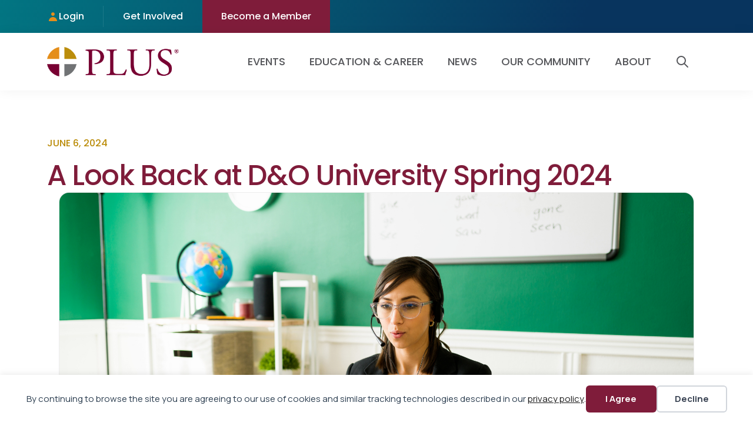

--- FILE ---
content_type: text/html; charset=UTF-8
request_url: https://plusweb.org/news/a-look-back-at-do-university-spring-2024/
body_size: 19693
content:
<!DOCTYPE html>
<html lang="en-US">
<head>
<meta charset="UTF-8" />
<meta name='viewport' content='width=device-width, initial-scale=1.0' />
<meta http-equiv='X-UA-Compatible' content='IE=edge' />
<link rel="profile" href="https://gmpg.org/xfn/11" />
<title>A Look Back at D&amp;O University Spring 2024 - PLUS</title><link rel="preload" href="https://plusweb.org/wp-content/uploads/2024/02/plus-member-homepage.png" as="image">
<link rel='preconnect' href='https://fonts.gstatic.com' >
<link rel='dns-prefetch' href='//plusweb.org'>
<link rel='dns-prefetch' href='//fonts.googleapis.com'>
<link rel='dns-prefetch' href='//www.google-analytics.com'>
<link rel='dns-prefetch' href='//www.googletagmanager.com'>
<link rel='dns-prefetch' href='//script.hotjar.com'>
<link rel='dns-prefetch' href='//static.hotjar.com'>
<link rel='dns-prefetch' href='//vars.hotjar.com'>
<link rel='dns-prefetch' href='//connect.facebook.net'>
<link rel='dns-prefetch' href='//fonts.gstatic.com'>
<meta name="dc.title" content="A Look Back at D&amp;O University Spring 2024 - PLUS">
<meta name="dc.description" content="Last month, PLUS marked another triumphant iteration of its Directors &amp; Officers University, featuring sessions held on May 14th-15th. Participants hailing from diverse professional liability backgrounds engaged in five enlightening sessions, facilitated by 12 industry experts from around the world. Attendees, driven by aspirations to attain their Executive Lines Professional&hellip;">
<meta name="dc.relation" content="https://plusweb.org/news/a-look-back-at-do-university-spring-2024/">
<meta name="dc.source" content="https://plusweb.org/">
<meta name="dc.language" content="en_US">
<meta name="description" content="Last month, PLUS marked another triumphant iteration of its Directors &amp; Officers University, featuring sessions held on May 14th-15th. Participants hailing from diverse professional liability backgrounds engaged in five enlightening sessions, facilitated by 12 industry experts from around the world. Attendees, driven by aspirations to attain their Executive Lines Professional&hellip;">
<meta name="robots" content="index, follow, max-snippet:-1, max-image-preview:large, max-video-preview:-1">
<link rel="canonical" href="https://plusweb.org/news/a-look-back-at-do-university-spring-2024/">
<meta property="og:url" content="https://plusweb.org/news/a-look-back-at-do-university-spring-2024/">
<meta property="og:site_name" content="PLUS">
<meta property="og:locale" content="en_US">
<meta property="og:type" content="article">
<meta property="og:title" content="A Look Back at D&amp;O University Spring 2024 - PLUS">
<meta property="og:description" content="Last month, PLUS marked another triumphant iteration of its Directors &amp; Officers University, featuring sessions held on May 14th-15th. Participants hailing from diverse professional liability backgrounds engaged in five enlightening sessions, facilitated by 12 industry experts from around the world. Attendees, driven by aspirations to attain their Executive Lines Professional&hellip;">
<meta property="og:image" content="https://plusweb.org/wp-content/uploads/2024/06/060624_DOImage.png">
<meta property="og:image:secure_url" content="https://plusweb.org/wp-content/uploads/2024/06/060624_DOImage.png">
<meta property="og:image:width" content="1920">
<meta property="og:image:height" content="960">
<meta name="twitter:card" content="summary">
<meta name="twitter:title" content="A Look Back at D&amp;O University Spring 2024 - PLUS">
<meta name="twitter:description" content="Last month, PLUS marked another triumphant iteration of its Directors &amp; Officers University, featuring sessions held on May 14th-15th. Participants hailing from diverse professional liability backgrounds engaged in five enlightening sessions, facilitated by 12 industry experts from around the world. Attendees, driven by aspirations to attain their Executive Lines Professional&hellip;">
<meta name="twitter:image" content="https://plusweb.org/wp-content/uploads/2024/06/060624_DOImage.png">
<link rel='dns-prefetch' href='//fonts.googleapis.com' />
<link href='https://fonts.gstatic.com' crossorigin rel='preconnect' />
<link rel="alternate" type="application/rss+xml" title="PLUS &raquo; Feed" href="https://plusweb.org/feed/" />
<link rel="alternate" title="oEmbed (JSON)" type="application/json+oembed" href="https://plusweb.org/wp-json/oembed/1.0/embed?url=https%3A%2F%2Fplusweb.org%2Fnews%2Fa-look-back-at-do-university-spring-2024%2F" />
<link rel="alternate" title="oEmbed (XML)" type="text/xml+oembed" href="https://plusweb.org/wp-json/oembed/1.0/embed?url=https%3A%2F%2Fplusweb.org%2Fnews%2Fa-look-back-at-do-university-spring-2024%2F&#038;format=xml" />
<link rel="preload" href="https://plusweb.org/wp-content/plugins/bb-plugin/fonts/fontawesome/5.15.4/webfonts/fa-solid-900.woff2" as="font" type="font/woff2" crossorigin="anonymous">
<link rel="preload" href="https://plusweb.org/wp-content/plugins/bb-plugin/fonts/fontawesome/5.15.4/webfonts/fa-regular-400.woff2" as="font" type="font/woff2" crossorigin="anonymous">
<link rel="preload" href="https://plusweb.org/wp-content/plugins/bb-plugin/fonts/fontawesome/5.15.4/webfonts/fa-brands-400.woff2" as="font" type="font/woff2" crossorigin="anonymous">
<style id='wp-img-auto-sizes-contain-inline-css'>
img:is([sizes=auto i],[sizes^="auto," i]){contain-intrinsic-size:3000px 1500px}
/*# sourceURL=wp-img-auto-sizes-contain-inline-css */
</style>
<link rel='stylesheet' id='adsanity-default-css-css' href='https://plusweb.org/wp-content/plugins/adsanity/dist/css/widget-default.css?ver=1.9.3' media='screen' />
<style id='wp-block-library-inline-css'>
:root{--wp-block-synced-color:#7a00df;--wp-block-synced-color--rgb:122,0,223;--wp-bound-block-color:var(--wp-block-synced-color);--wp-editor-canvas-background:#ddd;--wp-admin-theme-color:#007cba;--wp-admin-theme-color--rgb:0,124,186;--wp-admin-theme-color-darker-10:#006ba1;--wp-admin-theme-color-darker-10--rgb:0,107,160.5;--wp-admin-theme-color-darker-20:#005a87;--wp-admin-theme-color-darker-20--rgb:0,90,135;--wp-admin-border-width-focus:2px}@media (min-resolution:192dpi){:root{--wp-admin-border-width-focus:1.5px}}.wp-element-button{cursor:pointer}:root .has-very-light-gray-background-color{background-color:#eee}:root .has-very-dark-gray-background-color{background-color:#313131}:root .has-very-light-gray-color{color:#eee}:root .has-very-dark-gray-color{color:#313131}:root .has-vivid-green-cyan-to-vivid-cyan-blue-gradient-background{background:linear-gradient(135deg,#00d084,#0693e3)}:root .has-purple-crush-gradient-background{background:linear-gradient(135deg,#34e2e4,#4721fb 50%,#ab1dfe)}:root .has-hazy-dawn-gradient-background{background:linear-gradient(135deg,#faaca8,#dad0ec)}:root .has-subdued-olive-gradient-background{background:linear-gradient(135deg,#fafae1,#67a671)}:root .has-atomic-cream-gradient-background{background:linear-gradient(135deg,#fdd79a,#004a59)}:root .has-nightshade-gradient-background{background:linear-gradient(135deg,#330968,#31cdcf)}:root .has-midnight-gradient-background{background:linear-gradient(135deg,#020381,#2874fc)}:root{--wp--preset--font-size--normal:16px;--wp--preset--font-size--huge:42px}.has-regular-font-size{font-size:1em}.has-larger-font-size{font-size:2.625em}.has-normal-font-size{font-size:var(--wp--preset--font-size--normal)}.has-huge-font-size{font-size:var(--wp--preset--font-size--huge)}.has-text-align-center{text-align:center}.has-text-align-left{text-align:left}.has-text-align-right{text-align:right}.has-fit-text{white-space:nowrap!important}#end-resizable-editor-section{display:none}.aligncenter{clear:both}.items-justified-left{justify-content:flex-start}.items-justified-center{justify-content:center}.items-justified-right{justify-content:flex-end}.items-justified-space-between{justify-content:space-between}.screen-reader-text{border:0;clip-path:inset(50%);height:1px;margin:-1px;overflow:hidden;padding:0;position:absolute;width:1px;word-wrap:normal!important}.screen-reader-text:focus{background-color:#ddd;clip-path:none;color:#444;display:block;font-size:1em;height:auto;left:5px;line-height:normal;padding:15px 23px 14px;text-decoration:none;top:5px;width:auto;z-index:100000}html :where(.has-border-color){border-style:solid}html :where([style*=border-top-color]){border-top-style:solid}html :where([style*=border-right-color]){border-right-style:solid}html :where([style*=border-bottom-color]){border-bottom-style:solid}html :where([style*=border-left-color]){border-left-style:solid}html :where([style*=border-width]){border-style:solid}html :where([style*=border-top-width]){border-top-style:solid}html :where([style*=border-right-width]){border-right-style:solid}html :where([style*=border-bottom-width]){border-bottom-style:solid}html :where([style*=border-left-width]){border-left-style:solid}html :where(img[class*=wp-image-]){height:auto;max-width:100%}:where(figure){margin:0 0 1em}html :where(.is-position-sticky){--wp-admin--admin-bar--position-offset:var(--wp-admin--admin-bar--height,0px)}@media screen and (max-width:600px){html :where(.is-position-sticky){--wp-admin--admin-bar--position-offset:0px}}

/*# sourceURL=wp-block-library-inline-css */
</style><style id='global-styles-inline-css'>
:root{--wp--preset--aspect-ratio--square: 1;--wp--preset--aspect-ratio--4-3: 4/3;--wp--preset--aspect-ratio--3-4: 3/4;--wp--preset--aspect-ratio--3-2: 3/2;--wp--preset--aspect-ratio--2-3: 2/3;--wp--preset--aspect-ratio--16-9: 16/9;--wp--preset--aspect-ratio--9-16: 9/16;--wp--preset--color--black: #000000;--wp--preset--color--cyan-bluish-gray: #abb8c3;--wp--preset--color--white: #ffffff;--wp--preset--color--pale-pink: #f78da7;--wp--preset--color--vivid-red: #cf2e2e;--wp--preset--color--luminous-vivid-orange: #ff6900;--wp--preset--color--luminous-vivid-amber: #fcb900;--wp--preset--color--light-green-cyan: #7bdcb5;--wp--preset--color--vivid-green-cyan: #00d084;--wp--preset--color--pale-cyan-blue: #8ed1fc;--wp--preset--color--vivid-cyan-blue: #0693e3;--wp--preset--color--vivid-purple: #9b51e0;--wp--preset--color--fl-heading-text: #3b3c3f;--wp--preset--color--fl-body-bg: #ffffff;--wp--preset--color--fl-body-text: #55565a;--wp--preset--color--fl-accent: #b71c4b;--wp--preset--color--fl-accent-hover: #ff2d6c;--wp--preset--color--fl-topbar-bg: #ffffff;--wp--preset--color--fl-topbar-text: #ffffff;--wp--preset--color--fl-topbar-link: #ffffff;--wp--preset--color--fl-topbar-hover: #e7ae0e;--wp--preset--color--fl-header-bg: #ffffff;--wp--preset--color--fl-header-text: #55565a;--wp--preset--color--fl-header-link: #55565a;--wp--preset--color--fl-header-hover: #7f1c3a;--wp--preset--color--fl-nav-bg: #ffffff;--wp--preset--color--fl-nav-link: #55565a;--wp--preset--color--fl-nav-hover: #7f1c3a;--wp--preset--color--fl-content-bg: #ffffff;--wp--preset--color--fl-footer-widgets-bg: #ffffff;--wp--preset--color--fl-footer-widgets-text: #757575;--wp--preset--color--fl-footer-widgets-link: #2b7bb9;--wp--preset--color--fl-footer-widgets-hover: #2b7bb9;--wp--preset--color--fl-footer-bg: #ffffff;--wp--preset--color--fl-footer-text: #757575;--wp--preset--color--fl-footer-link: #2b7bb9;--wp--preset--color--fl-footer-hover: #2b7bb9;--wp--preset--color--conference-primary: #E7A47E;--wp--preset--color--conference-accent: #BC4023;--wp--preset--color--conference-secondary: #255772;--wp--preset--color--cyber-symposium-primary: #00a7b5;--wp--preset--color--cyber-symposium-accent: #53565a;--wp--preset--color--cyber-symposium-secondary: #ff0a8f;--wp--preset--color--cyber-university-primary: #bb8d0b;--wp--preset--color--cyber-university-accent: #337a69;--wp--preset--color--cyber-university-secondary: #214e43;--wp--preset--color--do-symposium-primary: #003057;--wp--preset--color--do-symposium-accent: #d1c6a1;--wp--preset--color--do-symposium-secondary: #40ad48;--wp--preset--color--do-university-primary: #e58e1a;--wp--preset--color--do-university-accent: #407092;--wp--preset--color--do-university-secondary: #2b4c63;--wp--preset--color--epl-symposium-primary: #7f1c3a;--wp--preset--color--epl-symposium-accent: #d1c6a1;--wp--preset--color--epl-symposium-secondary: #345253;--wp--preset--color--healthmed-primary: #a64829;--wp--preset--color--healthmed-accent: #026d7d;--wp--preset--color--healthmed-secondary: #fe9951;--wp--preset--color--plus-university-primary: #7f1c3a;--wp--preset--color--plus-university-accent: #e58e1a;--wp--preset--color--plus-university-secondary: #7f1c3a;--wp--preset--color--transactional-risk-symposium-primary: #53575b;--wp--preset--color--transactional-risk-symposium-accent: #cec4a0;--wp--preset--color--transactional-risk-symposium-secondary: #5A8A90;--wp--preset--gradient--vivid-cyan-blue-to-vivid-purple: linear-gradient(135deg,rgb(6,147,227) 0%,rgb(155,81,224) 100%);--wp--preset--gradient--light-green-cyan-to-vivid-green-cyan: linear-gradient(135deg,rgb(122,220,180) 0%,rgb(0,208,130) 100%);--wp--preset--gradient--luminous-vivid-amber-to-luminous-vivid-orange: linear-gradient(135deg,rgb(252,185,0) 0%,rgb(255,105,0) 100%);--wp--preset--gradient--luminous-vivid-orange-to-vivid-red: linear-gradient(135deg,rgb(255,105,0) 0%,rgb(207,46,46) 100%);--wp--preset--gradient--very-light-gray-to-cyan-bluish-gray: linear-gradient(135deg,rgb(238,238,238) 0%,rgb(169,184,195) 100%);--wp--preset--gradient--cool-to-warm-spectrum: linear-gradient(135deg,rgb(74,234,220) 0%,rgb(151,120,209) 20%,rgb(207,42,186) 40%,rgb(238,44,130) 60%,rgb(251,105,98) 80%,rgb(254,248,76) 100%);--wp--preset--gradient--blush-light-purple: linear-gradient(135deg,rgb(255,206,236) 0%,rgb(152,150,240) 100%);--wp--preset--gradient--blush-bordeaux: linear-gradient(135deg,rgb(254,205,165) 0%,rgb(254,45,45) 50%,rgb(107,0,62) 100%);--wp--preset--gradient--luminous-dusk: linear-gradient(135deg,rgb(255,203,112) 0%,rgb(199,81,192) 50%,rgb(65,88,208) 100%);--wp--preset--gradient--pale-ocean: linear-gradient(135deg,rgb(255,245,203) 0%,rgb(182,227,212) 50%,rgb(51,167,181) 100%);--wp--preset--gradient--electric-grass: linear-gradient(135deg,rgb(202,248,128) 0%,rgb(113,206,126) 100%);--wp--preset--gradient--midnight: linear-gradient(135deg,rgb(2,3,129) 0%,rgb(40,116,252) 100%);--wp--preset--font-size--small: 13px;--wp--preset--font-size--medium: 20px;--wp--preset--font-size--large: 36px;--wp--preset--font-size--x-large: 42px;--wp--preset--spacing--20: 0.44rem;--wp--preset--spacing--30: 0.67rem;--wp--preset--spacing--40: 1rem;--wp--preset--spacing--50: 1.5rem;--wp--preset--spacing--60: 2.25rem;--wp--preset--spacing--70: 3.38rem;--wp--preset--spacing--80: 5.06rem;--wp--preset--shadow--natural: 6px 6px 9px rgba(0, 0, 0, 0.2);--wp--preset--shadow--deep: 12px 12px 50px rgba(0, 0, 0, 0.4);--wp--preset--shadow--sharp: 6px 6px 0px rgba(0, 0, 0, 0.2);--wp--preset--shadow--outlined: 6px 6px 0px -3px rgb(255, 255, 255), 6px 6px rgb(0, 0, 0);--wp--preset--shadow--crisp: 6px 6px 0px rgb(0, 0, 0);}:where(.is-layout-flex){gap: 0.5em;}:where(.is-layout-grid){gap: 0.5em;}body .is-layout-flex{display: flex;}.is-layout-flex{flex-wrap: wrap;align-items: center;}.is-layout-flex > :is(*, div){margin: 0;}body .is-layout-grid{display: grid;}.is-layout-grid > :is(*, div){margin: 0;}:where(.wp-block-columns.is-layout-flex){gap: 2em;}:where(.wp-block-columns.is-layout-grid){gap: 2em;}:where(.wp-block-post-template.is-layout-flex){gap: 1.25em;}:where(.wp-block-post-template.is-layout-grid){gap: 1.25em;}.has-black-color{color: var(--wp--preset--color--black) !important;}.has-cyan-bluish-gray-color{color: var(--wp--preset--color--cyan-bluish-gray) !important;}.has-white-color{color: var(--wp--preset--color--white) !important;}.has-pale-pink-color{color: var(--wp--preset--color--pale-pink) !important;}.has-vivid-red-color{color: var(--wp--preset--color--vivid-red) !important;}.has-luminous-vivid-orange-color{color: var(--wp--preset--color--luminous-vivid-orange) !important;}.has-luminous-vivid-amber-color{color: var(--wp--preset--color--luminous-vivid-amber) !important;}.has-light-green-cyan-color{color: var(--wp--preset--color--light-green-cyan) !important;}.has-vivid-green-cyan-color{color: var(--wp--preset--color--vivid-green-cyan) !important;}.has-pale-cyan-blue-color{color: var(--wp--preset--color--pale-cyan-blue) !important;}.has-vivid-cyan-blue-color{color: var(--wp--preset--color--vivid-cyan-blue) !important;}.has-vivid-purple-color{color: var(--wp--preset--color--vivid-purple) !important;}.has-black-background-color{background-color: var(--wp--preset--color--black) !important;}.has-cyan-bluish-gray-background-color{background-color: var(--wp--preset--color--cyan-bluish-gray) !important;}.has-white-background-color{background-color: var(--wp--preset--color--white) !important;}.has-pale-pink-background-color{background-color: var(--wp--preset--color--pale-pink) !important;}.has-vivid-red-background-color{background-color: var(--wp--preset--color--vivid-red) !important;}.has-luminous-vivid-orange-background-color{background-color: var(--wp--preset--color--luminous-vivid-orange) !important;}.has-luminous-vivid-amber-background-color{background-color: var(--wp--preset--color--luminous-vivid-amber) !important;}.has-light-green-cyan-background-color{background-color: var(--wp--preset--color--light-green-cyan) !important;}.has-vivid-green-cyan-background-color{background-color: var(--wp--preset--color--vivid-green-cyan) !important;}.has-pale-cyan-blue-background-color{background-color: var(--wp--preset--color--pale-cyan-blue) !important;}.has-vivid-cyan-blue-background-color{background-color: var(--wp--preset--color--vivid-cyan-blue) !important;}.has-vivid-purple-background-color{background-color: var(--wp--preset--color--vivid-purple) !important;}.has-black-border-color{border-color: var(--wp--preset--color--black) !important;}.has-cyan-bluish-gray-border-color{border-color: var(--wp--preset--color--cyan-bluish-gray) !important;}.has-white-border-color{border-color: var(--wp--preset--color--white) !important;}.has-pale-pink-border-color{border-color: var(--wp--preset--color--pale-pink) !important;}.has-vivid-red-border-color{border-color: var(--wp--preset--color--vivid-red) !important;}.has-luminous-vivid-orange-border-color{border-color: var(--wp--preset--color--luminous-vivid-orange) !important;}.has-luminous-vivid-amber-border-color{border-color: var(--wp--preset--color--luminous-vivid-amber) !important;}.has-light-green-cyan-border-color{border-color: var(--wp--preset--color--light-green-cyan) !important;}.has-vivid-green-cyan-border-color{border-color: var(--wp--preset--color--vivid-green-cyan) !important;}.has-pale-cyan-blue-border-color{border-color: var(--wp--preset--color--pale-cyan-blue) !important;}.has-vivid-cyan-blue-border-color{border-color: var(--wp--preset--color--vivid-cyan-blue) !important;}.has-vivid-purple-border-color{border-color: var(--wp--preset--color--vivid-purple) !important;}.has-vivid-cyan-blue-to-vivid-purple-gradient-background{background: var(--wp--preset--gradient--vivid-cyan-blue-to-vivid-purple) !important;}.has-light-green-cyan-to-vivid-green-cyan-gradient-background{background: var(--wp--preset--gradient--light-green-cyan-to-vivid-green-cyan) !important;}.has-luminous-vivid-amber-to-luminous-vivid-orange-gradient-background{background: var(--wp--preset--gradient--luminous-vivid-amber-to-luminous-vivid-orange) !important;}.has-luminous-vivid-orange-to-vivid-red-gradient-background{background: var(--wp--preset--gradient--luminous-vivid-orange-to-vivid-red) !important;}.has-very-light-gray-to-cyan-bluish-gray-gradient-background{background: var(--wp--preset--gradient--very-light-gray-to-cyan-bluish-gray) !important;}.has-cool-to-warm-spectrum-gradient-background{background: var(--wp--preset--gradient--cool-to-warm-spectrum) !important;}.has-blush-light-purple-gradient-background{background: var(--wp--preset--gradient--blush-light-purple) !important;}.has-blush-bordeaux-gradient-background{background: var(--wp--preset--gradient--blush-bordeaux) !important;}.has-luminous-dusk-gradient-background{background: var(--wp--preset--gradient--luminous-dusk) !important;}.has-pale-ocean-gradient-background{background: var(--wp--preset--gradient--pale-ocean) !important;}.has-electric-grass-gradient-background{background: var(--wp--preset--gradient--electric-grass) !important;}.has-midnight-gradient-background{background: var(--wp--preset--gradient--midnight) !important;}.has-small-font-size{font-size: var(--wp--preset--font-size--small) !important;}.has-medium-font-size{font-size: var(--wp--preset--font-size--medium) !important;}.has-large-font-size{font-size: var(--wp--preset--font-size--large) !important;}.has-x-large-font-size{font-size: var(--wp--preset--font-size--x-large) !important;}
/*# sourceURL=global-styles-inline-css */
</style>

<style id='classic-theme-styles-inline-css'>
/*! This file is auto-generated */
.wp-block-button__link{color:#fff;background-color:#32373c;border-radius:9999px;box-shadow:none;text-decoration:none;padding:calc(.667em + 2px) calc(1.333em + 2px);font-size:1.125em}.wp-block-file__button{background:#32373c;color:#fff;text-decoration:none}
/*# sourceURL=/wp-includes/css/classic-themes.min.css */
</style>
<link rel='stylesheet' id='font-awesome-5-css' href='https://plusweb.org/wp-content/plugins/bb-plugin/fonts/fontawesome/5.15.4/css/all.min.css?ver=2.9.4.1' media='all' />
<link rel='stylesheet' id='jquery-magnificpopup-css' href='https://plusweb.org/wp-content/plugins/bb-plugin/css/jquery.magnificpopup.min.css?ver=2.9.4.1' media='all' />
<link rel='stylesheet' id='fl-builder-layout-bundle-5c32ef52d9dc62c8155117a12cea29f8-css' href='https://plusweb.org/wp-content/uploads/bb-plugin/cache/5c32ef52d9dc62c8155117a12cea29f8-layout-bundle.css?ver=2.9.4.1-1.5.2.1' media='all' />
<link rel='stylesheet' id='yoko-sso-frontend-css' href='https://plusweb.org/wp-content/plugins/yoko-core/yoko-sso-cp/assets/css/frontend.css?ver=1.0.1' media='all' />
<link rel='stylesheet' id='linearicons-css' href='https://plusweb.org/wp-content/themes/yoko-plus-child/assets/fonts/linearicons/style.css?ver=1.0.0' media='all' />
<link rel='stylesheet' id='maincss-css' href='https://plusweb.org/wp-content/themes/yoko-plus-child/dist/main.css?ver=1762971016' media='all' />
<link rel='stylesheet' id='base-css' href='https://plusweb.org/wp-content/themes/bb-theme/css/base.min.css?ver=1.7.19.1' media='all' />
<link rel='stylesheet' id='fl-automator-skin-css' href='https://plusweb.org/wp-content/uploads/bb-theme/skin-6942a1295d0cc.css?ver=1.7.19.1' media='all' />
<link rel='stylesheet' id='fl-child-theme-looks-css' href='https://plusweb.org/wp-content/themes/yoko-plus-child/assets/css/elements.css?ver=1762970883' media='all' />
<link rel='stylesheet' id='fl-child-theme-utility-css' href='https://plusweb.org/wp-content/themes/yoko-plus-child/assets/css/utility.css?ver=1762970883' media='all' />
<link rel='stylesheet' id='fl-child-theme-css' href='https://plusweb.org/wp-content/themes/yoko-plus-child/style.css?ver=1762970883' media='all' />
<link rel='stylesheet' id='fl-builder-google-fonts-409c39a45a2f93ff9dae64cab174d0d8-css' href='//fonts.googleapis.com/css?family=Manrope%3A300%2C400%2C700%7CPoppins%3A500&#038;ver=6.9' media='all' />
<script src="https://plusweb.org/wp-includes/js/jquery/jquery.min.js?ver=3.7.1" id="jquery-core-js"></script>
<link rel="https://api.w.org/" href="https://plusweb.org/wp-json/" /><link rel="alternate" title="JSON" type="application/json" href="https://plusweb.org/wp-json/wp/v2/posts/47083" /><style id="y0x-cache-css">body:not(.fl-builder-edit) [class*="xsso-show-for-"]{display:none}body.xsso-logged-in.xsso-role-administrator .xsso-show-for-administrator,body.logged-in.xsso-role-administrator .xsso-show-for-administrator{display:block}body.xsso-logged-in.xsso-role-editor .xsso-show-for-editor,body.logged-in.xsso-role-editor .xsso-show-for-editor{display:block}body.xsso-logged-in.xsso-role-author .xsso-show-for-author,body.logged-in.xsso-role-author .xsso-show-for-author{display:block}body.xsso-logged-in.xsso-role-contributor .xsso-show-for-contributor,body.logged-in.xsso-role-contributor .xsso-show-for-contributor{display:block}body.xsso-logged-in.xsso-role-subscriber .xsso-show-for-subscriber,body.logged-in.xsso-role-subscriber .xsso-show-for-subscriber{display:block}body.xsso-logged-in.xsso-role-member .xsso-show-for-member,body.logged-in.xsso-role-member .xsso-show-for-member{display:block}body.xsso-logged-in.xsso-role-non-member .xsso-show-for-non-member,body.logged-in.xsso-role-non-member .xsso-show-for-non-member{display:block}body.sso-loading::after{position:fixed;top:0;left:0;width:100vw;height:100vh;content:'';background-color:white;background-position:center center;background-repeat:no-repeat;background-image:url("https://plusweb.org/wp-content/plugins/yok0x-sso/assets/img/loader.gif");background-size:150px 200px;z-index:9999}body:not(.logged-in) .xsso-container > span{display:none;opacity:0.000000001;transition:.1s opacity}body:not(.logged-in) .xsso-container > span:first-child{display:inline-block}body:not(.logged-in).xsso-logged-in .xsso-container .login-link{display:none}body:not(.logged-in).xsso-logged-in .xsso-container .logged-in-content{display:inline-block;opacity:1}body:not(.logged-in).xsso-logged-out .xsso-container .logged-in-content{display:none}body:not(.logged-in).xsso-logged-out .xsso-container .login-link{display:inline-block;opacity:1}</style><link rel="icon" href="https://plusweb.org/wp-content/uploads/2024/02/cropped-PLUS-Favicon-32x32.png" sizes="32x32" />
<link rel="icon" href="https://plusweb.org/wp-content/uploads/2024/02/cropped-PLUS-Favicon-192x192.png" sizes="192x192" />
<link rel="apple-touch-icon" href="https://plusweb.org/wp-content/uploads/2024/02/cropped-PLUS-Favicon-180x180.png" />
<meta name="msapplication-TileImage" content="https://plusweb.org/wp-content/uploads/2024/02/cropped-PLUS-Favicon-270x270.png" />
		<style id="wp-custom-css">
			/* Attendees */

.per-page .per-page-facetwp {
	display: flex;
	gap: 12px;
	align-items: center;
}

.per-page .per-page-facetwp .facetwp-facet-per_page {margin-bottom: 0 !important;}

.facetwp-per-page-select {
	    background: #fff;
    border: 1px solid #EDEDED !important;
    border-radius: 8px;
    padding: 11px 16px;
    font-size: 18px;
    box-shadow: 0px 2px 4px 0px rgba(0, 0, 0, 0.04) inset;
}

/* @media screen and (max-width: 767px) {
	.event-attendees-full .fl-module-content .fl-post-feed, .event-attendees-full.fl-post-feed, .event-attendees .event-attendee-header, .event-attendees .event-attendee-item,
	.event-attendees .attendee {
		width: 100%;
		overflow: visible;
	}
		.event-attendees-full .fl-module-content .fl-post-feed, .event-attendees-full.fl-post-feed {
		overflow-y: auto;
	}
	.event-attendee-header span, .event-attendee-item span {
		padding: 10px;
		font-size: 12px;
		overflow: visible;
	}
} */

/* EVENTS */

.single-event .plus-event-time .fl-html {
	display: flex;
	flex-direction: row;
	flex-wrap: nowrap;
	align-items: center;
	gap: 5px;
}


@media screen and (max-width: 768px) {
	.event-header .fl-menu {text-align: right !important;}
	.event-header .fl-menu ul {text-align: left;}
	.event-header .fl-menu .fl-menu-mobile-toggle {padding: 0 20px;}
	.event-header .fl-menu .fl-menu-toggle {right: 7px !important;}
	.event-header button.fl-menu-mobile-toggle .svg-container svg {
		display: none;
	}
	.event-header button.fl-menu-mobile-toggle .svg-container::after {
		content: "\e92b";
		font-family: 'Linearicons';
		position: relative;
		right: 0;
		font-size: 25px;
		color: #7F1C3A;
	}
	.event-header button.fl-menu-mobile-toggle:hover {
		background: transparent;
		border: 0;
	}
	.event-header button.fl-menu-mobile-toggle.fl-active .svg-container::after {
		content: "\e92a";
	}
	.event-header button.fl-menu-mobile-toggle .svg-container::after {
		top: -6px;
	}
	
	.event-header ul.menu {
		margin-top: 30px;
	}
	.event-header ul.menu > li a {
		padding-top: 10px;
		padding-bottom: 10px;
	}
	.event-header ul.menu > li.menu-button {
		margin-top: 10px;
		width: fit-content;
	}
}

/* TWITTER (X) ICON CHANGE */
.fa-twitter-square:before {
	content: "\e61b" !important;
}

/* ICONS */

.icon-cards .fl-col-group .fl-col:not(.unset) .fl-module-heroicons svg, .icon-card.fl-col .fl-module-heroicons svg {
    position: relative;
    top: 20px;
    left: 50%;
}

/* CONFERENCE */

.event-layout-plus-conference header,
.event-layout-plus-conference footer {display: none;}

@media (max-width: 768px) {
.event-header .fl-col-group {
    display: flex
;
}
}		</style>
		<noscript><style>.perfmatters-lazy[data-src]{display:none !important;}</style></noscript><style>.perfmatters-lazy-youtube{position:relative;width:100%;max-width:100%;height:0;padding-bottom:56.23%;overflow:hidden}.perfmatters-lazy-youtube img{position:absolute;top:0;right:0;bottom:0;left:0;display:block;width:100%;max-width:100%;height:auto;margin:auto;border:none;cursor:pointer;transition:.5s all;-webkit-transition:.5s all;-moz-transition:.5s all}.perfmatters-lazy-youtube img:hover{-webkit-filter:brightness(75%)}.perfmatters-lazy-youtube .play{position:absolute;top:50%;left:50%;right:auto;width:68px;height:48px;margin-left:-34px;margin-top:-24px;background:url(https://plusweb.org/wp-content/plugins/perfmatters/img/youtube.svg) no-repeat;background-position:center;background-size:cover;pointer-events:none;filter:grayscale(1)}.perfmatters-lazy-youtube:hover .play{filter:grayscale(0)}.perfmatters-lazy-youtube iframe{position:absolute;top:0;left:0;width:100%;height:100%;z-index:99}</style><link rel="stylesheet" href="https://galleries.upcontent.com/themes/349e2da3-72aa-41e2-9c43-0642c0a9ed8e/style.css"> <link rel="stylesheet" href="https://galleries.upcontent.com/themes/077fcc24-81d3-4349-b603-3704723e1ada/style.css"> <link rel="stylesheet" href="https://galleries.upcontent.com/themes/aeac530b-aa1f-4f6f-b425-db0e9c21e04a/style.css"> <script src="https://code.galleries.upcontent.com/v3/bower_components/webcomponentsjs/webcomponents-lite.min.js"></script> <script src="https://cdnjs.cloudflare.com/ajax/libs/moment.js/2.22.2/moment.min.js"></script> <script src="https://code.galleries.upcontent.com/v3/bundle.js"></script>

<!-- Google Tag Manager -->
<script>(function(w,d,s,l,i){w[l]=w[l]||[];w[l].push({'gtm.start':
new Date().getTime(),event:'gtm.js'});var f=d.getElementsByTagName(s)[0],
j=d.createElement(s),dl=l!='dataLayer'?'&l='+l:'';j.async=true;j.src=
'https://www.googletagmanager.com/gtm.js?id='+i+dl;f.parentNode.insertBefore(j,f);
})(window,document,'script','dataLayer','GTM-TXMKWBJ');</script>
<!-- End Google Tag Manager -->                 

<script src="https://kit.fontawesome.com/7750e4f5a9.js" crossorigin="anonymous"></script>


</head>
<body class="wp-singular post-template-default single single-post postid-47083 single-format-standard wp-theme-bb-theme wp-child-theme-yoko-plus-child fl-builder-2-9-4-1 fl-themer-1-5-2-1 fl-theme-1-7-19-1 fl-no-js fl-theme-builder-singular fl-theme-builder-singular-single-post-default fl-theme-builder-footer fl-theme-builder-footer-footer fl-theme-builder-header fl-theme-builder-header-header metaslider-plugin use-lock-icons has-featured-image visible-banner fl-framework-base fl-preset-default fl-full-width fl-has-sidebar fl-scroll-to-top fl-search-active fl-submenu-toggle category-plus category-directors-officers category-professional-liability-insurance category-recaps post_tag-directors-officers-liability post_tag-professional-liability-insurance business-line-directors-and-officers-do post-type-plus-blog topic-professional-liability-pl-insurance" itemscope="itemscope" itemtype="https://schema.org/WebPage">
<!-- Google Tag Manager (noscript) -->
<noscript><iframe src="https://www.googletagmanager.com/ns.html?id=GTM-TXMKWBJ"
height="0" width="0" style="display:none;visibility:hidden"></iframe></noscript>
<!-- End Google Tag Manager (noscript) -->

<script>
//-------------------------------------------------------
var z_account = "54850B62-3860-4A69-8573-B39CDEAB7FFA";
var z_collector = "PLUSweb.informz.net";
var z_cookieDomain = ".plusweb.org";
//-------------------------------------------------------
(function (e, o, n, r, t, a, s) { e[t] || (e.GlobalSnowplowNamespace = e.GlobalSnowplowNamespace || [], e.GlobalSnowplowNamespace.push(t), e[t] = function () { (e[t].q = e[t].q || []).push(arguments) }, e[t].q = e[t].q || [], a = o.createElement(n), s = o.getElementsByTagName(n)[0], a.async = 1, a.src = r, s.parentNode.insertBefore(a, s)) }(window, document, "script", "https://cdn.informz.net/web_trk/sp.js", "informz_trk")), informz_trk("newTracker", "infz", z_collector + "/web_trk/collector/", { appId: z_account, cookieDomain: z_cookieDomain }), informz_trk("setUserIdFromLocation", "_zs"), informz_trk("enableActivityTracking", 30, 15); informz_trk("trackPageView", null);
</script><script id="y0x-cache-buster">const y0xGated=false;const y0xLoggedIn=document.cookie.search("yok0x_sso_")!==-1;window.addEventListener('load',function(){var body=document.querySelector("body");if(y0xLoggedIn){if(y0xGated){var ssoCacheId="";try{ssoCacheId=document.cookie.split("; ").filter(function(ck){return ck.search("yok0x_sso_")===0})[0].split("=")[1].substr(-10)}catch(error){console.log(error)}
if(document.location.search&&document.location.search.search("yokoSso")===-1){body.classList.add('sso-loading');setTimeout(function(){document.location.href=document.location.href+"&yokoSso="+ssoCacheId},200)}else if(!document.location.search){body.classList.add('sso-loading');setTimeout(function(){document.location.href=document.location.href+"?yokoSso="+ssoCacheId},200)}}
body.classList.add("xsso-logged-in")}else{body.classList.add("xsso-logged-out")}},false)</script><div data-nosnippet class="seopress-user-consent seopress-user-message seopress-user-consent-hide">
        <p>By continuing to browse the site you are agreeing to our use of cookies and similar tracking technologies described in our <a href="/privacy-policy/">privacy policy</a>.</p>
        <p>
            <button id="seopress-user-consent-accept" type="button">I Agree</button>
            <button type="button" id="seopress-user-consent-close">Decline</button>
        </p>
    </div><div class="seopress-user-consent-backdrop seopress-user-consent-hide"></div><style>.seopress-user-consent {position: fixed;z-index: 8000;display: inline-flex;flex-direction: column;justify-content: center;border: none;box-sizing: border-box;left: 0;right: 0;width: 100%;padding: 18px 24px;bottom:0;text-align:center;background:#ffffff;box-shadow: 0 -2px 10px rgba(0, 0, 0, 0.08);}@media (max-width: 782px) {.seopress-user-consent {padding: 16px;}.seopress-user-consent.seopress-user-message {flex-direction: column !important;align-items: stretch;gap: 16px;}.seopress-user-consent.seopress-user-message p:first-child {margin: 0 !important;text-align: center;}.seopress-user-consent.seopress-user-message p:last-child {width: 100%; flex-direction: column;justify-content: stretch;gap: 10px;}.seopress-user-consent.seopress-user-message button {width: 100% !important;min-width: auto !important;}}}.seopress-user-consent.seopress-user-message p:first-child {margin: 0;line-height: 1.6;flex: 1;}.seopress-user-consent p {margin: 0;font-size: 15px;line-height: 1.6;color:#2c3e50;}.seopress-user-consent a{color:#1a1a1a;text-decoration: underline;font-weight: 500;}.seopress-user-consent a:hover{text-decoration: none;opacity: 0.7;}.seopress-user-consent.seopress-user-message {flex-direction: row;align-items: center;gap: 24px;}.seopress-user-consent.seopress-user-message p:last-child {display: flex;gap: 12px;justify-content: flex-end;flex-wrap: nowrap;margin: 0;flex-shrink: 0;}.seopress-user-consent button {padding: 12px 24px;border: none;border-radius: 6px;font-size: 15px;font-weight: 600;cursor: pointer;transition: all 0.2s ease;flex: 0 1 auto;min-width: 120px;background:#7f1c3a;color:#ffffff;}.seopress-user-consent button:hover{transform: translateY(-1px);box-shadow: 0 2px 8px rgba(0, 0, 0, 0.15);background:#a7254c;}#seopress-user-consent-close{border: 2px solid #d1d5db !important;background:#ffffff;color:#374151;}#seopress-user-consent-close:hover{background:#f9fafb;border-color: #9ca3af !important;color:#1f2937;}@media (max-width: 480px) {.seopress-user-consent.seopress-user-message p:last-child {flex-direction: column;}.seopress-user-consent button {width: 100%;min-width: auto;}}.seopress-user-consent-hide{display:none !important;}.seopress-edit-choice{
        background: none;
        justify-content: flex-start;
        align-items: flex-start;
        z-index: 7999;
        border: none;
        width: auto;
        transform: none !important;
        left: 20px !important;
        right: auto !important;
        bottom: 20px;
        top: auto;
        box-shadow: none;
        padding: 0;
    }</style><a aria-label="Skip to content" class="fl-screen-reader-text" href="#fl-main-content">Skip to content</a><div class="fl-page">
	<header class="fl-builder-content fl-builder-content-3203 fl-builder-global-templates-locked" data-post-id="3203" data-type="header" data-sticky="1" data-sticky-on="medium-mobile" data-sticky-breakpoint="medium" data-shrink="0" data-overlay="0" data-overlay-bg="transparent" data-shrink-image-height="50px" role="banner" itemscope="itemscope" itemtype="http://schema.org/WPHeader"><div class="fl-row fl-row-full-width fl-row-bg-color fl-node-spauzlv8nfir fl-row-default-height fl-row-align-center fl-visible-desktop fl-visible-large fl-visible-medium bg-dark-blue header-top-bar" data-node="spauzlv8nfir">
	<div class="fl-row-content-wrap">
						<div class="fl-row-content fl-row-fixed-width fl-node-content">
		
<div class="fl-col-group fl-node-ermuzsn2hiqv fl-col-group-equal-height fl-col-group-align-center" data-node="ermuzsn2hiqv">
			<div class="fl-col fl-node-r8bpungs6xmf fl-col-bg-color" data-node="r8bpungs6xmf">
	<div class="fl-col-content fl-node-content"><div class="fl-module fl-module-menu fl-node-o4jn7c3mpefu" data-node="o4jn7c3mpefu">
	<div class="fl-module-content fl-node-content">
		<div class="fl-menu fl-menu-responsive-toggle-mobile">
	<button class="fl-menu-mobile-toggle hamburger" aria-label="Menu"><span class="fl-menu-icon svg-container"><svg version="1.1" class="hamburger-menu" xmlns="http://www.w3.org/2000/svg" xmlns:xlink="http://www.w3.org/1999/xlink" viewBox="0 0 512 512">
<rect class="fl-hamburger-menu-top" width="512" height="102"/>
<rect class="fl-hamburger-menu-middle" y="205" width="512" height="102"/>
<rect class="fl-hamburger-menu-bottom" y="410" width="512" height="102"/>
</svg>
</span></button>	<div class="fl-clear"></div>
	<nav aria-label="Menu" itemscope="itemscope" itemtype="https://schema.org/SiteNavigationElement"><ul id="menu-top" class="menu fl-menu-horizontal fl-toggle-arrows"><li id="menu-item-1850" class="test-1 menu-item menu-item-type-gs_sim menu-item-object-gs_sim"><span class="sso-account-links"><span class="xsso-container"><span class="login-link"><a href="https://nf.plusweb.org/eweb/DynamicPage.aspx?webcode=LoginRequired&URL_Success=https%3A%2F%2Fplusweb.org%2Fnews%2Fa-look-back-at-do-university-spring-2024%2F%3FuserToken%3D%7Btoken%7D%26ts%3D1769157522" class="intent-login" data-no-instant>Login</a>
</span><span class="logged-in-content"><span class="account-link"><a class="my-account" href="https://nf.plusweb.org/eweb/StartPage.aspx?Site=PLUS&amp;WebKey=edbe14ef-ddc9-4705-9587-94e35219a95b">My Account</a></span></span></span></span></li><li id="menu-item-23706" class="test-2 menu-item menu-item-type-post_type menu-item-object-page"><a href="https://plusweb.org/our-community/get-involved/">Get Involved</a></li><li id="menu-item-22945" class="top-menu-button hide-from-member menu-item menu-item-type-post_type menu-item-object-page"><a href="https://plusweb.org/become-a-member/">Become a Member</a></li></ul></nav></div>
	</div>
</div>
</div>
</div>
	</div>
		</div>
	</div>
</div>
<div class="fl-row fl-row-full-width fl-row-bg-color fl-node-rjptkvbm1qed fl-row-default-height fl-row-align-center header-main-bar" data-node="rjptkvbm1qed">
	<div class="fl-row-content-wrap">
						<div class="fl-row-content fl-row-fixed-width fl-node-content">
		
<div class="fl-col-group fl-node-c7sfxwrzpt94 fl-col-group-equal-height fl-col-group-align-center fl-col-group-custom-width" data-node="c7sfxwrzpt94">
			<div class="fl-col fl-node-hnslgdwu86k1 fl-col-bg-color fl-col-small fl-col-small-full-width fl-col-small-custom-width" data-node="hnslgdwu86k1">
	<div class="fl-col-content fl-node-content"><div class="fl-module fl-module-photo fl-node-nrks5p9cdv2e" data-node="nrks5p9cdv2e">
	<div class="fl-module-content fl-node-content">
		<div class="fl-photo fl-photo-align-center" itemscope itemtype="https://schema.org/ImageObject">
	<div class="fl-photo-content fl-photo-img-png">
				<a href="https://plusweb.org" target="_self" itemprop="url">
				<img decoding="async" class="fl-photo-img wp-image-1855 size-full" src="https://plusweb.org/wp-content/uploads/2024/02/PLUS-Logo@2x.png" alt="PLUS-Logo@2x" itemprop="image" height="80" width="359" title="PLUS-Logo@2x"  data-no-lazy="1" />
				</a>
					</div>
	</div>
	</div>
</div>
</div>
</div>
			<div class="fl-col fl-node-6xiwp7zjve4o fl-col-bg-color fl-col-small-custom-width" data-node="6xiwp7zjve4o">
	<div class="fl-col-content fl-node-content"><div class="fl-module fl-module-menu fl-node-rta0dsv45uew fl-visible-medium fl-visible-mobile" data-node="rta0dsv45uew">
	<div class="fl-module-content fl-node-content">
		<div class="fl-menu fl-menu-responsive-toggle-medium-mobile">
	<button class="fl-menu-mobile-toggle hamburger" aria-label="Mobile Menu"><span class="fl-menu-icon svg-container"><svg version="1.1" class="hamburger-menu" xmlns="http://www.w3.org/2000/svg" xmlns:xlink="http://www.w3.org/1999/xlink" viewBox="0 0 512 512">
<rect class="fl-hamburger-menu-top" width="512" height="102"/>
<rect class="fl-hamburger-menu-middle" y="205" width="512" height="102"/>
<rect class="fl-hamburger-menu-bottom" y="410" width="512" height="102"/>
</svg>
</span></button>	<div class="fl-clear"></div>
	<nav aria-label="Mobile Menu" itemscope="itemscope" itemtype="https://schema.org/SiteNavigationElement"><ul id="menu-main" class="menu fl-menu-horizontal fl-toggle-arrows"><li id="menu-item-862" class="mobile-only mobile-nav-search menu-item menu-item-type-gs_sim menu-item-object-gs_sim"><form role="search" method="get" id="searchform" action="/">
    <div class="search-form"><label class="screen-reader-text" for="s">Search for:</label>
        <input type="text" value="" name="s" id="s" />
        <input type="submit" id="searchsubmit" value="Search" />
    </div>
</form></li><li id="menu-item-22672" class="menu-item menu-item-type-post_type menu-item-object-page menu-item-has-children fl-has-submenu"><div class="fl-has-submenu-container"><a href="https://plusweb.org/events/">Events</a><span class="fl-menu-toggle"></span></div><ul class="sub-menu">	<li id="menu-item-22677" class="menu-item menu-item-type-post_type menu-item-object-page"><a href="https://plusweb.org/events/events-calendar/">Events Calendar</a></li>	<li id="menu-item-22679" class="menu-item menu-item-type-post_type menu-item-object-page menu-item-has-children fl-has-submenu"><div class="fl-has-submenu-container"><a href="https://plusweb.org/events/conference-symposia/">Conference &#038; Symposia</a><span class="fl-menu-toggle"></span></div><ul class="sub-menu">		<li id="menu-item-22715" class="menu-item menu-item-type-post_type menu-item-object-page"><a href="https://plusweb.org/events/conference-symposia/cyber-symposium/">Cyber Symposium</a></li>		<li id="menu-item-22716" class="menu-item menu-item-type-post_type menu-item-object-page"><a href="https://plusweb.org/events/conference-symposia/do-symposium/">D&#038;O Symposium</a></li>		<li id="menu-item-22717" class="menu-item menu-item-type-post_type menu-item-object-page"><a href="https://plusweb.org/events/conference-symposia/epl-symposium/">EPL Symposium</a></li>		<li id="menu-item-22718" class="menu-item menu-item-type-post_type menu-item-object-page"><a href="https://plusweb.org/events/conference-symposia/healthcare-medpl-symposium/">Healthcare &#038; Medical PL Symposium</a></li>		<li id="menu-item-22719" class="menu-item menu-item-type-post_type menu-item-object-page"><a href="https://plusweb.org/events/conference-symposia/transactional-risk-symposium/">Transactional Risk Symposium</a></li>		<li id="menu-item-26602" class="menu-item menu-item-type-post_type menu-item-object-page"><a href="https://plusweb.org/events/conference-symposia/conference/">PLUS Conference</a></li>		<li id="menu-item-69234" class="menu-item menu-item-type-post_type menu-item-object-page"><a href="https://plusweb.org/events/conference-symposia/future-events/">Future Events</a></li></ul></li>	<li id="menu-item-22678" class="menu-item menu-item-type-post_type menu-item-object-page"><a href="https://plusweb.org/events/chapter-events/">Chapter Events</a></li>	<li id="menu-item-22680" class="menu-item menu-item-type-post_type menu-item-object-page"><a href="https://plusweb.org/events/live-virtual-events/">Live Virtual Events</a></li></ul></li><li id="menu-item-22673" class="menu-item menu-item-type-post_type menu-item-object-page menu-item-has-children fl-has-submenu"><div class="fl-has-submenu-container"><a href="https://plusweb.org/education-career/">Education &#038; Career</a><span class="fl-menu-toggle"></span></div><ul class="sub-menu">	<li id="menu-item-22681" class="menu-item menu-item-type-post_type menu-item-object-page menu-item-has-children fl-has-submenu"><div class="fl-has-submenu-container"><a href="https://plusweb.org/education-career/designations/">Designations</a><span class="fl-menu-toggle"></span></div><ul class="sub-menu">		<li id="menu-item-22720" class="menu-item menu-item-type-post_type menu-item-object-page"><a href="https://plusweb.org/education-career/designations/cplp-designation/">Earn Your CPLP Designation</a></li>		<li id="menu-item-22721" class="menu-item menu-item-type-post_type menu-item-object-page"><a href="https://plusweb.org/education-career/designations/execplp-designation/">Earn Your ExecPLP Designation</a></li>		<li id="menu-item-22722" class="menu-item menu-item-type-post_type menu-item-object-page"><a href="https://plusweb.org/education-career/designations/rplu-designation/">Earn Your RPLU Designation</a></li></ul></li>	<li id="menu-item-22682" class="menu-item menu-item-type-post_type menu-item-object-page menu-item-has-children fl-has-submenu"><div class="fl-has-submenu-container"><a href="https://plusweb.org/education-career/certificates/">Certificates</a><span class="fl-menu-toggle"></span></div><ul class="sub-menu">		<li id="menu-item-22724" class="menu-item menu-item-type-post_type menu-item-object-page"><a href="https://plusweb.org/education-career/certificates/certificate-in-asia-professional-liability/">Certificate in Asia Professional Liability</a></li>		<li id="menu-item-22725" class="menu-item menu-item-type-post_type menu-item-object-page"><a href="https://plusweb.org/education-career/certificates/certificate-in-cyber-liability/">Certificate in Cyber Liability</a></li>		<li id="menu-item-22726" class="menu-item menu-item-type-post_type menu-item-object-page"><a href="https://plusweb.org/education-career/certificates/certificate-in-errors-omissions-eo/">Certificate in Errors &#038; Omissions (E&#038;O)</a></li>		<li id="menu-item-22727" class="menu-item menu-item-type-post_type menu-item-object-page"><a href="https://plusweb.org/education-career/certificates/certificate-in-executive-liability/">Certificate in Executive Liability</a></li>		<li id="menu-item-22728" class="menu-item menu-item-type-post_type menu-item-object-page"><a href="https://plusweb.org/education-career/certificates/certificate-in-medical-professional-liability/">Certificate in Medical Professional Liability</a></li>		<li id="menu-item-22729" class="menu-item menu-item-type-post_type menu-item-object-page"><a href="https://plusweb.org/education-career/certificates/certificate-in-pli/">Certificate in PLI</a></li></ul></li>	<li id="menu-item-1355014" class="menu-item menu-item-type-custom menu-item-object-custom"><a href="https://plusweb.org/education-career/#pluslearningcenter">Learning Center</a></li>	<li id="menu-item-22733" class="menu-item menu-item-type-post_type menu-item-object-page"><a href="https://plusweb.org/education-career/education-catalog/">Education Catalog</a></li>	<li id="menu-item-544092" class="menu-item menu-item-type-post_type menu-item-object-page"><a href="https://plusweb.org/education-career/course-modules/">Course Modules</a></li>	<li id="menu-item-22684" class="menu-item menu-item-type-post_type menu-item-object-page menu-item-has-children fl-has-submenu"><div class="fl-has-submenu-container"><a href="https://plusweb.org/education-career/university-series/">University Series</a><span class="fl-menu-toggle"></span></div><ul class="sub-menu">		<li id="menu-item-22730" class="menu-item menu-item-type-post_type menu-item-object-page"><a href="https://plusweb.org/education-career/university-series/cyber-university/">Cyber University</a></li>		<li id="menu-item-22731" class="menu-item menu-item-type-post_type menu-item-object-page"><a href="https://plusweb.org/education-career/university-series/do-university/">D&#038;O University</a></li>		<li id="menu-item-22732" class="menu-item menu-item-type-post_type menu-item-object-page"><a href="https://plusweb.org/education-career/university-series/plus-university/">PLUS University</a></li></ul></li>	<li id="menu-item-22686" class="menu-item menu-item-type-post_type menu-item-object-page"><a href="https://plusweb.org/education-career/mentorship-program/">Mentorship Program</a></li>	<li id="menu-item-22687" class="menu-item menu-item-type-post_type menu-item-object-page menu-item-has-children fl-has-submenu"><div class="fl-has-submenu-container"><a href="https://plusweb.org/education-career/career-resources/">Career Resources</a><span class="fl-menu-toggle"></span></div><ul class="sub-menu">		<li id="menu-item-22734" class="menu-item menu-item-type-post_type menu-item-object-page"><a href="https://plusweb.org/education-career/career-resources/ask-the-leaders/">Ask the Leaders</a></li>		<li id="menu-item-22735" class="menu-item menu-item-type-post_type menu-item-object-page"><a href="https://plusweb.org/education-career/career-resources/a-day-in-the-life/">A Day in the Life</a></li>		<li id="menu-item-22736" class="menu-item menu-item-type-post_type menu-item-object-page"><a href="https://plusweb.org/education-career/career-resources/career-path-spotlight/">Career Path Spotlight</a></li>		<li id="menu-item-26633" class="menu-item menu-item-type-custom menu-item-object-custom"><a href="/education-career/career-resources/#career-center">Career Center</a></li></ul></li></ul></li><li id="menu-item-22675" class="menu-item menu-item-type-post_type menu-item-object-page menu-item-has-children fl-has-submenu"><div class="fl-has-submenu-container"><a href="https://plusweb.org/news/">News</a><span class="fl-menu-toggle"></span></div><ul class="sub-menu">	<li id="menu-item-22964" class="menu-item menu-item-type-post_type menu-item-object-page"><a href="https://plusweb.org/news/news-library/">News Library</a></li>	<li id="menu-item-22688" class="menu-item menu-item-type-post_type menu-item-object-page"><a href="https://plusweb.org/news/industry-news/">Industry News</a></li>	<li id="menu-item-22689" class="menu-item menu-item-type-post_type menu-item-object-page"><a href="https://plusweb.org/news/press-releases/">Press Releases</a></li>	<li id="menu-item-22691" class="menu-item menu-item-type-post_type menu-item-object-page menu-item-has-children fl-has-submenu"><div class="fl-has-submenu-container"><a href="https://plusweb.org/news/plus-blog/">PLUS Blog</a><span class="fl-menu-toggle"></span></div><ul class="sub-menu">		<li id="menu-item-57325" class="menu-item menu-item-type-post_type menu-item-object-page"><a href="https://plusweb.org/news/plus-blog/contribute-content/">Contribute Content</a></li></ul></li>	<li id="menu-item-22690" class="menu-item menu-item-type-post_type menu-item-object-page"><a href="https://plusweb.org/news/plus-podcast/">PLUS Podcast</a></li></ul></li><li id="menu-item-22674" class="menu-item menu-item-type-post_type menu-item-object-page menu-item-has-children fl-has-submenu"><div class="fl-has-submenu-container"><a href="https://plusweb.org/our-community/">Our Community</a><span class="fl-menu-toggle"></span></div><ul class="sub-menu">	<li id="menu-item-22695" class="menu-item menu-item-type-post_type menu-item-object-page current-user-is-restricted restricted-content"><a href="https://plusweb.org/our-community/member-directory/">Member Directory</a></li>	<li id="menu-item-22694" class="menu-item menu-item-type-post_type menu-item-object-page menu-item-has-children fl-has-submenu"><div class="fl-has-submenu-container"><a href="https://plusweb.org/our-community/plus-chapters/">PLUS Chapters</a><span class="fl-menu-toggle"></span></div><ul class="sub-menu">		<li id="menu-item-22738" class="menu-item menu-item-type-post_type menu-item-object-page"><a href="https://plusweb.org/our-community/plus-chapters/canada/">Canada</a></li>		<li id="menu-item-22739" class="menu-item menu-item-type-post_type menu-item-object-page"><a href="https://plusweb.org/our-community/plus-chapters/eastern/">Eastern</a></li>		<li id="menu-item-22740" class="menu-item menu-item-type-post_type menu-item-object-page"><a href="https://plusweb.org/our-community/plus-chapters/hartford/">Hartford</a></li>		<li id="menu-item-22741" class="menu-item menu-item-type-post_type menu-item-object-page"><a href="https://plusweb.org/our-community/plus-chapters/london/">London</a></li>		<li id="menu-item-22742" class="menu-item menu-item-type-post_type menu-item-object-page"><a href="https://plusweb.org/our-community/plus-chapters/mid-atlantic/">Mid-Atlantic</a></li>		<li id="menu-item-22743" class="menu-item menu-item-type-post_type menu-item-object-page"><a href="https://plusweb.org/our-community/plus-chapters/midwest/">Midwest</a></li>		<li id="menu-item-22744" class="menu-item menu-item-type-post_type menu-item-object-page"><a href="https://plusweb.org/our-community/plus-chapters/new-england/">New England</a></li>		<li id="menu-item-22746" class="menu-item menu-item-type-post_type menu-item-object-page"><a href="https://plusweb.org/our-community/plus-chapters/northern-california/">Northern California</a></li>		<li id="menu-item-22748" class="menu-item menu-item-type-post_type menu-item-object-page"><a href="https://plusweb.org/our-community/plus-chapters/southeast-asia/">Southeast Asia</a></li>		<li id="menu-item-22749" class="menu-item menu-item-type-post_type menu-item-object-page"><a href="https://plusweb.org/our-community/plus-chapters/southeast/">Southeast</a></li>		<li id="menu-item-22750" class="menu-item menu-item-type-post_type menu-item-object-page"><a href="https://plusweb.org/our-community/plus-chapters/southern-california/">Southern California</a></li>		<li id="menu-item-22751" class="menu-item menu-item-type-post_type menu-item-object-page"><a href="https://plusweb.org/our-community/plus-chapters/southwest/">Southwest</a></li>		<li id="menu-item-22752" class="menu-item menu-item-type-post_type menu-item-object-page"><a href="https://plusweb.org/our-community/plus-chapters/texas/">Texas</a></li></ul></li>	<li id="menu-item-22696" class="menu-item menu-item-type-post_type menu-item-object-page"><a href="https://plusweb.org/our-community/future-plus/">Future PLUS</a></li>	<li id="menu-item-22697" class="menu-item menu-item-type-post_type menu-item-object-page"><a href="https://plusweb.org/our-community/committees/">Our Committees</a></li>	<li id="menu-item-22693" class="menu-item menu-item-type-post_type menu-item-object-page menu-item-has-children fl-has-submenu"><div class="fl-has-submenu-container"><a href="https://plusweb.org/our-community/awards/">Awards</a><span class="fl-menu-toggle"></span></div><ul class="sub-menu">		<li id="menu-item-22753" class="menu-item menu-item-type-post_type menu-item-object-page"><a href="https://plusweb.org/our-community/awards/plus1-award/">PLUS1 Award</a></li>		<li id="menu-item-22754" class="menu-item menu-item-type-post_type menu-item-object-page"><a href="https://plusweb.org/our-community/awards/founders-award/">Founders Award</a></li>		<li id="menu-item-22755" class="menu-item menu-item-type-post_type menu-item-object-page"><a href="https://plusweb.org/our-community/awards/emerging-leaders-award/">Emerging Leaders Award</a></li></ul></li>	<li id="menu-item-22698" class="menu-item menu-item-type-post_type menu-item-object-page"><a href="https://plusweb.org/our-community/get-involved/">Get Involved</a></li>	<li id="menu-item-26485" class="menu-item menu-item-type-post_type menu-item-object-page"><a href="https://plusweb.org/our-community/get-involved/sponsorship/">Sponsorship</a></li></ul></li><li id="menu-item-22676" class="menu-item menu-item-type-post_type menu-item-object-page menu-item-has-children fl-has-submenu"><div class="fl-has-submenu-container"><a href="https://plusweb.org/about/">About</a><span class="fl-menu-toggle"></span></div><ul class="sub-menu">	<li id="menu-item-22702" class="menu-item menu-item-type-post_type menu-item-object-page"><a href="https://plusweb.org/about/about-plus/">About PLUS</a></li>	<li id="menu-item-22757" class="menu-item menu-item-type-post_type menu-item-object-page"><a href="https://plusweb.org/about/board-of-trustees/">Board of Trustees</a></li>	<li id="menu-item-22756" class="menu-item menu-item-type-post_type menu-item-object-page"><a href="https://plusweb.org/about/staff/">Staff</a></li>	<li id="menu-item-22703" class="menu-item menu-item-type-post_type menu-item-object-page menu-item-has-children fl-has-submenu"><div class="fl-has-submenu-container"><a href="https://plusweb.org/about/diversity-inclusion/">Diversity &#038; Inclusion</a><span class="fl-menu-toggle"></span></div><ul class="sub-menu">		<li id="menu-item-22760" class="menu-item menu-item-type-post_type menu-item-object-page"><a href="https://plusweb.org/about/diversity-inclusion/deia-committee/">DEIA Committee</a></li>		<li id="menu-item-22759" class="menu-item menu-item-type-post_type menu-item-object-page"><a href="https://plusweb.org/about/diversity-inclusion/leadership-and-mentoring-program-lamp/">Leadership and Mentoring Program (LAMP)</a></li>		<li id="menu-item-22758" class="menu-item menu-item-type-post_type menu-item-object-page"><a href="https://plusweb.org/about/diversity-inclusion/womens-leadership-network/">Women’s Leadership Network</a></li></ul></li>	<li id="menu-item-22704" class="menu-item menu-item-type-post_type menu-item-object-page"><a href="https://plusweb.org/about/plus-foundation/">PLUS Foundation</a></li>	<li id="menu-item-872130" class="menu-item menu-item-type-custom menu-item-object-custom"><a href="https://plusweb.org/about/#membermarket">Member Market</a></li>	<li id="menu-item-22701" class="menu-item menu-item-type-post_type menu-item-object-page"><a href="https://plusweb.org/about/faqs/">FAQs</a></li>	<li id="menu-item-22700" class="logged-out-only menu-item menu-item-type-post_type menu-item-object-page"><a href="https://plusweb.org/about/contact-us/">Contact Us</a></li>	<li id="menu-item-24404" class="logged-in-only menu-item menu-item-type-custom menu-item-object-custom"><a href="https://nf.plusweb.org/eweb/DynamicPage.aspx?Site=PLUS&amp;WebKey=8440ed40-2f9c-442c-95d0-6aef91368035">Contact Us</a></li></ul></li><li id="menu-item-3199" class="mobile-menu-bar mobile-only logged-out-only menu-item menu-item-type-gs_sim menu-item-object-gs_sim"><div class="mobile-menu-bar-container"><span class="sso-account-links"><span class="xsso-container"><span class="login-link"><a href="https://nf.plusweb.org/eweb/DynamicPage.aspx?webcode=LoginRequired&URL_Success=https%3A%2F%2Fplusweb.org%2Fnews%2Fa-look-back-at-do-university-spring-2024%2F%3FuserToken%3D%7Btoken%7D%26ts%3D1769157522" class="intent-login" data-no-instant>Login</a>
</span><span class="logged-in-content"><span class="account-link"><a class="my-account" href="https://nf.plusweb.org/eweb/StartPage.aspx?Site=PLUS&amp;WebKey=edbe14ef-ddc9-4705-9587-94e35219a95b">My Account</a></span></span></span></span><a class="mobile-menu-bar-item" href="#">Get Involved</a></div></li><li id="menu-item-22944" class="mobile-only mobile-menu-button logged-out-only menu-item menu-item-type-post_type menu-item-object-page"><a href="https://plusweb.org/become-a-member/">Become a Member</a></li></ul></nav></div>
	</div>
</div>
<div class="fl-module fl-module-menu fl-node-2cd4tsk69aoq fl-visible-desktop fl-visible-large" data-node="2cd4tsk69aoq">
	<div class="fl-module-content fl-node-content">
		<div class="fl-menu fl-menu-search-enabled">
		<div class="fl-clear"></div>
	<nav aria-label="Desktop Menu" itemscope="itemscope" itemtype="https://schema.org/SiteNavigationElement"><ul id="menu-main-1" class="menu fl-menu-horizontal fl-toggle-none"><li id="menu-item-862" class="mobile-only mobile-nav-search menu-item menu-item-type-gs_sim menu-item-object-gs_sim"><form role="search" method="get" id="searchform" action="/">
    <div class="search-form"><label class="screen-reader-text" for="s">Search for:</label>
        <input type="text" value="" name="s" id="s" />
        <input type="submit" id="searchsubmit" value="Search" />
    </div>
</form></li><li id="menu-item-22672" class="menu-item menu-item-type-post_type menu-item-object-page menu-item-has-children fl-has-submenu"><div class="fl-has-submenu-container"><a href="https://plusweb.org/events/">Events</a><span class="fl-menu-toggle"></span></div><ul class="sub-menu">	<li id="menu-item-22677" class="menu-item menu-item-type-post_type menu-item-object-page"><a href="https://plusweb.org/events/events-calendar/">Events Calendar</a></li>	<li id="menu-item-22679" class="menu-item menu-item-type-post_type menu-item-object-page menu-item-has-children fl-has-submenu"><div class="fl-has-submenu-container"><a href="https://plusweb.org/events/conference-symposia/">Conference &#038; Symposia</a><span class="fl-menu-toggle"></span></div><ul class="sub-menu">		<li id="menu-item-22715" class="menu-item menu-item-type-post_type menu-item-object-page"><a href="https://plusweb.org/events/conference-symposia/cyber-symposium/">Cyber Symposium</a></li>		<li id="menu-item-22716" class="menu-item menu-item-type-post_type menu-item-object-page"><a href="https://plusweb.org/events/conference-symposia/do-symposium/">D&#038;O Symposium</a></li>		<li id="menu-item-22717" class="menu-item menu-item-type-post_type menu-item-object-page"><a href="https://plusweb.org/events/conference-symposia/epl-symposium/">EPL Symposium</a></li>		<li id="menu-item-22718" class="menu-item menu-item-type-post_type menu-item-object-page"><a href="https://plusweb.org/events/conference-symposia/healthcare-medpl-symposium/">Healthcare &#038; Medical PL Symposium</a></li>		<li id="menu-item-22719" class="menu-item menu-item-type-post_type menu-item-object-page"><a href="https://plusweb.org/events/conference-symposia/transactional-risk-symposium/">Transactional Risk Symposium</a></li>		<li id="menu-item-26602" class="menu-item menu-item-type-post_type menu-item-object-page"><a href="https://plusweb.org/events/conference-symposia/conference/">PLUS Conference</a></li>		<li id="menu-item-69234" class="menu-item menu-item-type-post_type menu-item-object-page"><a href="https://plusweb.org/events/conference-symposia/future-events/">Future Events</a></li></ul></li>	<li id="menu-item-22678" class="menu-item menu-item-type-post_type menu-item-object-page"><a href="https://plusweb.org/events/chapter-events/">Chapter Events</a></li>	<li id="menu-item-22680" class="menu-item menu-item-type-post_type menu-item-object-page"><a href="https://plusweb.org/events/live-virtual-events/">Live Virtual Events</a></li></ul></li><li id="menu-item-22673" class="menu-item menu-item-type-post_type menu-item-object-page menu-item-has-children fl-has-submenu"><div class="fl-has-submenu-container"><a href="https://plusweb.org/education-career/">Education &#038; Career</a><span class="fl-menu-toggle"></span></div><ul class="sub-menu">	<li id="menu-item-22681" class="menu-item menu-item-type-post_type menu-item-object-page menu-item-has-children fl-has-submenu"><div class="fl-has-submenu-container"><a href="https://plusweb.org/education-career/designations/">Designations</a><span class="fl-menu-toggle"></span></div><ul class="sub-menu">		<li id="menu-item-22720" class="menu-item menu-item-type-post_type menu-item-object-page"><a href="https://plusweb.org/education-career/designations/cplp-designation/">Earn Your CPLP Designation</a></li>		<li id="menu-item-22721" class="menu-item menu-item-type-post_type menu-item-object-page"><a href="https://plusweb.org/education-career/designations/execplp-designation/">Earn Your ExecPLP Designation</a></li>		<li id="menu-item-22722" class="menu-item menu-item-type-post_type menu-item-object-page"><a href="https://plusweb.org/education-career/designations/rplu-designation/">Earn Your RPLU Designation</a></li></ul></li>	<li id="menu-item-22682" class="menu-item menu-item-type-post_type menu-item-object-page menu-item-has-children fl-has-submenu"><div class="fl-has-submenu-container"><a href="https://plusweb.org/education-career/certificates/">Certificates</a><span class="fl-menu-toggle"></span></div><ul class="sub-menu">		<li id="menu-item-22724" class="menu-item menu-item-type-post_type menu-item-object-page"><a href="https://plusweb.org/education-career/certificates/certificate-in-asia-professional-liability/">Certificate in Asia Professional Liability</a></li>		<li id="menu-item-22725" class="menu-item menu-item-type-post_type menu-item-object-page"><a href="https://plusweb.org/education-career/certificates/certificate-in-cyber-liability/">Certificate in Cyber Liability</a></li>		<li id="menu-item-22726" class="menu-item menu-item-type-post_type menu-item-object-page"><a href="https://plusweb.org/education-career/certificates/certificate-in-errors-omissions-eo/">Certificate in Errors &#038; Omissions (E&#038;O)</a></li>		<li id="menu-item-22727" class="menu-item menu-item-type-post_type menu-item-object-page"><a href="https://plusweb.org/education-career/certificates/certificate-in-executive-liability/">Certificate in Executive Liability</a></li>		<li id="menu-item-22728" class="menu-item menu-item-type-post_type menu-item-object-page"><a href="https://plusweb.org/education-career/certificates/certificate-in-medical-professional-liability/">Certificate in Medical Professional Liability</a></li>		<li id="menu-item-22729" class="menu-item menu-item-type-post_type menu-item-object-page"><a href="https://plusweb.org/education-career/certificates/certificate-in-pli/">Certificate in PLI</a></li></ul></li>	<li id="menu-item-1355014" class="menu-item menu-item-type-custom menu-item-object-custom"><a href="https://plusweb.org/education-career/#pluslearningcenter">Learning Center</a></li>	<li id="menu-item-22733" class="menu-item menu-item-type-post_type menu-item-object-page"><a href="https://plusweb.org/education-career/education-catalog/">Education Catalog</a></li>	<li id="menu-item-544092" class="menu-item menu-item-type-post_type menu-item-object-page"><a href="https://plusweb.org/education-career/course-modules/">Course Modules</a></li>	<li id="menu-item-22684" class="menu-item menu-item-type-post_type menu-item-object-page menu-item-has-children fl-has-submenu"><div class="fl-has-submenu-container"><a href="https://plusweb.org/education-career/university-series/">University Series</a><span class="fl-menu-toggle"></span></div><ul class="sub-menu">		<li id="menu-item-22730" class="menu-item menu-item-type-post_type menu-item-object-page"><a href="https://plusweb.org/education-career/university-series/cyber-university/">Cyber University</a></li>		<li id="menu-item-22731" class="menu-item menu-item-type-post_type menu-item-object-page"><a href="https://plusweb.org/education-career/university-series/do-university/">D&#038;O University</a></li>		<li id="menu-item-22732" class="menu-item menu-item-type-post_type menu-item-object-page"><a href="https://plusweb.org/education-career/university-series/plus-university/">PLUS University</a></li></ul></li>	<li id="menu-item-22686" class="menu-item menu-item-type-post_type menu-item-object-page"><a href="https://plusweb.org/education-career/mentorship-program/">Mentorship Program</a></li>	<li id="menu-item-22687" class="menu-item menu-item-type-post_type menu-item-object-page menu-item-has-children fl-has-submenu"><div class="fl-has-submenu-container"><a href="https://plusweb.org/education-career/career-resources/">Career Resources</a><span class="fl-menu-toggle"></span></div><ul class="sub-menu">		<li id="menu-item-22734" class="menu-item menu-item-type-post_type menu-item-object-page"><a href="https://plusweb.org/education-career/career-resources/ask-the-leaders/">Ask the Leaders</a></li>		<li id="menu-item-22735" class="menu-item menu-item-type-post_type menu-item-object-page"><a href="https://plusweb.org/education-career/career-resources/a-day-in-the-life/">A Day in the Life</a></li>		<li id="menu-item-22736" class="menu-item menu-item-type-post_type menu-item-object-page"><a href="https://plusweb.org/education-career/career-resources/career-path-spotlight/">Career Path Spotlight</a></li>		<li id="menu-item-26633" class="menu-item menu-item-type-custom menu-item-object-custom"><a href="/education-career/career-resources/#career-center">Career Center</a></li></ul></li></ul></li><li id="menu-item-22675" class="menu-item menu-item-type-post_type menu-item-object-page menu-item-has-children fl-has-submenu"><div class="fl-has-submenu-container"><a href="https://plusweb.org/news/">News</a><span class="fl-menu-toggle"></span></div><ul class="sub-menu">	<li id="menu-item-22964" class="menu-item menu-item-type-post_type menu-item-object-page"><a href="https://plusweb.org/news/news-library/">News Library</a></li>	<li id="menu-item-22688" class="menu-item menu-item-type-post_type menu-item-object-page"><a href="https://plusweb.org/news/industry-news/">Industry News</a></li>	<li id="menu-item-22689" class="menu-item menu-item-type-post_type menu-item-object-page"><a href="https://plusweb.org/news/press-releases/">Press Releases</a></li>	<li id="menu-item-22691" class="menu-item menu-item-type-post_type menu-item-object-page menu-item-has-children fl-has-submenu"><div class="fl-has-submenu-container"><a href="https://plusweb.org/news/plus-blog/">PLUS Blog</a><span class="fl-menu-toggle"></span></div><ul class="sub-menu">		<li id="menu-item-57325" class="menu-item menu-item-type-post_type menu-item-object-page"><a href="https://plusweb.org/news/plus-blog/contribute-content/">Contribute Content</a></li></ul></li>	<li id="menu-item-22690" class="menu-item menu-item-type-post_type menu-item-object-page"><a href="https://plusweb.org/news/plus-podcast/">PLUS Podcast</a></li></ul></li><li id="menu-item-22674" class="menu-item menu-item-type-post_type menu-item-object-page menu-item-has-children fl-has-submenu"><div class="fl-has-submenu-container"><a href="https://plusweb.org/our-community/">Our Community</a><span class="fl-menu-toggle"></span></div><ul class="sub-menu">	<li id="menu-item-22695" class="menu-item menu-item-type-post_type menu-item-object-page current-user-is-restricted restricted-content"><a href="https://plusweb.org/our-community/member-directory/">Member Directory</a></li>	<li id="menu-item-22694" class="menu-item menu-item-type-post_type menu-item-object-page menu-item-has-children fl-has-submenu"><div class="fl-has-submenu-container"><a href="https://plusweb.org/our-community/plus-chapters/">PLUS Chapters</a><span class="fl-menu-toggle"></span></div><ul class="sub-menu">		<li id="menu-item-22738" class="menu-item menu-item-type-post_type menu-item-object-page"><a href="https://plusweb.org/our-community/plus-chapters/canada/">Canada</a></li>		<li id="menu-item-22739" class="menu-item menu-item-type-post_type menu-item-object-page"><a href="https://plusweb.org/our-community/plus-chapters/eastern/">Eastern</a></li>		<li id="menu-item-22740" class="menu-item menu-item-type-post_type menu-item-object-page"><a href="https://plusweb.org/our-community/plus-chapters/hartford/">Hartford</a></li>		<li id="menu-item-22741" class="menu-item menu-item-type-post_type menu-item-object-page"><a href="https://plusweb.org/our-community/plus-chapters/london/">London</a></li>		<li id="menu-item-22742" class="menu-item menu-item-type-post_type menu-item-object-page"><a href="https://plusweb.org/our-community/plus-chapters/mid-atlantic/">Mid-Atlantic</a></li>		<li id="menu-item-22743" class="menu-item menu-item-type-post_type menu-item-object-page"><a href="https://plusweb.org/our-community/plus-chapters/midwest/">Midwest</a></li>		<li id="menu-item-22744" class="menu-item menu-item-type-post_type menu-item-object-page"><a href="https://plusweb.org/our-community/plus-chapters/new-england/">New England</a></li>		<li id="menu-item-22746" class="menu-item menu-item-type-post_type menu-item-object-page"><a href="https://plusweb.org/our-community/plus-chapters/northern-california/">Northern California</a></li>		<li id="menu-item-22748" class="menu-item menu-item-type-post_type menu-item-object-page"><a href="https://plusweb.org/our-community/plus-chapters/southeast-asia/">Southeast Asia</a></li>		<li id="menu-item-22749" class="menu-item menu-item-type-post_type menu-item-object-page"><a href="https://plusweb.org/our-community/plus-chapters/southeast/">Southeast</a></li>		<li id="menu-item-22750" class="menu-item menu-item-type-post_type menu-item-object-page"><a href="https://plusweb.org/our-community/plus-chapters/southern-california/">Southern California</a></li>		<li id="menu-item-22751" class="menu-item menu-item-type-post_type menu-item-object-page"><a href="https://plusweb.org/our-community/plus-chapters/southwest/">Southwest</a></li>		<li id="menu-item-22752" class="menu-item menu-item-type-post_type menu-item-object-page"><a href="https://plusweb.org/our-community/plus-chapters/texas/">Texas</a></li></ul></li>	<li id="menu-item-22696" class="menu-item menu-item-type-post_type menu-item-object-page"><a href="https://plusweb.org/our-community/future-plus/">Future PLUS</a></li>	<li id="menu-item-22697" class="menu-item menu-item-type-post_type menu-item-object-page"><a href="https://plusweb.org/our-community/committees/">Our Committees</a></li>	<li id="menu-item-22693" class="menu-item menu-item-type-post_type menu-item-object-page menu-item-has-children fl-has-submenu"><div class="fl-has-submenu-container"><a href="https://plusweb.org/our-community/awards/">Awards</a><span class="fl-menu-toggle"></span></div><ul class="sub-menu">		<li id="menu-item-22753" class="menu-item menu-item-type-post_type menu-item-object-page"><a href="https://plusweb.org/our-community/awards/plus1-award/">PLUS1 Award</a></li>		<li id="menu-item-22754" class="menu-item menu-item-type-post_type menu-item-object-page"><a href="https://plusweb.org/our-community/awards/founders-award/">Founders Award</a></li>		<li id="menu-item-22755" class="menu-item menu-item-type-post_type menu-item-object-page"><a href="https://plusweb.org/our-community/awards/emerging-leaders-award/">Emerging Leaders Award</a></li></ul></li>	<li id="menu-item-22698" class="menu-item menu-item-type-post_type menu-item-object-page"><a href="https://plusweb.org/our-community/get-involved/">Get Involved</a></li>	<li id="menu-item-26485" class="menu-item menu-item-type-post_type menu-item-object-page"><a href="https://plusweb.org/our-community/get-involved/sponsorship/">Sponsorship</a></li></ul></li><li id="menu-item-22676" class="menu-item menu-item-type-post_type menu-item-object-page menu-item-has-children fl-has-submenu"><div class="fl-has-submenu-container"><a href="https://plusweb.org/about/">About</a><span class="fl-menu-toggle"></span></div><ul class="sub-menu">	<li id="menu-item-22702" class="menu-item menu-item-type-post_type menu-item-object-page"><a href="https://plusweb.org/about/about-plus/">About PLUS</a></li>	<li id="menu-item-22757" class="menu-item menu-item-type-post_type menu-item-object-page"><a href="https://plusweb.org/about/board-of-trustees/">Board of Trustees</a></li>	<li id="menu-item-22756" class="menu-item menu-item-type-post_type menu-item-object-page"><a href="https://plusweb.org/about/staff/">Staff</a></li>	<li id="menu-item-22703" class="menu-item menu-item-type-post_type menu-item-object-page menu-item-has-children fl-has-submenu"><div class="fl-has-submenu-container"><a href="https://plusweb.org/about/diversity-inclusion/">Diversity &#038; Inclusion</a><span class="fl-menu-toggle"></span></div><ul class="sub-menu">		<li id="menu-item-22760" class="menu-item menu-item-type-post_type menu-item-object-page"><a href="https://plusweb.org/about/diversity-inclusion/deia-committee/">DEIA Committee</a></li>		<li id="menu-item-22759" class="menu-item menu-item-type-post_type menu-item-object-page"><a href="https://plusweb.org/about/diversity-inclusion/leadership-and-mentoring-program-lamp/">Leadership and Mentoring Program (LAMP)</a></li>		<li id="menu-item-22758" class="menu-item menu-item-type-post_type menu-item-object-page"><a href="https://plusweb.org/about/diversity-inclusion/womens-leadership-network/">Women’s Leadership Network</a></li></ul></li>	<li id="menu-item-22704" class="menu-item menu-item-type-post_type menu-item-object-page"><a href="https://plusweb.org/about/plus-foundation/">PLUS Foundation</a></li>	<li id="menu-item-872130" class="menu-item menu-item-type-custom menu-item-object-custom"><a href="https://plusweb.org/about/#membermarket">Member Market</a></li>	<li id="menu-item-22701" class="menu-item menu-item-type-post_type menu-item-object-page"><a href="https://plusweb.org/about/faqs/">FAQs</a></li>	<li id="menu-item-22700" class="logged-out-only menu-item menu-item-type-post_type menu-item-object-page"><a href="https://plusweb.org/about/contact-us/">Contact Us</a></li>	<li id="menu-item-24404" class="logged-in-only menu-item menu-item-type-custom menu-item-object-custom"><a href="https://nf.plusweb.org/eweb/DynamicPage.aspx?Site=PLUS&amp;WebKey=8440ed40-2f9c-442c-95d0-6aef91368035">Contact Us</a></li></ul></li><li id="menu-item-3199" class="mobile-menu-bar mobile-only logged-out-only menu-item menu-item-type-gs_sim menu-item-object-gs_sim"><div class="mobile-menu-bar-container"><span class="sso-account-links"><span class="xsso-container"><span class="login-link"><a href="https://nf.plusweb.org/eweb/DynamicPage.aspx?webcode=LoginRequired&URL_Success=https%3A%2F%2Fplusweb.org%2Fnews%2Fa-look-back-at-do-university-spring-2024%2F%3FuserToken%3D%7Btoken%7D%26ts%3D1769157522" class="intent-login" data-no-instant>Login</a>
</span><span class="logged-in-content"><span class="account-link"><a class="my-account" href="https://nf.plusweb.org/eweb/StartPage.aspx?Site=PLUS&amp;WebKey=edbe14ef-ddc9-4705-9587-94e35219a95b">My Account</a></span></span></span></span><a class="mobile-menu-bar-item" href="#">Get Involved</a></div></li><li id="menu-item-22944" class="mobile-only mobile-menu-button logged-out-only menu-item menu-item-type-post_type menu-item-object-page"><a href="https://plusweb.org/become-a-member/">Become a Member</a></li><li class='menu-item fl-menu-search-item'><div class="fl-search-form fl-search-form-button fl-search-button-reveal fl-search-button-center fl-search-form-width-full"
	>
	<div class="fl-search-form-wrap">
		<div class="fl-search-form-fields">
			<div class="fl-search-form-input-wrap">
				<form role="search" aria-label="Search form" method="get" action="https://plusweb.org/">
	<div class="fl-form-field">
		<input type="search" aria-label="Search input" class="fl-search-text" placeholder="Search..." value="" name="s" />

			</div>
	</form>
			</div>
			<div  class="fl-button-wrap fl-button-width-auto fl-button-center fl-button-has-icon">
			<a href="#" target="_self" class="fl-button">
					<i class="fl-button-icon fl-button-icon-before fas fa-search" aria-hidden="true"></i>
						<span class="fl-button-text"><span class="sr-only">Search</span></span>
					</a>
	</div>
		</div>
	</div>
</div>
</li></ul></nav></div>
	</div>
</div>
</div>
</div>
	</div>
		</div>
	</div>
</div>
</header>	<div id="fl-main-content" class="fl-page-content" itemprop="mainContentOfPage" role="main">

		<div class="fl-builder-content fl-builder-content-717 fl-builder-global-templates-locked" data-post-id="717"><div class="fl-row fl-row-full-width fl-row-bg-none fl-node-kown2c51zrv9 fl-row-default-height fl-row-align-center banner-main" data-node="kown2c51zrv9">
	<div class="fl-row-content-wrap">
						<div class="fl-row-content fl-row-fixed-width fl-node-content">
		
<div class="fl-col-group fl-node-01jgsuoi65rk fl-col-group-equal-height fl-col-group-align-bottom" data-node="01jgsuoi65rk">
			<div class="fl-col fl-node-7noiey20agcp fl-col-bg-color" data-node="7noiey20agcp">
	<div class="fl-col-content fl-node-content"><div class="fl-module fl-module-rich-text fl-node-r5kl8yupqbi2 banner-main-date leadin gold-text" data-node="r5kl8yupqbi2">
	<div class="fl-module-content fl-node-content">
		<div class="fl-rich-text">
	<p>June 6, 2024</p>
</div>
	</div>
</div>
<div class="fl-module fl-module-heading fl-node-ab98ytl5hxz4 banner-main-title red-text" data-node="ab98ytl5hxz4">
	<div class="fl-module-content fl-node-content">
		<h1 class="fl-heading">
		<span class="fl-heading-text">A Look Back at D&#038;O University Spring 2024</span>
	</h1>
	</div>
</div>
</div>
</div>
	</div>
		</div>
	</div>
</div>
<div class="fl-row fl-row-full-width fl-row-bg-none fl-node-zlas4hbefcyw fl-row-default-height fl-row-align-center banner-bottom" data-node="zlas4hbefcyw">
	<div class="fl-row-content-wrap">
						<div class="fl-row-content fl-row-fixed-width fl-node-content">
		
<div class="fl-col-group fl-node-cy2n386owhri" data-node="cy2n386owhri">
			<div class="fl-col fl-node-jhr5sic61vzq fl-col-bg-color fl-col-has-cols banner-bottom-col" data-node="jhr5sic61vzq">
	<div class="fl-col-content fl-node-content">
<div class="fl-col-group fl-node-z5le7cktu1w9 fl-col-group-nested" data-node="z5le7cktu1w9">
			<div class="fl-col fl-node-y3ur02pfthi6 fl-col-bg-color banner-bottom-img" data-node="y3ur02pfthi6">
	<div class="fl-col-content fl-node-content"><div class="fl-module fl-module-photo fl-node-w8xjcbz4psem" data-node="w8xjcbz4psem">
	<div class="fl-module-content fl-node-content">
		<div class="fl-photo fl-photo-align-center fl-photo-crop-panorama" itemscope itemtype="https://schema.org/ImageObject">
	<div class="fl-photo-content fl-photo-img-png">
				<img decoding="async" class="fl-photo-img wp-image-47720 size-full" src="https://plusweb.org/wp-content/uploads/bb-plugin/cache/060624_DOImage-panorama-f2566d135dffd49dc6487c5e74c306ec-w8xjcbz4psem.png" alt="060624_DOImage" itemprop="image" height="960" width="1920" title="060624_DOImage"  />
					</div>
	</div>
	</div>
</div>
</div>
</div>
	</div>

<div class="fl-col-group fl-node-hae8lp49o1w3 fl-col-group-nested fl-col-group-equal-height fl-col-group-align-center" data-node="hae8lp49o1w3">
			<div class="fl-col fl-node-tosyxzp3r75w fl-col-bg-color banner-bottom-breadcrumbs" data-node="tosyxzp3r75w">
	<div class="fl-col-content fl-node-content"><div class="fl-module fl-module-widget fl-node-to59va7hser6 banner-main-breadcrumbs" data-node="to59va7hser6">
	<div class="fl-module-content fl-node-content">
		<div class="fl-widget">
<div class="widget widget_breadcrumb_navxt"><h2 class="widgettitle"> </h2><div class="breadcrumbs" vocab="https://schema.org/" typeof="BreadcrumbList"><!-- Breadcrumb NavXT 7.5.0 -->
<span property="itemListElement" typeof="ListItem"><a property="item" typeof="WebPage" title="Go to PLUS." href="https://plusweb.org" class="home" ><span property="name">PLUS</span></a><meta property="position" content="1"></span> &gt; <span property="itemListElement" typeof="ListItem"><span property="name" class="post post-post current-item">A Look Back at D&#038;O University Spring 2024</span><meta property="url" content="https://plusweb.org/news/a-look-back-at-do-university-spring-2024/"><meta property="position" content="2"></span></div></div></div>
	</div>
</div>
</div>
</div>
			<div class="fl-col fl-node-b941g35mrqus fl-col-bg-color fl-col-small fl-col-small-full-width banner-bottom-share" data-node="b941g35mrqus">
	<div class="fl-col-content fl-node-content"><div class="fl-module fl-module-html fl-node-hxfelzsw8icr general-share-buttons" data-node="hxfelzsw8icr">
	<div class="fl-module-content fl-node-content">
		<div class="fl-html">
	<!-- AddToAny BEGIN -->
<div class="a2a_kit a2a_kit_size_32 a2a_default_style">
<a class="a2a_button_facebook"></a>
<a class="a2a_button_linkedin"></a>
<a class="a2a_button_x"></a>
<a class="a2a_dd" href="https://www.addtoany.com/share"></a>
</div>
<script async src="https://static.addtoany.com/menu/page.js"></script>
<!-- AddToAny END --></div>
	</div>
</div>
</div>
</div>
	</div>
</div>
</div>
	</div>
		</div>
	</div>
</div>
<div class="fl-row fl-row-full-width fl-row-bg-none fl-node-617c873f6483d fl-row-default-height fl-row-align-center container-sidebar-content" data-node="617c873f6483d">
	<div class="fl-row-content-wrap">
						<div class="fl-row-content fl-row-fixed-width fl-node-content">
		
<div class="fl-col-group fl-node-617c873f6483e" data-node="617c873f6483e">
			<div class="fl-col fl-node-617c873f64840 fl-col-bg-color" data-node="617c873f64840">
	<div class="fl-col-content fl-node-content"><div class="fl-module fl-module-fl-post-content fl-node-617c871d0c288 max-750" data-node="617c871d0c288">
	<div class="fl-module-content fl-node-content">
		<p>Last month, PLUS marked another triumphant iteration of its Directors &amp; Officers University, featuring sessions held on May 14th-15th. Participants hailing from diverse professional liability backgrounds engaged in five enlightening sessions, facilitated by 12 industry experts from around the world. Attendees, driven by aspirations to attain their Executive Lines Professional Liability Practitioner Designation (ExecPLP), accrue additional CE/CLE credits, and deepen their comprehension of the D&amp;O Insurance market, found immense value in these sessions.</p>
<p>For those unable to participate in the live sessions, there’s no cause for concern. The Learner Workbook and on-demand recordings will soon be available for purchase. These invaluable resources, exclusive to PLUS, will only be accessible for a limited 90-day period.</p>
<hr class="wp-block-separator has-alpha-channel-opacity" />
<p>This is what attendees had to say about the event:</p>
<ul>
<li>“The panelists did a wonderful job covering relevant, pertinent, important information.”</li>
<li>“The speakers were thoughtful and well-spoken.”</li>
<li>“The information was useful and easily digestable.”</li>
<li>“I found the session materials to be extremely useful!”</li>
<li>“PLUS does a great job making this content understandable to those new to D&amp;O Insurance.”</li>
<li>The speakers were very comfortable presenting the material.&#8221;</li>
</ul>
<hr class="wp-block-separator has-alpha-channel-opacity" />
<p>Check out the list below to see what sessions PLUS offered this year:</p>
<ul>
<li><strong>Fundamentals of D&amp;O Liability Insurance and Indemnification</strong> with instructors Leor Kaplan and Ruth Kochenderfer</li>
<li><strong>Sources of D&amp;O Liability</strong> with instructors Kathryn Walker and Thomas Judge</li>
<li><strong>D&amp;O Liability Insurance</strong> with instructors Eugene Roymisher, Patricia O&#8217;Brien, and Kelly Dworniczek</li>
<li><strong>D&amp;O Claims Management</strong> with instructors Justin Kudler and Ron Goldstein</li>
<li><strong>D&amp;O Roundtable: Trends, Risks and Emerging Issues</strong> with instructors Marissa Streckfus, Sarah Abrams, and Peter Evans</li>
</ul>
<p>If you missed D&amp;O University this spring, you can attend our next session October 22nd-23rd, 2024. Be sure to keep an eye out for registration opening soon.</p>
<p>D&amp;O University satisfies one of the requirements for the ExecPLP designation. Whether you have already attended D&amp;O University or are considering it for the future, we invite you to explore the exciting path toward achieving the ExecPLP designation tailored for Directors &amp; Officers Insurance professionals. Discover the eligibility criteria and kickstart your journey towards this designation by clicking the link below.</p>
<p><a class="button" href="https://plusweb.org/education-career/designations/execplp-designation/" target="_blank" rel="noopener">Executive Lines Professional Liability Practitioner Designation</a></p>
	</div>
</div>
</div>
</div>
			<div class="fl-col fl-node-x021nft7ukyg fl-col-bg-color fl-col-small fl-col-small-full-width fl-col-has-cols" data-node="x021nft7ukyg">
	<div class="fl-col-content fl-node-content"><div class="fl-module fl-module-heading fl-node-avqz6ik4hum3" data-node="avqz6ik4hum3">
	<div class="fl-module-content fl-node-content">
		<h6 class="fl-heading">
		<span class="fl-heading-text">News Type</span>
	</h6>
	</div>
</div>
<div class="fl-module fl-module-rich-text fl-node-gmj5xzb91uo0" data-node="gmj5xzb91uo0">
	<div class="fl-module-content fl-node-content">
		<div class="fl-rich-text">
	<p>PLUS Blog</p>
</div>
	</div>
</div>
<div class="fl-module fl-module-heading fl-node-hzj6kglb9ru0" data-node="hzj6kglb9ru0">
	<div class="fl-module-content fl-node-content">
		<h6 class="fl-heading">
		<span class="fl-heading-text">Business Line</span>
	</h6>
	</div>
</div>
<div class="fl-module fl-module-rich-text fl-node-x5tvpgqj4adw" data-node="x5tvpgqj4adw">
	<div class="fl-module-content fl-node-content">
		<div class="fl-rich-text">
	<p>Directors and Officers (D&amp;O)</p>
</div>
	</div>
</div>
<div class="fl-module fl-module-heading fl-node-9l2635kwmpf8" data-node="9l2635kwmpf8">
	<div class="fl-module-content fl-node-content">
		<h6 class="fl-heading">
		<span class="fl-heading-text">Topic</span>
	</h6>
	</div>
</div>
<div class="fl-module fl-module-rich-text fl-node-k9igyo5cl3ps" data-node="k9igyo5cl3ps">
	<div class="fl-module-content fl-node-content">
		<div class="fl-rich-text">
	<p>Professional Liability (PL) Insurance</p>
</div>
	</div>
</div>

<div class="fl-col-group fl-node-vcwf9tqsymkl fl-col-group-nested" data-node="vcwf9tqsymkl">
			<div class="fl-col fl-node-jplo1rw38mvx fl-col-bg-color bg-dark-red-graphic invert" data-node="jplo1rw38mvx">
	<div class="fl-col-content fl-node-content"><div class="fl-module fl-module-heading fl-node-t3bq97y6sn5u gold-text" data-node="t3bq97y6sn5u">
	<div class="fl-module-content fl-node-content">
		<h6 class="fl-heading">
		<span class="fl-heading-text">Contribute to</span>
	</h6>
	</div>
</div>
<div class="fl-module fl-module-heading fl-node-jrem7tu85d6a" data-node="jrem7tu85d6a">
	<div class="fl-module-content fl-node-content">
		<h4 class="fl-heading">
		<span class="fl-heading-text">PLUS Blog</span>
	</h4>
	</div>
</div>
<div class="fl-module fl-module-rich-text fl-node-riw1zycosung" data-node="riw1zycosung">
	<div class="fl-module-content fl-node-content">
		<div class="fl-rich-text">
	<p>Contribute your thoughts to the PLUS Membership consisting of 45,000+ Professional Liability Practitioners.</p>
</div>
	</div>
</div>
<div class="fl-module fl-module-button fl-node-nao2xvhecqjt" data-node="nao2xvhecqjt">
	<div class="fl-module-content fl-node-content">
		<div class="fl-button-wrap fl-button-width-full fl-button-left">
			<a href="https://plusweb.org/news/plus-blog/contribute-content/" target="_self" class="fl-button">
							<span class="fl-button-text">Learn More</span>
					</a>
</div>
	</div>
</div>
</div>
</div>
	</div>
</div>
</div>
	</div>
		</div>
	</div>
</div>
<div class="fl-row fl-row-full-width fl-row-bg-none fl-node-7hb52oiw6v04 fl-row-default-height fl-row-align-center" data-node="7hb52oiw6v04">
	<div class="fl-row-content-wrap">
						<div class="fl-row-content fl-row-fixed-width fl-node-content">
		
<div class="fl-col-group fl-node-6e1hldn7b8xq" data-node="6e1hldn7b8xq">
			<div class="fl-col fl-node-dmeb6fxogs01 fl-col-bg-color fl-col-has-cols static-section-title" data-node="dmeb6fxogs01">
	<div class="fl-col-content fl-node-content"><div class="fl-module fl-module-separator fl-node-zp3a5dryf2ih" data-node="zp3a5dryf2ih">
	<div class="fl-module-content fl-node-content">
		<div class="fl-separator"></div>
	</div>
</div>

<div class="fl-col-group fl-node-zutoj2xhsrkf fl-col-group-nested" data-node="zutoj2xhsrkf">
			<div class="fl-col fl-node-sdlm5ub69yjk fl-col-bg-color" data-node="sdlm5ub69yjk">
	<div class="fl-col-content fl-node-content"><div class="fl-module fl-module-heading fl-node-7d4nsi3yrxqm" data-node="7d4nsi3yrxqm">
	<div class="fl-module-content fl-node-content">
		<h2 class="fl-heading">
		<span class="fl-heading-text">Related Podcasts</span>
	</h2>
	</div>
</div>
</div>
</div>
	</div>
</div>
</div>
	</div>

<div class="fl-col-group fl-node-lno3ed8rwav1" data-node="lno3ed8rwav1">
			<div class="fl-col fl-node-7hxfuljc5g3m fl-col-bg-color" data-node="7hxfuljc5g3m">
	<div class="fl-col-content fl-node-content"><div class="fl-module fl-module-post-grid fl-node-27jma3y0vtsr complex-feed" data-node="27jma3y0vtsr">
	<div class="fl-module-content fl-node-content">
			<div class="fl-post-feed" itemscope="itemscope" itemtype="https://schema.org/Collection">
	
<div class="fl-post-feed-post fl-post-feed-image-above fl-post-align-default post-267361 podcast type-podcast status-publish has-post-thumbnail hentry business-line-directors-and-officers-do topic-professional-liability-pl-insurance" itemscope="itemscope" itemtype="https://schema.org/CreativeWork">
	<meta itemscope itemprop="mainEntityOfPage" itemtype="https://schema.org/WebPage" itemid="https://plusweb.org/podcast/uk-shareholder-class-actions-an-emerging-threat-for-do-insurers/" content="UK Shareholder Class Actions: An Emerging Threat for D&#038;O Insurers?" /><meta itemprop="datePublished" content="2024-11-14" /><meta itemprop="dateModified" content="2024-11-18" /><div itemprop="publisher" itemscope itemtype="https://schema.org/Organization"><meta itemprop="name" content="PLUS"><div itemprop="logo" itemscope itemtype="https://schema.org/ImageObject"><meta itemprop="url" content="https://plusweb.org/wp-content/uploads/2024/02/PLUS-Logo@1x.png"></div></div><div itemscope itemprop="author" itemtype="https://schema.org/Person"><meta itemprop="url" content="https://plusweb.org/news/author/tyla_lopez_plus/" /><meta itemprop="name" content="Tyla Lopez" /></div><div itemscope itemprop="image" itemtype="https://schema.org/ImageObject"><meta itemprop="url" content="https://plusweb.org/wp-content/uploads/2024/11/UKShareholders_ForWeb_V2.png" /><meta itemprop="width" content="800" /><meta itemprop="height" content="800" /></div><div itemprop="interactionStatistic" itemscope itemtype="https://schema.org/InteractionCounter"><meta itemprop="interactionType" content="https://schema.org/CommentAction" /><meta itemprop="userInteractionCount" content="0" /></div>
<div class="feed-content-meta complex-list complex-list-image">
	<div class="fri-flex-row fri-flex-row-center">
					<div class="feed-item-left fri-flex-2">
				<div class="fl-post-image fri-meta-featured img-tall">
					<div class="ar-photo">
						<img width="800" height="800" src="https://plusweb.org/wp-content/uploads/2024/11/UKShareholders_ForWeb_V2.png" class="attachment-large size-large wp-post-image" alt="" decoding="async" srcset="https://plusweb.org/wp-content/uploads/2024/11/UKShareholders_ForWeb_V2.png 800w, https://plusweb.org/wp-content/uploads/2024/11/UKShareholders_ForWeb_V2-600x600.png 600w, https://plusweb.org/wp-content/uploads/2024/11/UKShareholders_ForWeb_V2-300x300.png 300w, https://plusweb.org/wp-content/uploads/2024/11/UKShareholders_ForWeb_V2-768x768.png 768w" sizes="(max-width: 800px) 100vw, 800px" />					</div>
				</div>
			</div>
				<div class="feed-item-right fri-flex-2">
													<div class="feed-meta-block">
					<div class="feed-meta-value leadin gold-text">
											November										- 2024										- 1					</div>
				</div>
						<h2 class="fl-post-title"><a href="https://plusweb.org/podcast/uk-shareholder-class-actions-an-emerging-threat-for-do-insurers/" title="UK Shareholder Class Actions: An Emerging Threat for D&#038;O Insurers?">UK Shareholder Class Actions: An Emerging Threat for D&#038;O Insurers?</a></h2>
						<div class="fl-post-excerpt">
				<p>In this episode of the PLUS Podcast, we dive into the complexities&hellip;</p>
			</div>
			<div class="fl-post-more-link">
				<a class="button icon-button" href="https://plusweb.org/podcast/uk-shareholder-class-actions-an-emerging-threat-for-do-insurers/" title="UK Shareholder Class Actions: An Emerging Threat for D&#038;O Insurers?"></a>
			</div>
		</div>
	</div>
</div>
</div>

	</div>
<div class="fl-clear"></div>
	</div>
</div>
</div>
</div>
	</div>
		</div>
	</div>
</div>
<div class="fl-row fl-row-full-width fl-row-bg-none fl-node-h5txnscoum4r fl-row-default-height fl-row-align-center" data-node="h5txnscoum4r">
	<div class="fl-row-content-wrap">
						<div class="fl-row-content fl-row-fixed-width fl-node-content">
		
<div class="fl-col-group fl-node-q8k37phvotr2" data-node="q8k37phvotr2">
			<div class="fl-col fl-node-ty0nfblgrkji fl-col-bg-color fl-col-has-cols static-section-title" data-node="ty0nfblgrkji">
	<div class="fl-col-content fl-node-content"><div class="fl-module fl-module-separator fl-node-d85wl72srcz3" data-node="d85wl72srcz3">
	<div class="fl-module-content fl-node-content">
		<div class="fl-separator"></div>
	</div>
</div>

<div class="fl-col-group fl-node-z574g90sya8r fl-col-group-nested" data-node="z574g90sya8r">
			<div class="fl-col fl-node-hw5qcpo8yijk fl-col-bg-color" data-node="hw5qcpo8yijk">
	<div class="fl-col-content fl-node-content"><div class="fl-module fl-module-heading fl-node-czs7y4dru580" data-node="czs7y4dru580">
	<div class="fl-module-content fl-node-content">
		<h2 class="fl-heading">
		<span class="fl-heading-text">Related Articles</span>
	</h2>
	</div>
</div>
</div>
</div>
	</div>
</div>
</div>
	</div>

<div class="fl-col-group fl-node-3oalhuv4sq8e" data-node="3oalhuv4sq8e">
			<div class="fl-col fl-node-gr18deu36ca9 fl-col-bg-color" data-node="gr18deu36ca9">
	<div class="fl-col-content fl-node-content"><div class="fl-module fl-module-post-grid fl-node-o41ivt5a8x7b complex-feed" data-node="o41ivt5a8x7b">
	<div class="fl-module-content fl-node-content">
			<div class="fl-post-grid" itemscope="itemscope" itemtype="https://schema.org/Blog">
	<div class="fl-post-column">

<div class="fl-post-grid-post fl-post-grid-image-above-title fl-post-columns-post fl-post-align-default post-1493290 post type-post status-publish format-standard has-post-thumbnail hentry category-cyber-liability category-professional-liability-insurance category-recaps tag-professional-liability-insurance business-line-cyber-liability business-line-directors-and-officers-do business-line-errors-and-omissions-eo business-line-professional-liability post-type-plus-blog post-type-recap topic-professional-liability-pl-insurance post_tag-professional-liability-insurance" itemscope="itemscope" itemtype="https://schema.org/BlogPosting">
	<meta itemscope itemprop="mainEntityOfPage" itemtype="https://schema.org/WebPage" itemid="https://plusweb.org/news/money-in-motion-wire-fraud-in-the-age-of-cyber-risk-webinar-recap/" content="Money in Motion: Wire Fraud in the Age of Cyber Risk Webinar Recap" /><meta itemprop="datePublished" content="2026-01-12" /><meta itemprop="dateModified" content="2026-01-12" /><div itemprop="publisher" itemscope itemtype="https://schema.org/Organization"><meta itemprop="name" content="PLUS"><div itemprop="logo" itemscope itemtype="https://schema.org/ImageObject"><meta itemprop="url" content="https://plusweb.org/wp-content/uploads/2024/02/PLUS-Logo@1x.png"></div></div><div itemscope itemprop="author" itemtype="https://schema.org/Person"><meta itemprop="url" content="https://plusweb.org/news/author/bailey_hutson/" /><meta itemprop="name" content="Bailey Hutson" /></div><div itemscope itemprop="image" itemtype="https://schema.org/ImageObject"><meta itemprop="url" content="https://plusweb.org/wp-content/uploads/2026/01/MoneyinMotion_Webinar_Recap_Website-1.png" /><meta itemprop="width" content="1920" /><meta itemprop="height" content="960" /></div><div itemprop="interactionStatistic" itemscope itemtype="https://schema.org/InteractionCounter"><meta itemprop="interactionType" content="https://schema.org/CommentAction" /><meta itemprop="userInteractionCount" content="0" /></div>
<div class="complex-grid complex-grid-item">

			<div class="fl-post-image fri-meta-featured img-wide">
			<div class="ar-photo">
				<img width="1200" height="600" src="https://plusweb.org/wp-content/uploads/2026/01/MoneyinMotion_Webinar_Recap_Website-1-1200x600.png" class="attachment-large size-large wp-post-image" alt="Money in Motion Webinar Recap" decoding="async" srcset="https://plusweb.org/wp-content/uploads/2026/01/MoneyinMotion_Webinar_Recap_Website-1-1200x600.png 1200w, https://plusweb.org/wp-content/uploads/2026/01/MoneyinMotion_Webinar_Recap_Website-1-600x300.png 600w, https://plusweb.org/wp-content/uploads/2026/01/MoneyinMotion_Webinar_Recap_Website-1-768x384.png 768w, https://plusweb.org/wp-content/uploads/2026/01/MoneyinMotion_Webinar_Recap_Website-1-1536x768.png 1536w, https://plusweb.org/wp-content/uploads/2026/01/MoneyinMotion_Webinar_Recap_Website-1.png 1920w" sizes="(max-width: 1200px) 100vw, 1200px" />			</div>
		</div>
	
	<div class="fl-post-text">
					<div class="feed-meta-block">
				<div class="feed-meta-value leadin gold-text">January 12, 2026</div>
			</div>
								<h2 class="fl-post-title"><a href="https://plusweb.org/news/money-in-motion-wire-fraud-in-the-age-of-cyber-risk-webinar-recap/" title="Money in Motion: Wire Fraud in the Age of Cyber Risk Webinar Recap">Money in Motion: Wire Fraud in the Age of Cyber Risk Webinar Recap</a></h2>
				<div class="fl-post-excerpt">
			<p>As fraud schemes evolve from basic phishing into sophisticated, AI deception, insurers&hellip;</p>
		</div>
		<div class="fl-post-more-link">
			<a class="button icon-button" href="https://plusweb.org/news/money-in-motion-wire-fraud-in-the-age-of-cyber-risk-webinar-recap/" title="Money in Motion: Wire Fraud in the Age of Cyber Risk Webinar Recap"></a>
		</div>
	</div>
</div>
</div>

</div>
<div class="fl-post-column">

<div class="fl-post-grid-post fl-post-grid-image-above-title fl-post-columns-post fl-post-align-default post-1490528 post type-post status-publish format-standard has-post-thumbnail hentry category-plus category-directors-officers category-guest-blog category-professional-liability-insurance category-uncategorized tag-directors-officers tag-guest-blog tag-professional-liability-insurance business-line-directors-and-officers-do business-line-professional-liability post-type-plus-blog post_tag-directors-officers post_tag-guest-blog post_tag-professional-liability-insurance" itemscope="itemscope" itemtype="https://schema.org/BlogPosting">
	<meta itemscope itemprop="mainEntityOfPage" itemtype="https://schema.org/WebPage" itemid="https://plusweb.org/news/claims-made-bites-antitrust-exclusions-can-be-catastrophic/" content="Claims Made Bites: Antitrust Exclusions Can Be Catastrophic" /><meta itemprop="datePublished" content="2025-12-30" /><meta itemprop="dateModified" content="2025-12-30" /><div itemprop="publisher" itemscope itemtype="https://schema.org/Organization"><meta itemprop="name" content="PLUS"><div itemprop="logo" itemscope itemtype="https://schema.org/ImageObject"><meta itemprop="url" content="https://plusweb.org/wp-content/uploads/2024/02/PLUS-Logo@1x.png"></div></div><div itemscope itemprop="author" itemtype="https://schema.org/Person"><meta itemprop="url" content="https://plusweb.org/news/author/marissa_plus/" /><meta itemprop="name" content="Marissa Glaser" /></div><div itemscope itemprop="image" itemtype="https://schema.org/ImageObject"><meta itemprop="url" content="https://plusweb.org/wp-content/uploads/2025/12/123025_Antitrust-scaled.jpg" /><meta itemprop="width" content="2400" /><meta itemprop="height" content="1597" /></div><div itemprop="interactionStatistic" itemscope itemtype="https://schema.org/InteractionCounter"><meta itemprop="interactionType" content="https://schema.org/CommentAction" /><meta itemprop="userInteractionCount" content="0" /></div>
<div class="complex-grid complex-grid-item">

			<div class="fl-post-image fri-meta-featured img-wide">
			<div class="ar-photo">
				<img width="1200" height="798" src="https://plusweb.org/wp-content/uploads/2025/12/123025_Antitrust-1200x798.jpg" class="attachment-large size-large wp-post-image" alt="" decoding="async" srcset="https://plusweb.org/wp-content/uploads/2025/12/123025_Antitrust-1200x798.jpg 1200w, https://plusweb.org/wp-content/uploads/2025/12/123025_Antitrust-600x399.jpg 600w, https://plusweb.org/wp-content/uploads/2025/12/123025_Antitrust-768x511.jpg 768w, https://plusweb.org/wp-content/uploads/2025/12/123025_Antitrust-1536x1022.jpg 1536w, https://plusweb.org/wp-content/uploads/2025/12/123025_Antitrust-2048x1363.jpg 2048w" sizes="(max-width: 1200px) 100vw, 1200px" />			</div>
		</div>
	
	<div class="fl-post-text">
					<div class="feed-meta-block">
				<div class="feed-meta-value leadin gold-text">December 30, 2025</div>
			</div>
								<h2 class="fl-post-title"><a href="https://plusweb.org/news/claims-made-bites-antitrust-exclusions-can-be-catastrophic/" title="Claims Made Bites: Antitrust Exclusions Can Be Catastrophic">Claims Made Bites: Antitrust Exclusions Can Be Catastrophic</a></h2>
				<div class="fl-post-excerpt">
			<p>The Myth of &#8220;Big Tech Only&#8221; Antitrust Risk It&#8217;s easy to think&hellip;</p>
		</div>
		<div class="fl-post-more-link">
			<a class="button icon-button" href="https://plusweb.org/news/claims-made-bites-antitrust-exclusions-can-be-catastrophic/" title="Claims Made Bites: Antitrust Exclusions Can Be Catastrophic"></a>
		</div>
	</div>
</div>
</div>

</div>
<div class="fl-post-column">

<div class="fl-post-grid-post fl-post-grid-image-above-title fl-post-columns-post fl-post-align-default post-1483520 post type-post status-publish format-standard has-post-thumbnail hentry category-plus-conference business-line-cyber-liability business-line-directors-and-officers-do business-line-employment-practices-liability-epl business-line-errors-and-omissions-eo business-line-healthcare-and-medical-pl business-line-professional-liability business-line-transactional-risk post-type-plus-blog topic-plus-conference topic-professional-liability-pl-insurance" itemscope="itemscope" itemtype="https://schema.org/BlogPosting">
	<meta itemscope itemprop="mainEntityOfPage" itemtype="https://schema.org/WebPage" itemid="https://plusweb.org/news/closing-keynote-spotlight-forecasting-the-future-with-andrew-busch/" content="Closing Keynote Spotlight: Forecasting the Future with Andrew Busch" /><meta itemprop="datePublished" content="2025-11-13" /><meta itemprop="dateModified" content="2025-11-13" /><div itemprop="publisher" itemscope itemtype="https://schema.org/Organization"><meta itemprop="name" content="PLUS"><div itemprop="logo" itemscope itemtype="https://schema.org/ImageObject"><meta itemprop="url" content="https://plusweb.org/wp-content/uploads/2024/02/PLUS-Logo@1x.png"></div></div><div itemscope itemprop="author" itemtype="https://schema.org/Person"><meta itemprop="url" content="https://plusweb.org/news/author/hw_plus/" /><meta itemprop="name" content="Harmony Watling" /></div><div itemscope itemprop="image" itemtype="https://schema.org/ImageObject"><meta itemprop="url" content="https://plusweb.org/wp-content/uploads/2025/11/Andrew-Busch-blog-1.png" /><meta itemprop="width" content="1920" /><meta itemprop="height" content="960" /></div><div itemprop="interactionStatistic" itemscope itemtype="https://schema.org/InteractionCounter"><meta itemprop="interactionType" content="https://schema.org/CommentAction" /><meta itemprop="userInteractionCount" content="0" /></div>
<div class="complex-grid complex-grid-item">

			<div class="fl-post-image fri-meta-featured img-wide">
			<div class="ar-photo">
				<img width="1200" height="600" src="https://plusweb.org/wp-content/uploads/2025/11/Andrew-Busch-blog-1-1200x600.png" class="attachment-large size-large wp-post-image" alt="" decoding="async" srcset="https://plusweb.org/wp-content/uploads/2025/11/Andrew-Busch-blog-1-1200x600.png 1200w, https://plusweb.org/wp-content/uploads/2025/11/Andrew-Busch-blog-1-600x300.png 600w, https://plusweb.org/wp-content/uploads/2025/11/Andrew-Busch-blog-1-768x384.png 768w, https://plusweb.org/wp-content/uploads/2025/11/Andrew-Busch-blog-1-1536x768.png 1536w, https://plusweb.org/wp-content/uploads/2025/11/Andrew-Busch-blog-1.png 1920w" sizes="(max-width: 1200px) 100vw, 1200px" />			</div>
		</div>
	
	<div class="fl-post-text">
					<div class="feed-meta-block">
				<div class="feed-meta-value leadin gold-text">November 13, 2025</div>
			</div>
								<h2 class="fl-post-title"><a href="https://plusweb.org/news/closing-keynote-spotlight-forecasting-the-future-with-andrew-busch/" title="Closing Keynote Spotlight: Forecasting the Future with Andrew Busch">Closing Keynote Spotlight: Forecasting the Future with Andrew Busch</a></h2>
				<div class="fl-post-excerpt">
			<p>The 2025 PLUS Conference concluded on a high note with a powerful&hellip;</p>
		</div>
		<div class="fl-post-more-link">
			<a class="button icon-button" href="https://plusweb.org/news/closing-keynote-spotlight-forecasting-the-future-with-andrew-busch/" title="Closing Keynote Spotlight: Forecasting the Future with Andrew Busch"></a>
		</div>
	</div>
</div>
</div>

</div>
	</div>
<div class="fl-clear"></div>
	</div>
</div>
</div>
</div>
	</div>
		</div>
	</div>
</div>
</div>
	</div><!-- .fl-page-content -->
	<footer class="fl-builder-content fl-builder-content-104 fl-builder-global-templates-locked" data-post-id="104" data-type="footer" itemscope="itemscope" itemtype="http://schema.org/WPFooter"><div class="fl-row fl-row-full-width fl-row-bg-none fl-node-tcp9n5l1wb07 fl-row-default-height fl-row-align-center footer-cta-container" data-node="tcp9n5l1wb07">
	<div class="fl-row-content-wrap">
						<div class="fl-row-content fl-row-fixed-width fl-node-content">
		
<div class="fl-col-group fl-node-trgzfmq9s4bj" data-node="trgzfmq9s4bj">
			<div class="fl-col fl-node-nch4l9a52v01 fl-col-bg-photo overlap-top" data-node="nch4l9a52v01">
	<div class="fl-col-content fl-node-content"><div class="fl-module fl-module-heading fl-node-9k3ulzng1wd5" data-node="9k3ulzng1wd5">
	<div class="fl-module-content fl-node-content">
		<h2 class="fl-heading">
		<span class="fl-heading-text">Ready to join us?</span>
	</h2>
	</div>
</div>
<div class="fl-module fl-module-rich-text fl-node-xhlmvryawt72" data-node="xhlmvryawt72">
	<div class="fl-module-content fl-node-content">
		<div class="fl-rich-text">
	<p>Unlock a world of possibilities with our no-cost membership! As a member, you'll gain access to a wealth of resources, networking opportunities, and educational products, positioning you at the forefront of industry.</p>
</div>
	</div>
</div>
<div class="fl-module fl-module-button-group fl-node-a3k4oynmfrp9" data-node="a3k4oynmfrp9">
	<div class="fl-module-content fl-node-content">
		<div class="fl-button-group fl-button-group-layout-horizontal fl-button-group-width-">
	<div class="fl-button-group-buttons" role="group" aria-label="">
		<div id="fl-button-group-button-a3k4oynmfrp9-0" class="fl-button-group-button fl-button-group-button-a3k4oynmfrp9-0"><div  class="fl-button-wrap fl-button-width-full fl-button-left" id="fl-node-a3k4oynmfrp9-0">
			<a href="https://nf.plusweb.org/eweb/DynamicPage.aspx?webcode=LoginRequired&#038;URL_Success=https%3A%2F%2Fplusweb.org%2Fnews%2Fa-look-back-at-do-university-spring-2024%2F%3FuserToken%3D%7Btoken%7D%26ts%3D1769157522" target="_self" class="fl-button">
							<span class="fl-button-text">Login</span>
					</a>
	</div>
</div><div id="fl-button-group-button-a3k4oynmfrp9-1" class="fl-button-group-button fl-button-group-button-a3k4oynmfrp9-1"><div  class="fl-button-wrap fl-button-width-full fl-button-left" id="fl-node-a3k4oynmfrp9-1">
			<a href="https://plusweb.org/become-a-member/" target="_self" class="fl-button">
							<span class="fl-button-text">Become a Member</span>
					</a>
	</div>
</div>	</div>
</div>
	</div>
</div>
</div>
</div>
	</div>
		</div>
	</div>
</div>
<div class="fl-row fl-row-full-width fl-row-bg-none fl-node-6168ab9d33be3 fl-row-default-height fl-row-align-center footer-main bg-dark-blue invert" data-node="6168ab9d33be3">
	<div class="fl-row-content-wrap">
						<div class="fl-row-content fl-row-fixed-width fl-node-content">
		
<div class="fl-col-group fl-node-yjaqepcfdh9k" data-node="yjaqepcfdh9k">
			<div class="fl-col fl-node-j79hypnr2lx8 fl-col-bg-color fl-col-has-cols" data-node="j79hypnr2lx8">
	<div class="fl-col-content fl-node-content">
<div class="fl-col-group fl-node-y7vbkwrcdhup fl-col-group-nested fl-col-group-equal-height fl-col-group-align-center" data-node="y7vbkwrcdhup">
			<div class="fl-col fl-node-k6iz8gfxp4dv fl-col-bg-color fl-col-small fl-col-small-full-width" data-node="k6iz8gfxp4dv">
	<div class="fl-col-content fl-node-content"><div class="fl-module fl-module-photo fl-node-chr2iet90zf5" data-node="chr2iet90zf5">
	<div class="fl-module-content fl-node-content">
		<div class="fl-photo fl-photo-align-left" itemscope itemtype="https://schema.org/ImageObject">
	<div class="fl-photo-content fl-photo-img-png">
				<img decoding="async" class="fl-photo-img wp-image-1856 size-full" src="https://plusweb.org/wp-content/uploads/2021/04/PLUS-Logo-white.png" alt="PLUS-Logo-white" itemprop="image" height="96" width="430" title="PLUS-Logo-white"  />
					</div>
	</div>
	</div>
</div>
</div>
</div>
			<div class="fl-col fl-node-xqcuyiad58bv fl-col-bg-color" data-node="xqcuyiad58bv">
	<div class="fl-col-content fl-node-content"><div class="fl-module fl-module-separator fl-node-5wq8n3gis0x7" data-node="5wq8n3gis0x7">
	<div class="fl-module-content fl-node-content">
		<div class="fl-separator"></div>
	</div>
</div>
</div>
</div>
			<div class="fl-col fl-node-6ufmywqbzacx fl-col-bg-color fl-col-small fl-col-small-full-width" data-node="6ufmywqbzacx">
	<div class="fl-col-content fl-node-content"><div class="fl-module fl-module-icon-group fl-node-7sd9gfvbkril" data-node="7sd9gfvbkril">
	<div class="fl-module-content fl-node-content">
		<div class="fl-icon-group">
	<span class="fl-icon">
								<a href="https://www.linkedin.com/company/professional-liability-underwriting-society" target="_blank" rel="noopener" >
							<i class="fab fa-linkedin" aria-hidden="true"></i>
						</a>
			</span>
		<span class="fl-icon">
								<a href="https://www.facebook.com/PLUSHeadquarters" target="_blank" rel="noopener" >
							<i class="fab fa-facebook" aria-hidden="true"></i>
						</a>
			</span>
		<span class="fl-icon">
								<a href="https://www.instagram.com/plus_headquarters/" target="_blank" rel="noopener" >
							<i class="fab fa-instagram" aria-hidden="true"></i>
						</a>
			</span>
		<span class="fl-icon">
								<a href="https://twitter.com/PLUS_HQ" target="_blank" rel="noopener" >
							<i class="fab fa-twitter-square" aria-hidden="true"></i>
						</a>
			</span>
	</div>
	</div>
</div>
</div>
</div>
	</div>
</div>
</div>
	</div>

<div class="fl-col-group fl-node-6168ab9d33d7b" data-node="6168ab9d33d7b">
			<div class="fl-col fl-node-6168ab9d33d7c fl-col-bg-color fl-col-small fl-col-small-full-width" data-node="6168ab9d33d7c">
	<div class="fl-col-content fl-node-content"><div class="fl-module fl-module-rich-text fl-node-6168ab9d33d7d footer-address" data-node="6168ab9d33d7d">
	<div class="fl-module-content fl-node-content">
		<div class="fl-rich-text">
	<p>5353 Wayzata Blvd.<br />
Suite 306<br />
Minneapolis, MN 55416</p>
<p>&nbsp;</p>
<p><a href="tel:952-746-2580">952-746-2580</a><br />
<a href="tel:800.845.0778">800-845-0778</a><br />
<a href="mailto:info@plusweb.org" target="_blank" rel="noopener">info@plusweb.org</a></p>
</div>
	</div>
</div>
</div>
</div>
			<div class="fl-col fl-node-6168ab9d33d7f fl-col-bg-color fl-col-small fl-col-small-full-width" data-node="6168ab9d33d7f">
	<div class="fl-col-content fl-node-content"><div class="fl-module fl-module-menu fl-node-6168ab9d33d81" data-node="6168ab9d33d81">
	<div class="fl-module-content fl-node-content">
		<div class="fl-menu">
		<div class="fl-clear"></div>
	<nav aria-label="Menu" itemscope="itemscope" itemtype="https://schema.org/SiteNavigationElement"><ul id="menu-top-1" class="menu fl-menu-vertical fl-toggle-none"><li id="menu-item-1850" class="test-1 menu-item menu-item-type-gs_sim menu-item-object-gs_sim"><span class="sso-account-links"><span class="xsso-container"><span class="login-link"><a href="https://nf.plusweb.org/eweb/DynamicPage.aspx?webcode=LoginRequired&URL_Success=https%3A%2F%2Fplusweb.org%2Fnews%2Fa-look-back-at-do-university-spring-2024%2F%3FuserToken%3D%7Btoken%7D%26ts%3D1769157522" class="intent-login" data-no-instant>Login</a>
</span><span class="logged-in-content"><span class="account-link"><a class="my-account" href="https://nf.plusweb.org/eweb/StartPage.aspx?Site=PLUS&amp;WebKey=edbe14ef-ddc9-4705-9587-94e35219a95b">My Account</a></span></span></span></span></li><li id="menu-item-23706" class="test-2 menu-item menu-item-type-post_type menu-item-object-page"><a href="https://plusweb.org/our-community/get-involved/">Get Involved</a></li><li id="menu-item-22945" class="top-menu-button hide-from-member menu-item menu-item-type-post_type menu-item-object-page"><a href="https://plusweb.org/become-a-member/">Become a Member</a></li></ul></nav></div>
	</div>
</div>
</div>
</div>
			<div class="fl-col fl-node-6168ab9d33d80 fl-col-bg-color fl-col-small fl-col-small-full-width" data-node="6168ab9d33d80">
	<div class="fl-col-content fl-node-content"><div class="fl-module fl-module-menu fl-node-6168aba60fb50" data-node="6168aba60fb50">
	<div class="fl-module-content fl-node-content">
		<div class="fl-menu">
		<div class="fl-clear"></div>
	<nav aria-label="Menu" itemscope="itemscope" itemtype="https://schema.org/SiteNavigationElement"><ul id="menu-footer-2" class="menu fl-menu-vertical fl-toggle-none"><li id="menu-item-22790" class="menu-item menu-item-type-post_type menu-item-object-page"><a href="https://plusweb.org/events/">Events</a></li><li id="menu-item-22789" class="menu-item menu-item-type-post_type menu-item-object-page"><a href="https://plusweb.org/education-career/">Education &#038; Career</a></li><li id="menu-item-22792" class="menu-item menu-item-type-post_type menu-item-object-page"><a href="https://plusweb.org/news/">News</a></li><li id="menu-item-22791" class="menu-item menu-item-type-post_type menu-item-object-page"><a href="https://plusweb.org/our-community/">Our Community</a></li><li id="menu-item-22793" class="menu-item menu-item-type-post_type menu-item-object-page"><a href="https://plusweb.org/about/">About</a></li></ul></nav></div>
	</div>
</div>
</div>
</div>
			<div class="fl-col fl-node-6168ab9d33d82 fl-col-bg-color fl-col-small fl-col-small-full-width" data-node="6168ab9d33d82">
	<div class="fl-col-content fl-node-content"><div class="fl-module fl-module-menu fl-node-6168ab9d33d83" data-node="6168ab9d33d83">
	<div class="fl-module-content fl-node-content">
		<div class="fl-menu">
		<div class="fl-clear"></div>
	<nav aria-label="Menu" itemscope="itemscope" itemtype="https://schema.org/SiteNavigationElement"><ul id="menu-footer-3" class="menu fl-menu-vertical fl-toggle-none"><li id="menu-item-22794" class="menu-item menu-item-type-post_type menu-item-object-page menu-item-privacy-policy"><a href="https://plusweb.org/privacy-policy/">Privacy Policy</a></li><li id="menu-item-22795" class="menu-item menu-item-type-post_type menu-item-object-page"><a href="https://plusweb.org/accessibility-statement/">Accessibility Statement</a></li><li id="menu-item-27023" class="menu-item menu-item-type-post_type menu-item-object-page"><a href="https://plusweb.org/terms/">Terms</a></li><li id="menu-item-27035" class="menu-item menu-item-type-post_type menu-item-object-page"><a href="https://plusweb.org/event-policies/">Event Policies</a></li></ul></nav></div>
	</div>
</div>
</div>
</div>
	</div>
		</div>
	</div>
</div>
<div class="fl-row fl-row-full-width fl-row-bg-none fl-node-606e3e8b08247 fl-row-default-height fl-row-align-center footer-sub bg-dark-blue invert" data-node="606e3e8b08247">
	<div class="fl-row-content-wrap">
						<div class="fl-row-content fl-row-fixed-width fl-node-content">
		
<div class="fl-col-group fl-node-606e3e8b0b077" data-node="606e3e8b0b077">
			<div class="fl-col fl-node-606e3e8b0b11f fl-col-bg-color fl-col-small fl-col-small-full-width" data-node="606e3e8b0b11f">
	<div class="fl-col-content fl-node-content"><div class="fl-module fl-module-html fl-node-606e3ec65fb63 footer-sub-left" data-node="606e3ec65fb63">
	<div class="fl-module-content fl-node-content">
		<div class="fl-html">
	&copy; 2026 - Professional Liability Underwriting Society</div>
	</div>
</div>
</div>
</div>
			<div class="fl-col fl-node-606e3e8b0b122 fl-col-bg-color fl-col-small fl-col-small-full-width" data-node="606e3e8b0b122">
	<div class="fl-col-content fl-node-content"><div class="fl-module fl-module-html fl-node-606e3ea706e76 footer-sub-right" data-node="606e3ea706e76">
	<div class="fl-module-content fl-node-content">
		<div class="fl-html">
	<a href="https://www.yokoco.com/referral/?site=the%20PLUS%20site">Website by Yoko Co</a></div>
	</div>
</div>
</div>
</div>
	</div>
		</div>
	</div>
</div>
</footer>	</div><!-- .fl-page -->
<script type="speculationrules">
{"prefetch":[{"source":"document","where":{"and":[{"href_matches":"/*"},{"not":{"href_matches":["/wp-*.php","/wp-admin/*","/wp-content/uploads/*","/wp-content/*","/wp-content/plugins/*","/wp-content/themes/yoko-plus-child/*","/wp-content/themes/bb-theme/*","/*\\?(.+)"]}},{"not":{"selector_matches":"a[rel~=\"nofollow\"]"}},{"not":{"selector_matches":".no-prefetch, .no-prefetch a"}}]},"eagerness":"conservative"}]}
</script>
<a href="#" role="button" id="fl-to-top"><span class="sr-only">Scroll To Top</span><i class="fas fa-chevron-up" aria-hidden="true"></i></a><script id="adsanity_raw-js-extra">
var adsanity_raw = {"rest_url":"https://plusweb.org/wp-json/wp/v2/ads/","home_url":"https://plusweb.org/"};
//# sourceURL=adsanity_raw-js-extra
</script>
<script src="https://plusweb.org/wp-content/plugins/adsanity-rotating-ad-widget/public/dist/js/adsanity-raw-public.js?ver=1.6.4" id="adsanity_raw-js"></script>
<script src="https://plusweb.org/wp-content/plugins/bb-plugin/js/jquery.imagesloaded.min.js?ver=2.9.4.1" id="imagesloaded-js"></script>
<script src="https://plusweb.org/wp-content/plugins/bb-plugin/js/jquery.ba-throttle-debounce.min.js?ver=2.9.4.1" id="jquery-throttle-js"></script>
<script src="https://plusweb.org/wp-content/plugins/bb-plugin/js/jquery.fitvids.min.js?ver=1.2" id="jquery-fitvids-js"></script>
<script src="https://plusweb.org/wp-content/plugins/bb-plugin/js/jquery.magnificpopup.min.js?ver=2.9.4.1" id="jquery-magnificpopup-js"></script>
<script src="https://plusweb.org/wp-content/uploads/bb-plugin/cache/9a79904388ead99c85e3d010eb36e229-layout-bundle.js?ver=2.9.4.1-1.5.2.1" id="fl-builder-layout-bundle-9a79904388ead99c85e3d010eb36e229-js"></script>
<script src="https://plusweb.org/wp-content/plugins/yoko-core/yoko-sso-cp/assets/js/app.js?ver=1.0.1" id="yoko-sso-frontend-js"></script>
<script src="https://plusweb.org/wp-content/themes/yoko-plus-child/assets/js/mobile-search.js?ver=1.0.0" id="mobile_search-js"></script>
<script src="https://plusweb.org/wp-content/themes/yoko-plus-child/dist/main.js?ver=1762971016" id="mainjs-js"></script>
<script id="perfmatters-lazy-load-js-before">
window.lazyLoadOptions={elements_selector:"img[data-src],.perfmatters-lazy,.perfmatters-lazy-css-bg",thresholds:"0px 0px",class_loading:"pmloading",class_loaded:"pmloaded",callback_loaded:function(element){if(element.tagName==="IFRAME"){if(element.classList.contains("pmloaded")){if(typeof window.jQuery!="undefined"){if(jQuery.fn.fitVids){jQuery(element).parent().fitVids()}}}}}};window.addEventListener("LazyLoad::Initialized",function(e){var lazyLoadInstance=e.detail.instance;var target=document.querySelector("body");var observer=new MutationObserver(function(mutations){lazyLoadInstance.update()});var config={childList:!0,subtree:!0};observer.observe(target,config);});function perfmattersLazyLoadYouTube(e){var t=document.createElement("iframe"),r="ID?";r+=0===e.dataset.query.length?"":e.dataset.query+"&",r+="autoplay=1",t.setAttribute("src",r.replace("ID",e.dataset.src)),t.setAttribute("frameborder","0"),t.setAttribute("allowfullscreen","1"),t.setAttribute("allow","accelerometer; autoplay; encrypted-media; gyroscope; picture-in-picture"),e.replaceChild(t,e.firstChild)}
//# sourceURL=perfmatters-lazy-load-js-before
</script>
<script async src="https://plusweb.org/wp-content/plugins/perfmatters/js/lazyload.min.js?ver=2.5.5" id="perfmatters-lazy-load-js"></script>
<script src="https://plusweb.org/wp-content/plugins/wp-seopress/assets/js/seopress-cookies.min.js?ver=9.4" id="seopress-cookies-js"></script>
<script id="seopress-cookies-ajax-js-extra">
var seopressAjaxGAUserConsent = {"seopress_nonce":"7a2400bdff","seopress_cookies_user_consent":"https://plusweb.org/wp-admin/admin-ajax.php","seopress_cookies_expiration_days":"30"};
//# sourceURL=seopress-cookies-ajax-js-extra
</script>
<script src="https://plusweb.org/wp-content/plugins/wp-seopress/assets/js/seopress-cookies-ajax.min.js?ver=9.4" id="seopress-cookies-ajax-js"></script>
<script id="fl-automator-js-extra">
var themeopts = {"medium_breakpoint":"992","mobile_breakpoint":"768","lightbox":"enabled","scrollTopPosition":"800"};
//# sourceURL=fl-automator-js-extra
</script>
<script src="https://plusweb.org/wp-content/themes/bb-theme/js/theme.min.js?ver=1.7.19.1" id="fl-automator-js"></script>
<script src="https://plusweb.org/wp-content/themes/yoko-plus-child/assets/js/main.js?ver=1762970883" id="yoko-main-js"></script>
<script id="y0x-sso-userdata" defer>jQuery(document).ready(function($){function setCookie(cname,cvalue,exhours=1){const d=new Date();d.setTime(d.getTime()+(exhours*60*60*1000));let expires="expires="+d.toUTCString();document.cookie=cname+"="+cvalue+";"+expires+";path=/"}
const parseCookie=str=>str.split(';').map(v=>v.split('=')).reduce((acc,v)=>{if(v[0]&&v[1]){acc[decodeURIComponent(v[0].trim())]=decodeURIComponent(v[1].trim())}
return acc},{});const decodeUrlString=(str)=>{return decodeURIComponent(str.replace(/\+/g,"%20"))}
const cookies=parseCookie(document.cookie);if(typeof y0xLoggedIn!=='undefined'&&y0xLoggedIn){if(document.referrer.search('//'+location.host)===-1){try{$.ajax({url:'/wp-json/sso/v1/is-logged-in',success:function(serverLoggedIn){if(!serverLoggedIn){window.location.href=window.location.href+'?ssoLogout'}},cache:false})}catch(error){}}
if(cookies["yok0x_sso_userdata"]){const userdata=cookies["yok0x_sso_userdata"].split('&').reduce(function(prev,cur){const data=cur.split('=');prev[data[0]]=data[1];return prev},{});for(var idx in userdata){if(userdata[idx]){const outputs=document.querySelectorAll('.sso-'+idx+'').forEach(function(output){output.setHTML(decodeUrlString(userdata[idx]))});if(idx==="roles"){let roles=userdata[idx].split(encodeURIComponent(',')),body=document.querySelector("body");for(var ridx in roles){if(roles[ridx]){body.classList.add('xsso-role-'+roles[ridx])}}}}}}}
$('.intent-login').click(function(e){e.preventDefault();var ts=Date.now(),destination;if(this.tagName.toLowerCase()==='a'){destination=$(this).attr('href');if(destination.indexOf("?")===-1){destination=destination+"?ts="+ts}else{destination=destination+"&ts="+ts}
window.location.href=destination}
else if($(this).is('form')){var $form=$(this);$('<input>').attr({type:'hidden',name:'ts',value:ts}).appendTo($form);$form.submit()}})})</script><!-- /**********************************/ -->
		<!-- /*** WEBSITE CREATED BY YOKO CO ***/ -->
		<!-- /********* WWW.YOKOCO.COM *********/ -->
		<!-- /**********************************/ --></body>
</html>


--- FILE ---
content_type: text/css; charset=UTF-8
request_url: https://plusweb.org/wp-content/uploads/bb-plugin/cache/5c32ef52d9dc62c8155117a12cea29f8-layout-bundle.css?ver=2.9.4.1-1.5.2.1
body_size: 9569
content:
.fl-builder-content *,.fl-builder-content *:before,.fl-builder-content *:after {-webkit-box-sizing: border-box;-moz-box-sizing: border-box;box-sizing: border-box;}.fl-row:before,.fl-row:after,.fl-row-content:before,.fl-row-content:after,.fl-col-group:before,.fl-col-group:after,.fl-col:before,.fl-col:after,.fl-module:not([data-accepts]):before,.fl-module:not([data-accepts]):after,.fl-module-content:before,.fl-module-content:after {display: table;content: " ";}.fl-row:after,.fl-row-content:after,.fl-col-group:after,.fl-col:after,.fl-module:not([data-accepts]):after,.fl-module-content:after {clear: both;}.fl-clear {clear: both;}.fl-row,.fl-row-content {margin-left: auto;margin-right: auto;min-width: 0;}.fl-row-content-wrap {position: relative;}.fl-builder-mobile .fl-row-bg-photo .fl-row-content-wrap {background-attachment: scroll;}.fl-row-bg-video,.fl-row-bg-video .fl-row-content,.fl-row-bg-embed,.fl-row-bg-embed .fl-row-content {position: relative;}.fl-row-bg-video .fl-bg-video,.fl-row-bg-embed .fl-bg-embed-code {bottom: 0;left: 0;overflow: hidden;position: absolute;right: 0;top: 0;}.fl-row-bg-video .fl-bg-video video,.fl-row-bg-embed .fl-bg-embed-code video {bottom: 0;left: 0px;max-width: none;position: absolute;right: 0;top: 0px;}.fl-row-bg-video .fl-bg-video video {min-width: 100%;min-height: 100%;width: auto;height: auto;}.fl-row-bg-video .fl-bg-video iframe,.fl-row-bg-embed .fl-bg-embed-code iframe {pointer-events: none;width: 100vw;height: 56.25vw; max-width: none;min-height: 100vh;min-width: 177.77vh; position: absolute;top: 50%;left: 50%;-ms-transform: translate(-50%, -50%); -webkit-transform: translate(-50%, -50%); transform: translate(-50%, -50%);}.fl-bg-video-fallback {background-position: 50% 50%;background-repeat: no-repeat;background-size: cover;bottom: 0px;left: 0px;position: absolute;right: 0px;top: 0px;}.fl-row-bg-slideshow,.fl-row-bg-slideshow .fl-row-content {position: relative;}.fl-row .fl-bg-slideshow {bottom: 0;left: 0;overflow: hidden;position: absolute;right: 0;top: 0;z-index: 0;}.fl-builder-edit .fl-row .fl-bg-slideshow * {bottom: 0;height: auto !important;left: 0;position: absolute !important;right: 0;top: 0;}.fl-row-bg-overlay .fl-row-content-wrap:after {border-radius: inherit;content: '';display: block;position: absolute;top: 0;right: 0;bottom: 0;left: 0;z-index: 0;}.fl-row-bg-overlay .fl-row-content {position: relative;z-index: 1;}.fl-row-default-height .fl-row-content-wrap,.fl-row-custom-height .fl-row-content-wrap {display: -webkit-box;display: -webkit-flex;display: -ms-flexbox;display: flex;min-height: 100vh;}.fl-row-overlap-top .fl-row-content-wrap {display: -webkit-inline-box;display: -webkit-inline-flex;display: -moz-inline-box;display: -ms-inline-flexbox;display: inline-flex;width: 100%;}.fl-row-default-height .fl-row-content-wrap,.fl-row-custom-height .fl-row-content-wrap {min-height: 0;}.fl-row-default-height .fl-row-content,.fl-row-full-height .fl-row-content,.fl-row-custom-height .fl-row-content {-webkit-box-flex: 1 1 auto; -moz-box-flex: 1 1 auto;-webkit-flex: 1 1 auto;-ms-flex: 1 1 auto;flex: 1 1 auto;}.fl-row-default-height .fl-row-full-width.fl-row-content,.fl-row-full-height .fl-row-full-width.fl-row-content,.fl-row-custom-height .fl-row-full-width.fl-row-content {max-width: 100%;width: 100%;}.fl-row-default-height.fl-row-align-center .fl-row-content-wrap,.fl-row-full-height.fl-row-align-center .fl-row-content-wrap,.fl-row-custom-height.fl-row-align-center .fl-row-content-wrap {-webkit-align-items: center;-webkit-box-align: center;-webkit-box-pack: center;-webkit-justify-content: center;-ms-flex-align: center;-ms-flex-pack: center;justify-content: center;align-items: center;}.fl-row-default-height.fl-row-align-bottom .fl-row-content-wrap,.fl-row-full-height.fl-row-align-bottom .fl-row-content-wrap,.fl-row-custom-height.fl-row-align-bottom .fl-row-content-wrap {-webkit-align-items: flex-end;-webkit-justify-content: flex-end;-webkit-box-align: end;-webkit-box-pack: end;-ms-flex-align: end;-ms-flex-pack: end;justify-content: flex-end;align-items: flex-end;}.fl-col-group-equal-height {display: flex;flex-wrap: wrap;width: 100%;}.fl-col-group-equal-height.fl-col-group-has-child-loading {flex-wrap: nowrap;}.fl-col-group-equal-height .fl-col,.fl-col-group-equal-height .fl-col-content {display: flex;flex: 1 1 auto;}.fl-col-group-equal-height .fl-col-content {flex-direction: column;flex-shrink: 1;min-width: 1px;max-width: 100%;width: 100%;}.fl-col-group-equal-height:before,.fl-col-group-equal-height .fl-col:before,.fl-col-group-equal-height .fl-col-content:before,.fl-col-group-equal-height:after,.fl-col-group-equal-height .fl-col:after,.fl-col-group-equal-height .fl-col-content:after{content: none;}.fl-col-group-nested.fl-col-group-equal-height.fl-col-group-align-top .fl-col-content,.fl-col-group-equal-height.fl-col-group-align-top .fl-col-content {justify-content: flex-start;}.fl-col-group-nested.fl-col-group-equal-height.fl-col-group-align-center .fl-col-content,.fl-col-group-equal-height.fl-col-group-align-center .fl-col-content {justify-content: center;}.fl-col-group-nested.fl-col-group-equal-height.fl-col-group-align-bottom .fl-col-content,.fl-col-group-equal-height.fl-col-group-align-bottom .fl-col-content {justify-content: flex-end;}.fl-col-group-equal-height.fl-col-group-align-center .fl-col-group {width: 100%;}.fl-col {float: left;min-height: 1px;}.fl-col-bg-overlay .fl-col-content {position: relative;}.fl-col-bg-overlay .fl-col-content:after {border-radius: inherit;content: '';display: block;position: absolute;top: 0;right: 0;bottom: 0;left: 0;z-index: 0;}.fl-col-bg-overlay .fl-module {position: relative;z-index: 2;}.single:not(.woocommerce).single-fl-builder-template .fl-content {width: 100%;}.fl-builder-layer {position: absolute;top:0;left:0;right: 0;bottom: 0;z-index: 0;pointer-events: none;overflow: hidden;}.fl-builder-shape-layer {z-index: 0;}.fl-builder-shape-layer.fl-builder-bottom-edge-layer {z-index: 1;}.fl-row-bg-overlay .fl-builder-shape-layer {z-index: 1;}.fl-row-bg-overlay .fl-builder-shape-layer.fl-builder-bottom-edge-layer {z-index: 2;}.fl-row-has-layers .fl-row-content {z-index: 1;}.fl-row-bg-overlay .fl-row-content {z-index: 2;}.fl-builder-layer > * {display: block;position: absolute;top:0;left:0;width: 100%;}.fl-builder-layer + .fl-row-content {position: relative;}.fl-builder-layer .fl-shape {fill: #aaa;stroke: none;stroke-width: 0;width:100%;}@supports (-webkit-touch-callout: inherit) {.fl-row.fl-row-bg-parallax .fl-row-content-wrap,.fl-row.fl-row-bg-fixed .fl-row-content-wrap {background-position: center !important;background-attachment: scroll !important;}}@supports (-webkit-touch-callout: none) {.fl-row.fl-row-bg-fixed .fl-row-content-wrap {background-position: center !important;background-attachment: scroll !important;}}.fl-clearfix:before,.fl-clearfix:after {display: table;content: " ";}.fl-clearfix:after {clear: both;}.sr-only {position: absolute;width: 1px;height: 1px;padding: 0;overflow: hidden;clip: rect(0,0,0,0);white-space: nowrap;border: 0;}.fl-builder-content a.fl-button,.fl-builder-content a.fl-button:visited {border-radius: 4px;-moz-border-radius: 4px;-webkit-border-radius: 4px;display: inline-block;font-size: 16px;font-weight: normal;line-height: 18px;padding: 12px 24px;text-decoration: none;text-shadow: none;}.fl-builder-content .fl-button:hover {text-decoration: none;}.fl-builder-content .fl-button:active {position: relative;top: 1px;}.fl-builder-content .fl-button-width-full .fl-button {display: block;text-align: center;}.fl-builder-content .fl-button-width-custom .fl-button {display: inline-block;text-align: center;max-width: 100%;}.fl-builder-content .fl-button-left {text-align: left;}.fl-builder-content .fl-button-center {text-align: center;}.fl-builder-content .fl-button-right {text-align: right;}.fl-builder-content .fl-button i {font-size: 1.3em;height: auto;margin-right:8px;vertical-align: middle;width: auto;}.fl-builder-content .fl-button i.fl-button-icon-after {margin-left: 8px;margin-right: 0;}.fl-builder-content .fl-button-has-icon .fl-button-text {vertical-align: middle;}.fl-icon-wrap {display: inline-block;}.fl-icon {display: table-cell;vertical-align: middle;}.fl-icon a {text-decoration: none;}.fl-icon i {float: right;height: auto;width: auto;}.fl-icon i:before {border: none !important;height: auto;width: auto;}.fl-icon-text {display: table-cell;text-align: left;padding-left: 15px;vertical-align: middle;}.fl-icon-text-empty {display: none;}.fl-icon-text *:last-child {margin: 0 !important;padding: 0 !important;}.fl-icon-text a {text-decoration: none;}.fl-icon-text span {display: block;}.fl-icon-text span.mce-edit-focus {min-width: 1px;}.fl-module img {max-width: 100%;}.fl-photo {line-height: 0;position: relative;}.fl-photo-align-left {text-align: left;}.fl-photo-align-center {text-align: center;}.fl-photo-align-right {text-align: right;}.fl-photo-content {display: inline-block;line-height: 0;position: relative;max-width: 100%;}.fl-photo-img-svg {width: 100%;}.fl-photo-content img {display: inline;height: auto;max-width: 100%;}.fl-photo-crop-circle img {-webkit-border-radius: 100%;-moz-border-radius: 100%;border-radius: 100%;}.fl-photo-caption {font-size: 13px;line-height: 18px;overflow: hidden;text-overflow: ellipsis;}.fl-photo-caption-below {padding-bottom: 20px;padding-top: 10px;}.fl-photo-caption-hover {background: rgba(0,0,0,0.7);bottom: 0;color: #fff;left: 0;opacity: 0;filter: alpha(opacity = 0);padding: 10px 15px;position: absolute;right: 0;-webkit-transition:opacity 0.3s ease-in;-moz-transition:opacity 0.3s ease-in;transition:opacity 0.3s ease-in;}.fl-photo-content:hover .fl-photo-caption-hover {opacity: 100;filter: alpha(opacity = 100);}.fl-builder-pagination,.fl-builder-pagination-load-more {padding: 40px 0;}.fl-builder-pagination ul.page-numbers {list-style: none;margin: 0;padding: 0;text-align: center;}.fl-builder-pagination li {display: inline-block;list-style: none;margin: 0;padding: 0;}.fl-builder-pagination li a.page-numbers,.fl-builder-pagination li span.page-numbers {border: 1px solid #e6e6e6;display: inline-block;padding: 5px 10px;margin: 0 0 5px;}.fl-builder-pagination li a.page-numbers:hover,.fl-builder-pagination li span.current {background: #f5f5f5;text-decoration: none;}.fl-slideshow,.fl-slideshow * {-webkit-box-sizing: content-box;-moz-box-sizing: content-box;box-sizing: content-box;}.fl-slideshow .fl-slideshow-image img {max-width: none !important;}.fl-slideshow-social {line-height: 0 !important;}.fl-slideshow-social * {margin: 0 !important;}.fl-builder-content .bx-wrapper .bx-viewport {background: transparent;border: none;box-shadow: none;-moz-box-shadow: none;-webkit-box-shadow: none;left: 0;}.mfp-wrap button.mfp-arrow,.mfp-wrap button.mfp-arrow:active,.mfp-wrap button.mfp-arrow:hover,.mfp-wrap button.mfp-arrow:focus {background: transparent !important;border: none !important;outline: none;position: absolute;top: 50%;box-shadow: none !important;-moz-box-shadow: none !important;-webkit-box-shadow: none !important;}.mfp-wrap .mfp-close,.mfp-wrap .mfp-close:active,.mfp-wrap .mfp-close:hover,.mfp-wrap .mfp-close:focus {background: transparent !important;border: none !important;outline: none;position: absolute;top: 0;box-shadow: none !important;-moz-box-shadow: none !important;-webkit-box-shadow: none !important;}.admin-bar .mfp-wrap .mfp-close,.admin-bar .mfp-wrap .mfp-close:active,.admin-bar .mfp-wrap .mfp-close:hover,.admin-bar .mfp-wrap .mfp-close:focus {top: 32px!important;}img.mfp-img {padding: 0;}.mfp-counter {display: none;}.mfp-wrap .mfp-preloader.fa {font-size: 30px;}.fl-form-field {margin-bottom: 15px;}.fl-form-field input.fl-form-error {border-color: #DD6420;}.fl-form-error-message {clear: both;color: #DD6420;display: none;padding-top: 8px;font-size: 12px;font-weight: lighter;}.fl-form-button-disabled {opacity: 0.5;}.fl-animation {opacity: 0;}body.fl-no-js .fl-animation {opacity: 1;}.fl-builder-preview .fl-animation,.fl-builder-edit .fl-animation,.fl-animated {opacity: 1;}.fl-animated {animation-fill-mode: both;-webkit-animation-fill-mode: both;}.fl-button.fl-button-icon-animation i {width: 0 !important;opacity: 0;-ms-filter: "alpha(opacity=0)";transition: all 0.2s ease-out;-webkit-transition: all 0.2s ease-out;}.fl-button.fl-button-icon-animation:hover i {opacity: 1! important;-ms-filter: "alpha(opacity=100)";}.fl-button.fl-button-icon-animation i.fl-button-icon-after {margin-left: 0px !important;}.fl-button.fl-button-icon-animation:hover i.fl-button-icon-after {margin-left: 10px !important;}.fl-button.fl-button-icon-animation i.fl-button-icon-before {margin-right: 0 !important;}.fl-button.fl-button-icon-animation:hover i.fl-button-icon-before {margin-right: 20px !important;margin-left: -10px;}@media (max-width: 1200px) {}@media (max-width: 992px) { .fl-col-group.fl-col-group-medium-reversed {display: -webkit-flex;display: flex;-webkit-flex-wrap: wrap-reverse;flex-wrap: wrap-reverse;flex-direction: row-reverse;} }@media (max-width: 768px) { .fl-row-content-wrap {background-attachment: scroll !important;}.fl-row-bg-parallax .fl-row-content-wrap {background-attachment: scroll !important;background-position: center center !important;}.fl-col-group.fl-col-group-equal-height {display: block;}.fl-col-group.fl-col-group-equal-height.fl-col-group-custom-width {display: -webkit-box;display: -webkit-flex;display: flex;}.fl-col-group.fl-col-group-responsive-reversed {display: -webkit-flex;display: flex;-webkit-flex-wrap: wrap-reverse;flex-wrap: wrap-reverse;flex-direction: row-reverse;}.fl-col-group.fl-col-group-responsive-reversed .fl-col:not(.fl-col-small-custom-width) {flex-basis: 100%;width: 100% !important;}.fl-col-group.fl-col-group-medium-reversed:not(.fl-col-group-responsive-reversed) {display: unset;display: unset;-webkit-flex-wrap: unset;flex-wrap: unset;flex-direction: unset;}.fl-col {clear: both;float: none;margin-left: auto;margin-right: auto;width: auto !important;}.fl-col-small:not(.fl-col-small-full-width) {max-width: 400px;}.fl-block-col-resize {display:none;}.fl-row[data-node] .fl-row-content-wrap {margin: 0;padding-left: 0;padding-right: 0;}.fl-row[data-node] .fl-bg-video,.fl-row[data-node] .fl-bg-slideshow {left: 0;right: 0;}.fl-col[data-node] .fl-col-content {margin: 0;padding-left: 0;padding-right: 0;} }@media (min-width: 1201px) {html .fl-visible-large:not(.fl-visible-desktop),html .fl-visible-medium:not(.fl-visible-desktop),html .fl-visible-mobile:not(.fl-visible-desktop) {display: none;}}@media (min-width: 993px) and (max-width: 1200px) {html .fl-visible-desktop:not(.fl-visible-large),html .fl-visible-medium:not(.fl-visible-large),html .fl-visible-mobile:not(.fl-visible-large) {display: none;}}@media (min-width: 769px) and (max-width: 992px) {html .fl-visible-desktop:not(.fl-visible-medium),html .fl-visible-large:not(.fl-visible-medium),html .fl-visible-mobile:not(.fl-visible-medium) {display: none;}}@media (max-width: 768px) {html .fl-visible-desktop:not(.fl-visible-mobile),html .fl-visible-large:not(.fl-visible-mobile),html .fl-visible-medium:not(.fl-visible-mobile) {display: none;}}.fl-col-content {display: flex;flex-direction: column;margin-top: 0px;margin-right: 0px;margin-bottom: 0px;margin-left: 0px;padding-top: 0px;padding-right: 0px;padding-bottom: 0px;padding-left: 0px;}.fl-row-fixed-width {max-width: 1120px;}.fl-row-content-wrap {margin-top: 0px;margin-right: 0px;margin-bottom: 0px;margin-left: 0px;padding-top: 20px;padding-right: 20px;padding-bottom: 20px;padding-left: 20px;}.fl-module-content, .fl-module:where(.fl-module:not(:has(> .fl-module-content))) {margin-top: 20px;margin-right: 20px;margin-bottom: 20px;margin-left: 20px;}:root {--plus-colors-conference-primary: #E7A47E;--plus-colors-conference-accent: #BC4023;--plus-colors-conference-secondary: #255772;--plus-colors-cyber-symposium-primary: #00a7b5;--plus-colors-cyber-symposium-accent: #53565a;--plus-colors-cyber-symposium-secondary: #ff0a8f;--plus-colors-cyber-university-primary: #bb8d0b;--plus-colors-cyber-university-accent: #337a69;--plus-colors-cyber-university-secondary: #214e43;--plus-colors-do-symposium-primary: #003057;--plus-colors-do-symposium-accent: #d1c6a1;--plus-colors-do-symposium-secondary: #40ad48;--plus-colors-do-university-primary: #e58e1a;--plus-colors-do-university-accent: #407092;--plus-colors-do-university-secondary: #2b4c63;--plus-colors-epl-symposium-primary: #7f1c3a;--plus-colors-epl-symposium-accent: #d1c6a1;--plus-colors-epl-symposium-secondary: #345253;--plus-colors-healthmed-primary: #a64829;--plus-colors-healthmed-accent: #026d7d;--plus-colors-healthmed-secondary: #fe9951;--plus-colors-plus-university-primary: #7f1c3a;--plus-colors-plus-university-accent: #e58e1a;--plus-colors-plus-university-secondary: #7f1c3a;--plus-colors-transactional-risk-symposium-primary: #53575b;--plus-colors-transactional-risk-symposium-accent: #cec4a0;--plus-colors-transactional-risk-symposium-secondary: #5A8A90;} .fl-node-kown2c51zrv9 > .fl-row-content-wrap {padding-top:100px;}@media ( max-width: 768px ) { .fl-node-kown2c51zrv9.fl-row > .fl-row-content-wrap {padding-top:50px;}}.fl-node-zlas4hbefcyw .fl-row-content {max-width: 1080px;} .fl-node-617c873f6483d > .fl-row-content-wrap {padding-bottom:80px;}.fl-node-617c873f64840 {width: 70%;}.fl-node-617c873f64840 > .fl-col-content {border-style: solid;border-width: 0;background-clip: border-box;border-color: #EDEDED;border-right-width: 1px;}@media(max-width: 768px) {.fl-node-617c873f64840 > .fl-col-content {border-right-width: 0px;}} .fl-node-617c873f64840 > .fl-col-content {margin-right:20px;} .fl-node-617c873f64840 > .fl-col-content {padding-right:20px;}.fl-node-jplo1rw38mvx {width: 100%;}.fl-node-jplo1rw38mvx > .fl-col-content {border-top-left-radius: 16px;border-top-right-radius: 16px;border-bottom-left-radius: 16px;border-bottom-right-radius: 16px;} .fl-node-jplo1rw38mvx > .fl-col-content {margin-right:20px;margin-left:20px;}@media ( max-width: 768px ) { .fl-node-jplo1rw38mvx.fl-col > .fl-col-content {margin-right:20px;margin-left:20px;}} .fl-node-jplo1rw38mvx > .fl-col-content {padding-top:20px;padding-right:20px;padding-bottom:20px;padding-left:20px;}.fl-node-sdlm5ub69yjk {width: 100%;}.fl-node-dmeb6fxogs01 {width: 100%;}.fl-node-7hxfuljc5g3m {width: 100%;}.fl-node-ty0nfblgrkji {width: 100%;}.fl-node-hw5qcpo8yijk {width: 100%;}.fl-node-gr18deu36ca9 {width: 100%;}.fl-node-jhr5sic61vzq {width: 100%;}.fl-node-jhr5sic61vzq > .fl-col-content {border-style: solid;border-width: 0;background-clip: border-box;border-color: #EDEDED;border-top-width: 1px;border-right-width: 1px;border-bottom-width: 1px;border-left-width: 1px;border-top-left-radius: 16px;border-top-right-radius: 16px;border-bottom-left-radius: 16px;border-bottom-right-radius: 16px;}@media ( max-width: 768px ) { .fl-node-jhr5sic61vzq.fl-col > .fl-col-content {margin-right:20px;margin-left:20px;}}.fl-node-tosyxzp3r75w {width: 80%;}.fl-node-y3ur02pfthi6 {width: 100%;}.fl-node-7noiey20agcp {width: 100%;}.fl-node-x021nft7ukyg {width: 30%;}.fl-node-b941g35mrqus {width: 20%;} .fl-node-617c871d0c288 > .fl-module-content {margin-top:0px;}.fl-module-heading .fl-heading {padding: 0 !important;margin: 0 !important;} .fl-node-avqz6ik4hum3 > .fl-module-content {margin-top:0px;margin-bottom:0px;} .fl-node-t3bq97y6sn5u > .fl-module-content {margin-bottom:0px;}.fl-node-zp3a5dryf2ih .fl-separator {border-top-width: 2px;max-width: 100%;margin: auto;}.fl-node-zp3a5dryf2ih .fl-separator {border-top-color: #EDEDED;border-top-style: solid;} .fl-node-7d4nsi3yrxqm > .fl-module-content {margin-bottom:0px;}.fl-module-post-grid .fl-sep {display: inline-block;margin: 0 2px;}body.rtl .fl-post-column {float: right;}.fl-post-column {float: left;}.fl-post-column .fl-post-grid-post {visibility: visible;}.fl-post-grid {margin: 0 auto;position: relative;}.fl-post-grid:before,.fl-post-grid:after {display: table;content: " ";}.fl-post-grid:after {clear: both;}.fl-post-grid-post {background: #fff;border: 1px solid #e6e6e6;visibility: hidden;}.fl-post-grid-post,.fl-post-feed-post {overflow: hidden;}.fl-post-grid-image {position: relative;}.fl-post-grid-image img {height: auto !important;width: 100% !important;}.fl-post-grid-text {padding: 20px;}.fl-post-grid-title {padding-bottom: 7px;}body .fl-post-grid-text,body .fl-post-grid-content p {font-size: 14px;line-height: 22px;}body .fl-post-grid-text > *:last-child {margin-bottom: 0;padding-bottom: 0;}body .fl-post-grid-content p:last-of-type {margin-bottom: 0;padding-bottom: 0;}body .fl-post-grid-text a {text-decoration: none;}body .fl-post-grid-title {font-size: 20px;line-height: 26px;margin: 0 0 10px;padding: 0;}body .fl-post-grid-meta {font-size: 14px;padding-bottom: 10px;}.fl-post-feed-comments .fa {vertical-align: text-top;}.fl-post-grid-more {margin-top: 10px;display: inline-block;}.fl-post-grid #infscr-loading {bottom: 0;left: 0;right: 0;padding: 40px 0;position: absolute;text-align: center;width: 100%;}.fl-post-gallery-post {overflow: hidden;position: relative;visibility: hidden;}.fl-post-gallery-link {display: block;height: 100%;}.fl-post-gallery-img {position: relative;z-index: 1;}.fl-post-gallery-img-horiz {height: 100% !important;max-height: 100% !important;max-width: none !important;width: auto !important;}.fl-post-gallery-img-vert {height: auto !important;max-height: none !important;max-width: 100% !important;width: 100% !important;}.fl-post-gallery-text-wrap {position: absolute;top: 0;bottom: 0;z-index: 2;width: 100%;height: 100%;padding: 0 20px;text-align: center;opacity: 0;-webkit-transition: all 0.3s; -moz-transition: all 0.3s;-ms-transition: all 0.3s;transition: all 0.3s;}.fl-post-gallery-link:hover .fl-post-gallery-text-wrap {opacity: 1;}.fl-post-gallery-text {position: absolute;top: 50%;left: 50%;display: block;width: 100%;-webkit-transition: all 0.3s; -moz-transition: all 0.3s;-ms-transition: all 0.3s;transition: all 0.3s;}.fl-post-gallery-text,.fl-post-gallery-link:hover .fl-post-gallery-text{-webkit-transform: translate3d(-50%,-50%,0); -moz-transform: translate3d(-50%,-50%,0);-ms-transform: translate(-50%,-50%);transform: translate3d(-50%,-50%,0);}.fl-post-gallery-text .fl-gallery-icon{display: block;margin-left: auto;margin-right: auto;text-align: center;}.fl-post-gallery-text .fl-gallery-icon i,.fl-post-gallery-text .fl-gallery-icon i:before{width: 24px;height: 24px;font-size: 24px;}.fl-post-gallery-text h2.fl-post-gallery-title {font-size: 22px;margin: 0 0 5px 0;}.fl-post-gallery #infscr-loading {clear: both;padding: 40px 0;text-align: center;width: 100%;}.fl-post-feed-post {border-bottom: 1px solid #e6e6e6;margin-bottom: 40px;}.fl-post-feed-post:last-child {border-bottom: none;margin-bottom: 0;padding-bottom: 0;}.fl-post-feed-header {margin-bottom: 20px;}.fl-post-feed-header a {text-decoration: none;}body h2.fl-post-feed-title {margin: 0 0 10px;padding: 0;clear: none;}body .fl-post-feed-meta {font-size: 14px;margin-bottom: 5px;}.fl-post-feed-meta .fl-sep {margin: 0 3px;}.fl-post-feed-image {margin-bottom: 25px;position: relative;}.fl-post-feed-image img {height: auto !important;width: 100% !important;}.fl-post-feed-image-beside .fl-post-feed-image,.fl-post-feed-image-beside-content .fl-post-feed-image {float: left;margin-bottom: 0;width: 33%;}.fl-post-feed-image-beside .fl-post-feed-text,.fl-post-feed-image-beside-content .fl-post-feed-text {margin-left: 37%;}.fl-post-feed-image-beside-right .fl-post-feed-image,.fl-post-feed-image-beside-content-right .fl-post-feed-image {float: right;margin-bottom: 0;width: 33%;}.fl-post-feed-image-beside-right .fl-post-feed-text,.fl-post-feed-image-beside-content-right .fl-post-feed-text {margin-right: 37%;}.fl-post-feed-content a {text-decoration: none;}.fl-post-feed-content p:last-of-type {margin-bottom: 0;padding-bottom: 0;}.fl-post-feed-more {margin-top: 15px;display: inline-block;}.fl-post-feed #infscr-loading {padding: 40px 0;text-align: center;width: 100%;}.fl-post-grid-empty {}li.fl-post-feed-post,li.fl-post-gallery-post, li.fl-post-grid-post {list-style: none;}@media (max-width: 768px) { .fl-post-feed-post.fl-post-feed-image-beside,.fl-post-feed-post.fl-post-feed-image-beside-content,.fl-post-feed-post.fl-post-feed-image-beside-right,.fl-post-feed-post.fl-post-feed-image-beside-content-right {max-width: 300px;margin-left: auto;margin-right: auto;}.fl-post-feed-image-beside .fl-post-feed-image,.fl-post-feed-image-beside .fl-post-feed-image img,.fl-post-feed-image-beside-content .fl-post-feed-image,.fl-post-feed-image-beside-content .fl-post-feed-image img,.fl-post-feed-image-beside-right .fl-post-feed-image,.fl-post-feed-image-beside-right .fl-post-feed-image img,.fl-post-feed-image-beside-content-right .fl-post-feed-image,.fl-post-feed-image-beside-content-right .fl-post-feed-image img {float: none;width: 100% !important;}.fl-post-feed-image-beside .fl-post-feed-image,.fl-post-feed-image-beside-content .fl-post-feed-image,.fl-post-feed-image-beside-right .fl-post-feed-image,.fl-post-feed-image-beside-content-right .fl-post-feed-image {margin-bottom: 20px;}.fl-post-feed-image-beside .fl-post-feed-text,.fl-post-feed-image-beside-content .fl-post-feed-text,.fl-post-feed-image-beside-right .fl-post-feed-text,.fl-post-feed-image-beside-content-right .fl-post-feed-text {margin-left: 0 !important;margin-right: 0 !important;} }.fl-node-27jma3y0vtsr .fl-post-feed-post {margin-bottom: 40px;}.fl-node-27jma3y0vtsr .fl-post-feed-post:last-child {margin-bottom: 0 !important;}.fl-node-d85wl72srcz3 .fl-separator {border-top-width: 2px;max-width: 100%;margin: auto;}.fl-node-d85wl72srcz3 .fl-separator {border-top-color: #EDEDED;border-top-style: solid;} .fl-node-czs7y4dru580 > .fl-module-content {margin-bottom:0px;}.fl-node-o41ivt5a8x7b .fl-post-grid {margin-left: -20px;margin-right: -20px;}.fl-node-o41ivt5a8x7b .fl-post-column {padding-bottom: 40px;padding-left: 20px;padding-right: 20px;width: 33.333333333333%;}.fl-node-o41ivt5a8x7b .fl-post-column:nth-child(3n + 1) {clear: both;}@media screen and (max-width: 1200px) {.fl-node-o41ivt5a8x7b .fl-post-column {width: 33.333333333333%;}.fl-node-o41ivt5a8x7b .fl-post-column:nth-child(3n + 1) {clear: none;}.fl-node-o41ivt5a8x7b .fl-post-column:nth-child(3n + 1) {clear: both;}}@media screen and (max-width: 992px) {.fl-node-o41ivt5a8x7b .fl-post-column {width: 50%;}.fl-node-o41ivt5a8x7b .fl-post-column:nth-child(3n + 1) {clear: none;}.fl-node-o41ivt5a8x7b .fl-post-column:nth-child(2n + 1) {clear: both;}}@media screen and (max-width: 768px) {.fl-node-o41ivt5a8x7b .fl-post-column {width: 100%;}.fl-node-o41ivt5a8x7b .fl-post-column:nth-child(2n + 1) {clear: none;}.fl-node-o41ivt5a8x7b .fl-post-column:nth-child(1n + 1) {clear: both;}} .fl-node-o41ivt5a8x7b > .fl-module-content {margin-top:64px;}@media (max-width: 768px) { .fl-node-o41ivt5a8x7b > .fl-module-content { margin-top:20px; } } .fl-node-hxfelzsw8icr > .fl-module-content {margin-top:24px;margin-bottom:24px;}@media (max-width: 768px) { .fl-node-hxfelzsw8icr > .fl-module-content { margin-top:20px;margin-bottom:20px; } }img.mfp-img {padding-bottom: 40px !important;}.fl-builder-edit .fl-fill-container img {transition: object-position .5s;}.fl-fill-container :is(.fl-module-content, .fl-photo, .fl-photo-content, img) {height: 100% !important;width: 100% !important;}@media (max-width: 768px) { .fl-photo-content,.fl-photo-img {max-width: 100%;} }.fl-node-w8xjcbz4psem, .fl-node-w8xjcbz4psem .fl-photo {text-align: center;}.fl-node-w8xjcbz4psem .fl-photo-img {border-top-left-radius: 16px;border-top-right-radius: 16px;} .fl-node-w8xjcbz4psem > .fl-module-content {margin-top:0px;margin-right:0px;margin-bottom:0px;margin-left:0px;}.fl-builder-content .fl-rich-text strong {font-weight: bold;}.fl-module.fl-rich-text p:last-child {margin-bottom: 0;}.fl-builder-edit .fl-module.fl-rich-text p:not(:has(~ *:not(.fl-block-overlay))) {margin-bottom: 0;} .fl-node-r5kl8yupqbi2 > .fl-module-content {margin-bottom:0px;} .fl-node-to59va7hser6 > .fl-module-content {margin-top:0px;} .fl-node-gmj5xzb91uo0 > .fl-module-content {margin-top:0px;} .fl-node-jrem7tu85d6a > .fl-module-content {margin-top:0px;margin-bottom:0px;}.fl-node-ab98ytl5hxz4.fl-module-heading .fl-heading {font-size: 48px;}@media(max-width: 768px) {.fl-node-ab98ytl5hxz4.fl-module-heading .fl-heading {text-align: center;}} .fl-node-ab98ytl5hxz4 > .fl-module-content {margin-top:0px;margin-bottom:0px;} .fl-node-hzj6kglb9ru0 > .fl-module-content {margin-top:0px;margin-bottom:0px;} .fl-node-riw1zycosung > .fl-module-content {margin-bottom:0px;} .fl-node-x5tvpgqj4adw > .fl-module-content {margin-top:0px;}.fl-node-nao2xvhecqjt.fl-button-wrap, .fl-node-nao2xvhecqjt .fl-button-wrap {text-align: left;}.fl-builder-content .fl-node-nao2xvhecqjt a.fl-button, .fl-builder-content .fl-node-nao2xvhecqjt a.fl-button:visited, .fl-page .fl-builder-content .fl-node-nao2xvhecqjt a.fl-button, .fl-page .fl-builder-content .fl-node-nao2xvhecqjt a.fl-button:visited {text-align: center;} .fl-node-9l2635kwmpf8 > .fl-module-content {margin-top:0px;margin-bottom:0px;} .fl-node-k9igyo5cl3ps > .fl-module-content {margin-top:0px;}.fl-node-27jma3y0vtsr .fl-post-grid-post {font-size: 14px;}.fl-node-27jma3y0vtsr .fl-post-text {padding: 20px;}.fl-node-27jma3y0vtsr .fl-post-title {font-size: 20px;line-height: 26px;margin: 0;padding: 0 0 5px;}.fl-node-27jma3y0vtsr .fl-post-meta {padding: 0 0 15px;}.fl-node-o41ivt5a8x7b .fl-post-grid-post {font-size: 14px;}.fl-node-o41ivt5a8x7b .fl-post-text {padding: 20px;}.fl-node-o41ivt5a8x7b .fl-post-title {font-size: 20px;line-height: 26px;margin: 0;padding: 0 0 5px;}.fl-node-o41ivt5a8x7b .fl-post-meta {padding: 0 0 15px;} .fl-node-tcp9n5l1wb07 > .fl-row-content-wrap {margin-top:100px;} .fl-node-6168ab9d33be3 > .fl-row-content-wrap {padding-top:360px;padding-bottom:120px;}@media ( max-width: 768px ) { .fl-node-6168ab9d33be3.fl-row > .fl-row-content-wrap {padding-top:260px;padding-bottom:20px;}} .fl-node-606e3e8b08247 > .fl-row-content-wrap {padding-top:10px;padding-bottom:10px;}.fl-node-606e3e8b0b11f {width: 50%;}.fl-node-6168ab9d33d7c {width: 34%;}.fl-node-nch4l9a52v01 {width: 100%;}.fl-node-nch4l9a52v01 > .fl-col-content {background-color: #FDF5DD;background-image: url(https://plusweb.org/wp-content/uploads/2021/04/footer-cta-bg.png);background-repeat: no-repeat;background-position: right center;background-attachment: scroll;background-size: contain;border-top-left-radius: 24px;border-top-right-radius: 24px;border-bottom-left-radius: 24px;border-bottom-right-radius: 24px;}@media(max-width: 768px) {.fl-node-nch4l9a52v01 > .fl-col-content {background-image: url(https://plusweb.org/wp-content/uploads/2021/04/footer-cta-bg-mobile.png);background-position: right bottom;background-size: auto;}} .fl-node-nch4l9a52v01 > .fl-col-content {margin-bottom:-300px;}@media ( max-width: 768px ) { .fl-node-nch4l9a52v01.fl-col > .fl-col-content {margin-right:20px;margin-bottom:-250px;margin-left:20px;}} .fl-node-nch4l9a52v01 > .fl-col-content {padding-top:100px;padding-right:80px;padding-bottom:100px;padding-left:80px;}@media ( max-width: 768px ) { .fl-node-nch4l9a52v01.fl-col > .fl-col-content {padding-top:40px;padding-bottom:40px;}}.fl-node-j79hypnr2lx8 {width: 100%;} .fl-node-j79hypnr2lx8 > .fl-col-content {margin-bottom:60px;}.fl-node-k6iz8gfxp4dv {width: 20%;}.fl-node-606e3e8b0b122 {width: 50%;}.fl-node-6168ab9d33d7f {width: 22%;}.fl-node-xqcuyiad58bv {width: 63%;}.fl-node-6168ab9d33d80 {width: 22%;}.fl-node-6ufmywqbzacx {width: 17%;}.fl-node-6168ab9d33d82 {width: 22%;}@media (max-width: 768px) { .fl-module-icon {text-align: center;} }.fl-node-606e3d2e4e42f .fl-icon i,.fl-node-606e3d2e4e42f .fl-icon i:before {color: #9b9b9b;}.fl-node-606e3d2e4e42f .fl-icon i:hover,.fl-node-606e3d2e4e42f .fl-icon i:hover:before,.fl-node-606e3d2e4e42f .fl-icon a:hover i,.fl-node-606e3d2e4e42f .fl-icon a:hover i:before {color: #7f7f7f;}.fl-node-606e3d2e4e42f .fl-icon i, .fl-node-606e3d2e4e42f .fl-icon i:before {font-size: 16px;}.fl-node-606e3d2e4e42f .fl-icon-wrap .fl-icon-text {height: 28px;}.fl-node-606e3d2e4e42f.fl-module-icon {text-align: left;}@media(max-width: 1200px) {.fl-node-606e3d2e4e42f .fl-icon-wrap .fl-icon-text {height: 28px;}}@media(max-width: 992px) {.fl-node-606e3d2e4e42f .fl-icon-wrap .fl-icon-text {height: 28px;}}@media(max-width: 768px) {.fl-node-606e3d2e4e42f .fl-icon-wrap .fl-icon-text {height: 28px;}} .fl-node-606e3d2e4e42f > .fl-module-content {margin-top:0px;margin-bottom:0px;margin-left:5px;}.fl-node-606e3d2e4e430 .fl-icon i,.fl-node-606e3d2e4e430 .fl-icon i:before {color: #9b9b9b;}.fl-node-606e3d2e4e430 .fl-icon i, .fl-node-606e3d2e4e430 .fl-icon i:before {font-size: 16px;}.fl-node-606e3d2e4e430 .fl-icon-wrap .fl-icon-text {height: 28px;}.fl-node-606e3d2e4e430.fl-module-icon {text-align: left;}@media(max-width: 1200px) {.fl-node-606e3d2e4e430 .fl-icon-wrap .fl-icon-text {height: 28px;}}@media(max-width: 992px) {.fl-node-606e3d2e4e430 .fl-icon-wrap .fl-icon-text {height: 28px;}}@media(max-width: 768px) {.fl-node-606e3d2e4e430 .fl-icon-wrap .fl-icon-text {height: 28px;}} .fl-node-606e3d2e4e430 > .fl-module-content {margin-top:0px;margin-right:0px;margin-bottom:0px;margin-left:3px;}.fl-node-606e3d2e4e436 .fl-icon i,.fl-node-606e3d2e4e436 .fl-icon i:before {color: #9b9b9b;}.fl-node-606e3d2e4e436 .fl-icon i:hover,.fl-node-606e3d2e4e436 .fl-icon i:hover:before,.fl-node-606e3d2e4e436 .fl-icon a:hover i,.fl-node-606e3d2e4e436 .fl-icon a:hover i:before {color: #7f7f7f;}.fl-node-606e3d2e4e436 .fl-icon i, .fl-node-606e3d2e4e436 .fl-icon i:before {font-size: 16px;}.fl-node-606e3d2e4e436 .fl-icon-wrap .fl-icon-text {height: 28px;}.fl-node-606e3d2e4e436.fl-module-icon {text-align: left;}@media(max-width: 1200px) {.fl-node-606e3d2e4e436 .fl-icon-wrap .fl-icon-text {height: 28px;}}@media(max-width: 992px) {.fl-node-606e3d2e4e436 .fl-icon-wrap .fl-icon-text {height: 28px;}}@media(max-width: 768px) {.fl-node-606e3d2e4e436 .fl-icon-wrap .fl-icon-text {height: 28px;}} .fl-node-606e3d2e4e436 > .fl-module-content {margin-top:0px;margin-bottom:0px;margin-left:5px;}.fl-node-606e3d2e4e437 .fl-icon i,.fl-node-606e3d2e4e437 .fl-icon i:before {color: #9b9b9b;}.fl-node-606e3d2e4e437 .fl-icon i, .fl-node-606e3d2e4e437 .fl-icon i:before {font-size: 16px;}.fl-node-606e3d2e4e437 .fl-icon-wrap .fl-icon-text {height: 28px;}.fl-node-606e3d2e4e437.fl-module-icon {text-align: left;}@media(max-width: 1200px) {.fl-node-606e3d2e4e437 .fl-icon-wrap .fl-icon-text {height: 28px;}}@media(max-width: 992px) {.fl-node-606e3d2e4e437 .fl-icon-wrap .fl-icon-text {height: 28px;}}@media(max-width: 768px) {.fl-node-606e3d2e4e437 .fl-icon-wrap .fl-icon-text {height: 28px;}} .fl-node-606e3d2e4e437 > .fl-module-content {margin-top:0px;margin-right:0px;margin-bottom:0px;margin-left:3px;}@media(max-width: 768px) {.fl-builder-content .fl-node-6168ab9d33d7d .fl-rich-text, .fl-builder-content .fl-node-6168ab9d33d7d .fl-rich-text *:not(b, strong) {text-align: center;}}.fl-menu ul,.fl-menu li{list-style: none;margin: 0;padding: 0;}.fl-menu .menu:before,.fl-menu .menu:after{content: '';display: table;clear: both;}.fl-menu-horizontal {display: inline-flex;flex-wrap: wrap;align-items: center;}.fl-menu li{position: relative;}.fl-menu a{display: block;padding: 10px;text-decoration: none;}.fl-menu a:hover{text-decoration: none;}.fl-menu .sub-menu{min-width: 220px;}.fl-module[data-node] .fl-menu .fl-menu-expanded .sub-menu {background-color: transparent;-webkit-box-shadow: none;-ms-box-shadow: none;box-shadow: none;}.fl-menu .fl-has-submenu:focus,.fl-menu .fl-has-submenu .sub-menu:focus,.fl-menu .fl-has-submenu-container:focus {outline: 0;}.fl-menu .fl-has-submenu-container{ position: relative; }.fl-menu .fl-menu-accordion .fl-has-submenu > .sub-menu{display: none;}.fl-menu .fl-menu-accordion .fl-has-submenu.fl-active .hide-heading > .sub-menu {box-shadow: none;display: block !important;}.fl-menu .fl-menu-toggle{position: absolute;top: 0;right: 0;bottom: 0;height: 100%;cursor: pointer;}.fl-menu .fl-toggle-arrows .fl-menu-toggle:before,.fl-menu .fl-toggle-none .fl-menu-toggle:before{border-color: #333;}.fl-menu .fl-menu-expanded .fl-menu-toggle{display: none;}.fl-menu .fl-menu-mobile-toggle {position: relative;padding: 8px;background-color: transparent;border: none;color: #333;border-radius: 0;}.fl-menu .fl-menu-mobile-toggle:focus-visible {outline: 2px auto Highlight;outline: 2px auto -webkit-focus-ring-color;}.fl-menu .fl-menu-mobile-toggle.text{width: 100%;text-align: center;}.fl-menu .fl-menu-mobile-toggle.hamburger .fl-menu-mobile-toggle-label,.fl-menu .fl-menu-mobile-toggle.hamburger-label .fl-menu-mobile-toggle-label{display: inline-block;margin-left: 10px;vertical-align: middle;}.fl-menu .fl-menu-mobile-toggle.hamburger .svg-container,.fl-menu .fl-menu-mobile-toggle.hamburger-label .svg-container{display: inline-block;position: relative;width: 1.4em;height: 1.4em;vertical-align: middle;}.fl-menu .fl-menu-mobile-toggle.hamburger .hamburger-menu,.fl-menu .fl-menu-mobile-toggle.hamburger-label .hamburger-menu{position: absolute;top: 0;left: 0;right: 0;bottom: 0;}.fl-menu .fl-menu-mobile-toggle.hamburger .hamburger-menu rect,.fl-menu .fl-menu-mobile-toggle.hamburger-label .hamburger-menu rect{fill: currentColor;}li.mega-menu .hide-heading > a,li.mega-menu .hide-heading > .fl-has-submenu-container,li.mega-menu-disabled .hide-heading > a,li.mega-menu-disabled .hide-heading > .fl-has-submenu-container {display: none;}ul.fl-menu-horizontal li.mega-menu {position: static;}ul.fl-menu-horizontal li.mega-menu > ul.sub-menu {top: inherit !important;left: 0 !important;right: 0 !important;width: 100%;}ul.fl-menu-horizontal li.mega-menu.fl-has-submenu:hover > ul.sub-menu,ul.fl-menu-horizontal li.mega-menu.fl-has-submenu.focus > ul.sub-menu {display: flex !important;}ul.fl-menu-horizontal li.mega-menu > ul.sub-menu li {border-color: transparent;}ul.fl-menu-horizontal li.mega-menu > ul.sub-menu > li {width: 100%;}ul.fl-menu-horizontal li.mega-menu > ul.sub-menu > li > .fl-has-submenu-container a {font-weight: bold;}ul.fl-menu-horizontal li.mega-menu > ul.sub-menu > li > .fl-has-submenu-container a:hover {background: transparent;}ul.fl-menu-horizontal li.mega-menu > ul.sub-menu .fl-menu-toggle {display: none;}ul.fl-menu-horizontal li.mega-menu > ul.sub-menu ul.sub-menu {background: transparent;-webkit-box-shadow: none;-ms-box-shadow: none;box-shadow: none;display: block;min-width: 0;opacity: 1;padding: 0;position: static;visibility: visible;}:where(.fl-col-group-medium-reversed, .fl-col-group-responsive-reversed, .fl-col-group-equal-height.fl-col-group-custom-width) > .fl-menu-mobile-clone {flex: 1 1 100%;}.fl-menu-mobile-clone {clear: both;}.fl-menu-mobile-clone .fl-menu .menu {float: none !important;}.fl-menu-mobile-close {display: none;}.fl-menu-mobile-close,.fl-menu-mobile-close:hover,.fl-menu-mobile-close:focus {background: none;border: 0 none;color: inherit;font-size: 18px;padding: 10px 6px;}.fl-menu-mobile-close:focus-visible {outline: 2px auto Highlight;outline: 2px auto -webkit-focus-ring-color;}.fl-node-6168ab9d33d81 .fl-menu .menu {}.fl-node-6168ab9d33d81 .menu .fl-has-submenu .sub-menu{display: none;}.fl-node-6168ab9d33d81 .fl-menu .sub-menu {background-color: #ffffff;-webkit-box-shadow: 0 1px 20px rgba(0,0,0,0.1);-ms-box-shadow: 0 1px 20px rgba(0,0,0,0.1);box-shadow: 0 1px 20px rgba(0,0,0,0.1);}.fl-node-6168ab9d33d81 .fl-menu-vertical.fl-toggle-arrows .fl-has-submenu-container a{padding-right: 28px;}.fl-node-6168ab9d33d81 .fl-menu-vertical.fl-toggle-arrows .fl-menu-toggle,.fl-node-6168ab9d33d81 .fl-menu-vertical.fl-toggle-none .fl-menu-toggle{width: 28px;}.fl-node-6168ab9d33d81 .fl-menu-horizontal.fl-toggle-arrows .fl-menu-toggle,.fl-node-6168ab9d33d81 .fl-menu-horizontal.fl-toggle-none .fl-menu-toggle,.fl-node-6168ab9d33d81 .fl-menu-vertical.fl-toggle-arrows .fl-menu-toggle,.fl-node-6168ab9d33d81 .fl-menu-vertical.fl-toggle-none .fl-menu-toggle{width: 28px;}.fl-node-6168ab9d33d81 .fl-menu li{border-top: 1px solid transparent;}.fl-node-6168ab9d33d81 .fl-menu li:first-child{border-top: none;}@media ( max-width: 768px ) {.fl-node-6168ab9d33d81 .fl-menu .sub-menu {-webkit-box-shadow: none;-ms-box-shadow: none;box-shadow: none;}.fl-node-6168ab9d33d81 .mega-menu.fl-active .hide-heading > .sub-menu,.fl-node-6168ab9d33d81 .mega-menu-disabled.fl-active .hide-heading > .sub-menu {display: block !important;}.fl-node-6168ab9d33d81 .fl-menu-logo,.fl-node-6168ab9d33d81 .fl-menu-search-item {display: none;}} @media ( min-width: 769px ) {.fl-node-6168ab9d33d81 .menu .fl-has-submenu .sub-menu{position: absolute;top: 0;left: 100%;z-index: 10;visibility: hidden;opacity: 0;}.fl-node-6168ab9d33d81 .fl-menu .fl-has-submenu:hover > .sub-menu,.fl-node-6168ab9d33d81 .fl-menu .fl-has-submenu.focus > .sub-menu{display: block;visibility: visible;opacity: 1;}.fl-node-6168ab9d33d81 .menu .fl-has-submenu.fl-menu-submenu-right .sub-menu{left: inherit;right: 0;}.fl-node-6168ab9d33d81 .menu .fl-has-submenu .fl-has-submenu.fl-menu-submenu-right .sub-menu{top: 0;left: inherit;right: 100%;}.fl-node-6168ab9d33d81 .fl-menu .fl-has-submenu.fl-active > .fl-has-submenu-container .fl-menu-toggle{-webkit-transform: none;-ms-transform: none;transform: none;}.fl-node-6168ab9d33d81 .fl-menu .fl-menu-toggle{display: none;}.fl-node-6168ab9d33d81 ul.sub-menu {padding-top: 0px;padding-right: 0px;padding-bottom: 0px;padding-left: 0px;}.fl-node-6168ab9d33d81 ul.sub-menu a {}}.fl-node-6168ab9d33d81 ul.fl-menu-horizontal li.mega-menu > ul.sub-menu > li > .fl-has-submenu-container a:hover {color: ;}.fl-node-6168ab9d33d81 .fl-menu .menu, .fl-node-6168ab9d33d81 .fl-menu .menu > li {font-size: 16px;line-height: 1;}.fl-node-6168ab9d33d81 .menu a {padding-top: 14px;padding-right: 14px;padding-bottom: 14px;padding-left: 14px;}.fl-node-6168ab9d33d81 .fl-menu .menu .sub-menu > li {font-size: 16px;line-height: 1;}@media(max-width: 768px) {.fl-node-6168ab9d33d81 .fl-menu .menu, .fl-node-6168ab9d33d81 .fl-menu .menu > li {text-align: center;}.fl-node-6168ab9d33d81 .menu li.fl-has-submenu ul.sub-menu {padding-left: 15px;}.fl-node-6168ab9d33d81 .fl-menu .sub-menu {background-color: transparent;}}.fl-node-6168ab9d33d83 .fl-menu .menu {}.fl-node-6168ab9d33d83 .menu .fl-has-submenu .sub-menu{display: none;}.fl-node-6168ab9d33d83 .fl-menu .sub-menu {background-color: #ffffff;-webkit-box-shadow: 0 1px 20px rgba(0,0,0,0.1);-ms-box-shadow: 0 1px 20px rgba(0,0,0,0.1);box-shadow: 0 1px 20px rgba(0,0,0,0.1);}.fl-node-6168ab9d33d83 .fl-menu-vertical.fl-toggle-arrows .fl-has-submenu-container a{padding-right: 28px;}.fl-node-6168ab9d33d83 .fl-menu-vertical.fl-toggle-arrows .fl-menu-toggle,.fl-node-6168ab9d33d83 .fl-menu-vertical.fl-toggle-none .fl-menu-toggle{width: 28px;}.fl-node-6168ab9d33d83 .fl-menu-horizontal.fl-toggle-arrows .fl-menu-toggle,.fl-node-6168ab9d33d83 .fl-menu-horizontal.fl-toggle-none .fl-menu-toggle,.fl-node-6168ab9d33d83 .fl-menu-vertical.fl-toggle-arrows .fl-menu-toggle,.fl-node-6168ab9d33d83 .fl-menu-vertical.fl-toggle-none .fl-menu-toggle{width: 28px;}.fl-node-6168ab9d33d83 .fl-menu li{border-top: 1px solid transparent;}.fl-node-6168ab9d33d83 .fl-menu li:first-child{border-top: none;}@media ( max-width: 768px ) {.fl-node-6168ab9d33d83 .fl-menu .sub-menu {-webkit-box-shadow: none;-ms-box-shadow: none;box-shadow: none;}.fl-node-6168ab9d33d83 .mega-menu.fl-active .hide-heading > .sub-menu,.fl-node-6168ab9d33d83 .mega-menu-disabled.fl-active .hide-heading > .sub-menu {display: block !important;}.fl-node-6168ab9d33d83 .fl-menu-logo,.fl-node-6168ab9d33d83 .fl-menu-search-item {display: none;}} @media ( min-width: 769px ) {.fl-node-6168ab9d33d83 .menu .fl-has-submenu .sub-menu{position: absolute;top: 0;left: 100%;z-index: 10;visibility: hidden;opacity: 0;}.fl-node-6168ab9d33d83 .fl-menu .fl-has-submenu:hover > .sub-menu,.fl-node-6168ab9d33d83 .fl-menu .fl-has-submenu.focus > .sub-menu{display: block;visibility: visible;opacity: 1;}.fl-node-6168ab9d33d83 .menu .fl-has-submenu.fl-menu-submenu-right .sub-menu{left: inherit;right: 0;}.fl-node-6168ab9d33d83 .menu .fl-has-submenu .fl-has-submenu.fl-menu-submenu-right .sub-menu{top: 0;left: inherit;right: 100%;}.fl-node-6168ab9d33d83 .fl-menu .fl-has-submenu.fl-active > .fl-has-submenu-container .fl-menu-toggle{-webkit-transform: none;-ms-transform: none;transform: none;}.fl-node-6168ab9d33d83 .fl-menu .fl-menu-toggle{display: none;}.fl-node-6168ab9d33d83 ul.sub-menu {padding-top: 0px;padding-right: 0px;padding-bottom: 0px;padding-left: 0px;}.fl-node-6168ab9d33d83 ul.sub-menu a {}}.fl-node-6168ab9d33d83 ul.fl-menu-horizontal li.mega-menu > ul.sub-menu > li > .fl-has-submenu-container a:hover {color: ;}.fl-node-6168ab9d33d83 .fl-menu .menu, .fl-node-6168ab9d33d83 .fl-menu .menu > li {font-size: 16px;line-height: 1;}.fl-node-6168ab9d33d83 .menu a {padding-top: 14px;padding-right: 14px;padding-bottom: 14px;padding-left: 14px;}.fl-node-6168ab9d33d83 .fl-menu .menu .sub-menu > li {font-size: 16px;line-height: 1;}@media(max-width: 768px) {.fl-node-6168ab9d33d83 .fl-menu .menu, .fl-node-6168ab9d33d83 .fl-menu .menu > li {text-align: center;}.fl-node-6168ab9d33d83 .menu li.fl-has-submenu ul.sub-menu {padding-left: 15px;}.fl-node-6168ab9d33d83 .fl-menu .sub-menu {background-color: transparent;}}.fl-node-6168aba60fb50 .fl-menu .menu {}.fl-node-6168aba60fb50 .menu .fl-has-submenu .sub-menu{display: none;}.fl-node-6168aba60fb50 .fl-menu .sub-menu {background-color: #ffffff;-webkit-box-shadow: 0 1px 20px rgba(0,0,0,0.1);-ms-box-shadow: 0 1px 20px rgba(0,0,0,0.1);box-shadow: 0 1px 20px rgba(0,0,0,0.1);}.fl-node-6168aba60fb50 .fl-menu-vertical.fl-toggle-arrows .fl-has-submenu-container a{padding-right: 28px;}.fl-node-6168aba60fb50 .fl-menu-vertical.fl-toggle-arrows .fl-menu-toggle,.fl-node-6168aba60fb50 .fl-menu-vertical.fl-toggle-none .fl-menu-toggle{width: 28px;}.fl-node-6168aba60fb50 .fl-menu-horizontal.fl-toggle-arrows .fl-menu-toggle,.fl-node-6168aba60fb50 .fl-menu-horizontal.fl-toggle-none .fl-menu-toggle,.fl-node-6168aba60fb50 .fl-menu-vertical.fl-toggle-arrows .fl-menu-toggle,.fl-node-6168aba60fb50 .fl-menu-vertical.fl-toggle-none .fl-menu-toggle{width: 28px;}.fl-node-6168aba60fb50 .fl-menu li{border-top: 1px solid transparent;}.fl-node-6168aba60fb50 .fl-menu li:first-child{border-top: none;}@media ( max-width: 768px ) {.fl-node-6168aba60fb50 .fl-menu .sub-menu {-webkit-box-shadow: none;-ms-box-shadow: none;box-shadow: none;}.fl-node-6168aba60fb50 .mega-menu.fl-active .hide-heading > .sub-menu,.fl-node-6168aba60fb50 .mega-menu-disabled.fl-active .hide-heading > .sub-menu {display: block !important;}.fl-node-6168aba60fb50 .fl-menu-logo,.fl-node-6168aba60fb50 .fl-menu-search-item {display: none;}} @media ( min-width: 769px ) {.fl-node-6168aba60fb50 .menu .fl-has-submenu .sub-menu{position: absolute;top: 0;left: 100%;z-index: 10;visibility: hidden;opacity: 0;}.fl-node-6168aba60fb50 .fl-menu .fl-has-submenu:hover > .sub-menu,.fl-node-6168aba60fb50 .fl-menu .fl-has-submenu.focus > .sub-menu{display: block;visibility: visible;opacity: 1;}.fl-node-6168aba60fb50 .menu .fl-has-submenu.fl-menu-submenu-right .sub-menu{left: inherit;right: 0;}.fl-node-6168aba60fb50 .menu .fl-has-submenu .fl-has-submenu.fl-menu-submenu-right .sub-menu{top: 0;left: inherit;right: 100%;}.fl-node-6168aba60fb50 .fl-menu .fl-has-submenu.fl-active > .fl-has-submenu-container .fl-menu-toggle{-webkit-transform: none;-ms-transform: none;transform: none;}.fl-node-6168aba60fb50 .fl-menu .fl-menu-toggle{display: none;}.fl-node-6168aba60fb50 ul.sub-menu {padding-top: 0px;padding-right: 0px;padding-bottom: 0px;padding-left: 0px;}.fl-node-6168aba60fb50 ul.sub-menu a {}}.fl-node-6168aba60fb50 ul.fl-menu-horizontal li.mega-menu > ul.sub-menu > li > .fl-has-submenu-container a:hover {color: ;}.fl-node-6168aba60fb50 .fl-menu .menu, .fl-node-6168aba60fb50 .fl-menu .menu > li {font-size: 16px;line-height: 1;}.fl-node-6168aba60fb50 .menu a {padding-top: 14px;padding-right: 14px;padding-bottom: 14px;padding-left: 14px;}.fl-node-6168aba60fb50 .fl-menu .menu .sub-menu > li {font-size: 16px;line-height: 1;}@media(max-width: 768px) {.fl-node-6168aba60fb50 .fl-menu .menu, .fl-node-6168aba60fb50 .fl-menu .menu > li {text-align: center;}.fl-node-6168aba60fb50 .menu li.fl-has-submenu ul.sub-menu {padding-left: 15px;}.fl-node-6168aba60fb50 .fl-menu .sub-menu {background-color: transparent;}}.fl-node-chr2iet90zf5, .fl-node-chr2iet90zf5 .fl-photo {text-align: left;}.fl-node-chr2iet90zf5 .fl-photo-content, .fl-node-chr2iet90zf5 .fl-photo-img {width: 215px;}@media(max-width: 768px) {.fl-node-chr2iet90zf5, .fl-node-chr2iet90zf5 .fl-photo {text-align: center;}}.fl-node-5wq8n3gis0x7 .fl-separator {border-top-width: 1px;max-width: 100%;margin: auto;}.fl-node-5wq8n3gis0x7 .fl-separator {border-top-color: rgba(255, 255, 255, 0.10);border-top-style: solid;}.fl-icon-group .fl-icon {display: inline-block;margin-bottom: 10px;margin-top: 10px;}.fl-node-7sd9gfvbkril .fl-icon i, .fl-node-7sd9gfvbkril .fl-icon i:before {font-size: 20px;}.fl-node-7sd9gfvbkril .fl-icon-wrap .fl-icon-text {height: 35px;}@media(max-width: 1200px) {.fl-node-7sd9gfvbkril .fl-icon-wrap .fl-icon-text {height: 35px;}}@media(max-width: 992px) {.fl-node-7sd9gfvbkril .fl-icon-wrap .fl-icon-text {height: 35px;}}@media(max-width: 768px) {.fl-node-7sd9gfvbkril .fl-icon-wrap .fl-icon-text {height: 35px;}}.fl-node-7sd9gfvbkril .fl-icon-group {text-align: right;}.fl-node-7sd9gfvbkril .fl-icon + .fl-icon {margin-left: 20px;}@media(max-width: 768px) {.fl-node-7sd9gfvbkril .fl-icon-group {text-align: center;}}@media(max-width: 768px) {.fl-node-9k3ulzng1wd5.fl-module-heading .fl-heading {text-align: center;}}@media(max-width: 768px) {.fl-node-f5crwdb302xi.fl-module-heading .fl-heading {text-align: center;}}@media(max-width: 768px) {.fl-builder-content .fl-node-xhlmvryawt72 .fl-rich-text, .fl-builder-content .fl-node-xhlmvryawt72 .fl-rich-text *:not(b, strong) {text-align: center;}} .fl-node-xhlmvryawt72 > .fl-module-content {margin-top:0px;margin-bottom:0px;}@media(max-width: 768px) {.fl-builder-content .fl-node-7vobltpe4yr0 .fl-rich-text, .fl-builder-content .fl-node-7vobltpe4yr0 .fl-rich-text *:not(b, strong) {text-align: center;}} .fl-node-7vobltpe4yr0 > .fl-module-content {margin-top:0px;margin-bottom:0px;}.fl-button-group-layout-horizontal .fl-button-group-buttons,.fl-button-group-layout-horizontal.fl-button-group-buttons {display: flex;flex-wrap: wrap;}.fl-button-group-layout-horizontal .fl-button-wrap {display: inline-block;}.fl-button-group-layout-vertical .fl-button-group-buttons,.fl-button-group-layout-vertical.fl-button-group-buttons {display: block;}.fl-button-group-layout-vertical .fl-button-wrap {display: block;}.fl-node-a3k4oynmfrp9 .fl-button-group-layout-vertical .fl-button-group-buttons a.fl-button,.fl-node-a3k4oynmfrp9 .fl-button-group-layout-horizontal .fl-button-group-buttons a.fl-button {width: 100%;}.fl-node-a3k4oynmfrp9 .fl-button-group-layout-horizontal .fl-button-group-buttons {justify-content: flex-start}#fl-button-group-button-a3k4oynmfrp9-0 a.fl-button {}#fl-button-group-button-a3k4oynmfrp9-1 a.fl-button {}.fl-builder-content .fl-node-a3k4oynmfrp9 .fl-button,.fl-builder-content .fl-node-a3k4oynmfrp9 .fl-button * {transition: none;-moz-transition: none;-webkit-transition: none;-o-transition: none;}.fl-node-a3k4oynmfrp9 .fl-button-group-layout-vertical .fl-button-group-buttons .fl-button-group-button .fl-button-wrap {text-align: left;}.fl-node-a3k4oynmfrp9 .fl-button-group-layout-horizontal .fl-button-group-buttons {justify-content: flex-start;}.fl-builder-content .fl-node-a3k4oynmfrp9 .fl-button-group .fl-button-group-buttons .fl-button-group-button {padding-top: 5px;padding-right: 5px;padding-bottom: 5px;padding-left: 5px;}.fl-node-ehvzso9n28bc.fl-button-wrap, .fl-node-ehvzso9n28bc .fl-button-wrap {text-align: left;}@media(max-width: 768px) {.fl-node-ehvzso9n28bc.fl-button-wrap, .fl-node-ehvzso9n28bc .fl-button-wrap {text-align: center;}}@media ( max-width: 768px ) { .fl-node-ehvzso9n28bc.fl-module > .fl-module-content {margin-top:10px;}}.fl-node-reyolsv2ba9c.fl-button-wrap, .fl-node-reyolsv2ba9c .fl-button-wrap {text-align: left;}@media(max-width: 768px) {.fl-node-reyolsv2ba9c.fl-button-wrap, .fl-node-reyolsv2ba9c .fl-button-wrap {text-align: center;}}@media ( max-width: 768px ) { .fl-node-reyolsv2ba9c.fl-module > .fl-module-content {margin-top:10px;}}.fl-node-spauzlv8nfir > .fl-row-content-wrap {background-color: #ffffff;border-top-width: 1px;border-right-width: 0px;border-bottom-width: 1px;border-left-width: 0px;} .fl-node-spauzlv8nfir > .fl-row-content-wrap {padding-top:0px;padding-right:0px;padding-bottom:0px;padding-left:0px;}.fl-node-rjptkvbm1qed > .fl-row-content-wrap {background-color: #ffffff;border-top-width: 1px;border-right-width: 0px;border-bottom-width: 1px;border-left-width: 0px;box-shadow: 0px 0px 20px 0px rgba(0, 0, 0, 0.06);} .fl-node-rjptkvbm1qed > .fl-row-content-wrap {padding-top:0px;padding-right:0px;padding-bottom:0px;padding-left:0px;}.fl-node-hnslgdwu86k1 {width: 20%;}.fl-node-hnslgdwu86k1 > .fl-col-content {border-top-width: 1px;border-right-width: 1px;border-bottom-width: 1px;border-left-width: 1px;}@media(max-width: 768px) {.fl-builder-content .fl-node-hnslgdwu86k1 {width: 80% !important;max-width: none;clear: none;float: left;}}.fl-node-r8bpungs6xmf {width: 100%;}.fl-node-r8bpungs6xmf > .fl-col-content {border-top-width: 1px;border-right-width: 1px;border-bottom-width: 1px;border-left-width: 1px;}.fl-node-6xiwp7zjve4o {width: 80%;}.fl-node-6xiwp7zjve4o > .fl-col-content {border-top-width: 1px;border-right-width: 1px;border-bottom-width: 1px;border-left-width: 1px;}@media(max-width: 768px) {.fl-builder-content .fl-node-6xiwp7zjve4o {width: 20% !important;max-width: none;clear: none;float: left;}}.fl-node-o4jn7c3mpefu .fl-menu .menu {}.fl-builder-content .fl-node-o4jn7c3mpefu .menu > li > a,.fl-builder-content .fl-node-o4jn7c3mpefu .menu > li > .fl-has-submenu-container > a,.fl-builder-content .fl-node-o4jn7c3mpefu .sub-menu > li > a,.fl-builder-content .fl-node-o4jn7c3mpefu .sub-menu > li > .fl-has-submenu-container > a{color: #ffffff;}.fl-node-o4jn7c3mpefu .fl-menu .fl-toggle-arrows .fl-menu-toggle:before,.fl-node-o4jn7c3mpefu .fl-menu .fl-toggle-none .fl-menu-toggle:before {border-color: #ffffff;}.fl-node-o4jn7c3mpefu .menu > li > a:hover,.fl-node-o4jn7c3mpefu .menu > li > a:focus,.fl-node-o4jn7c3mpefu .menu > li > .fl-has-submenu-container:hover > a,.fl-node-o4jn7c3mpefu .menu > li > .fl-has-submenu-container.focus > a,.fl-node-o4jn7c3mpefu .menu > li.current-menu-item > a,.fl-node-o4jn7c3mpefu .menu > li.current-menu-item > .fl-has-submenu-container > a,.fl-node-o4jn7c3mpefu .sub-menu > li > a:hover,.fl-node-o4jn7c3mpefu .sub-menu > li > a:focus,.fl-node-o4jn7c3mpefu .sub-menu > li > .fl-has-submenu-container:hover > a,.fl-node-o4jn7c3mpefu .sub-menu > li > .fl-has-submenu-container.focus > a,.fl-node-o4jn7c3mpefu .sub-menu > li.current-menu-item > a,.fl-node-o4jn7c3mpefu .sub-menu > li.current-menu-item > .fl-has-submenu-container > a{color: #E7AE0E;}.fl-node-o4jn7c3mpefu .fl-menu .fl-toggle-arrows .fl-has-submenu-container:hover > .fl-menu-toggle:before,.fl-node-o4jn7c3mpefu .fl-menu .fl-toggle-arrows .fl-has-submenu-container.focus > .fl-menu-toggle:before,.fl-node-o4jn7c3mpefu .fl-menu .fl-toggle-arrows li.current-menu-item >.fl-has-submenu-container > .fl-menu-toggle:before,.fl-node-o4jn7c3mpefu .fl-menu .fl-toggle-none .fl-has-submenu-container:hover > .fl-menu-toggle:before,.fl-node-o4jn7c3mpefu .fl-menu .fl-toggle-none .fl-has-submenu-container.focus > .fl-menu-toggle:before,.fl-node-o4jn7c3mpefu .fl-menu .fl-toggle-none li.current-menu-item >.fl-has-submenu-container > .fl-menu-toggle:before{border-color: #E7AE0E;}.fl-node-o4jn7c3mpefu .menu .fl-has-submenu .sub-menu{display: none;}.fl-node-o4jn7c3mpefu .fl-menu .sub-menu {background-color: #296BC9;-webkit-box-shadow: 0 1px 20px rgba(0,0,0,0.1);-ms-box-shadow: 0 1px 20px rgba(0,0,0,0.1);box-shadow: 0 1px 20px rgba(0,0,0,0.1);}.fl-node-o4jn7c3mpefu .fl-menu .fl-menu-toggle:before{content: '';position: absolute;right: 50%;top: 50%;z-index: 1;display: block;width: 9px;height: 9px;margin: -5px -5px 0 0;border-right: 2px solid;border-bottom: 2px solid;-webkit-transform-origin: right bottom;-ms-transform-origin: right bottom;transform-origin: right bottom;-webkit-transform: translateX( -5px ) rotate( 45deg );-ms-transform: translateX( -5px ) rotate( 45deg );transform: translateX( -5px ) rotate( 45deg );}.fl-node-o4jn7c3mpefu .fl-menu .fl-has-submenu.fl-active > .fl-has-submenu-container .fl-menu-toggle{-webkit-transform: rotate( -180deg );-ms-transform: rotate( -180deg );transform: rotate( -180deg );}.fl-node-o4jn7c3mpefu .fl-menu-horizontal.fl-toggle-arrows .fl-has-submenu-container a{padding-right: 46px;}.fl-node-o4jn7c3mpefu .fl-menu-horizontal.fl-toggle-arrows .fl-menu-toggle,.fl-node-o4jn7c3mpefu .fl-menu-horizontal.fl-toggle-none .fl-menu-toggle{width: 51px;}.fl-node-o4jn7c3mpefu .fl-menu-horizontal.fl-toggle-arrows .fl-menu-toggle,.fl-node-o4jn7c3mpefu .fl-menu-horizontal.fl-toggle-none .fl-menu-toggle,.fl-node-o4jn7c3mpefu .fl-menu-vertical.fl-toggle-arrows .fl-menu-toggle,.fl-node-o4jn7c3mpefu .fl-menu-vertical.fl-toggle-none .fl-menu-toggle{width: 46px;}.fl-node-o4jn7c3mpefu .fl-menu li{border-top: 1px solid transparent;}.fl-node-o4jn7c3mpefu .fl-menu li:first-child{border-top: none;}@media ( max-width: 768px ) {.fl-node-o4jn7c3mpefu .fl-menu ul.menu {display: none;float: none;}.fl-node-o4jn7c3mpefu .fl-menu .sub-menu {-webkit-box-shadow: none;-ms-box-shadow: none;box-shadow: none;}.fl-node-o4jn7c3mpefu .mega-menu.fl-active .hide-heading > .sub-menu,.fl-node-o4jn7c3mpefu .mega-menu-disabled.fl-active .hide-heading > .sub-menu {display: block !important;}.fl-node-o4jn7c3mpefu .fl-menu-logo,.fl-node-o4jn7c3mpefu .fl-menu-search-item {display: none;}} @media ( min-width: 769px ) {.fl-node-o4jn7c3mpefu .fl-menu .menu > li{ display: inline-block; }.fl-node-o4jn7c3mpefu .menu li{border-left: 1px solid transparent;border-top: none;}.fl-node-o4jn7c3mpefu .menu li:first-child{border: none;}.fl-node-o4jn7c3mpefu .menu li li{border-top: 1px solid transparent;border-left: none;}.fl-node-o4jn7c3mpefu .menu .fl-has-submenu .sub-menu{position: absolute;top: 100%;left: 0;z-index: 10;visibility: hidden;opacity: 0;text-align:left;}.fl-node-o4jn7c3mpefu .fl-has-submenu .fl-has-submenu .sub-menu{top: 0;left: 100%;}.fl-node-o4jn7c3mpefu .fl-menu .fl-has-submenu:hover > .sub-menu,.fl-node-o4jn7c3mpefu .fl-menu .fl-has-submenu.focus > .sub-menu{display: block;visibility: visible;opacity: 1;}.fl-node-o4jn7c3mpefu .menu .fl-has-submenu.fl-menu-submenu-right .sub-menu{left: inherit;right: 0;}.fl-node-o4jn7c3mpefu .menu .fl-has-submenu .fl-has-submenu.fl-menu-submenu-right .sub-menu{top: 0;left: inherit;right: 100%;}.fl-node-o4jn7c3mpefu .fl-menu .fl-has-submenu.fl-active > .fl-has-submenu-container .fl-menu-toggle{-webkit-transform: none;-ms-transform: none;transform: none;}.fl-node-o4jn7c3mpefu .fl-menu .fl-has-submenu .fl-has-submenu .fl-menu-toggle:before{-webkit-transform: translateY( -5px ) rotate( -45deg );-ms-transform: translateY( -5px ) rotate( -45deg );transform: translateY( -5px ) rotate( -45deg );}.fl-node-o4jn7c3mpefu ul.sub-menu {padding-top: 0px;padding-right: 0px;padding-bottom: 0px;padding-left: 0px;}.fl-node-o4jn7c3mpefu ul.sub-menu a {}.fl-node-o4jn7c3mpefu .fl-menu .fl-menu-mobile-toggle{display: none;}}.fl-node-o4jn7c3mpefu .fl-menu .fl-menu-mobile-toggle {color: #ffffff;font-size: 16px;text-transform: none;padding-top: 20px;padding-right: 32px;padding-bottom: 20px;padding-left: 32px;border-color: rgba( 0,0,0,0.1 );}.fl-node-o4jn7c3mpefu .fl-menu .fl-menu-mobile-toggle rect,.fl-node-o4jn7c3mpefu .fl-menu .fl-menu-mobile-toggle.hamburger .hamburger-menu rect {fill: #ffffff;}.fl-node-o4jn7c3mpefu .fl-menu .fl-menu-mobile-toggle:hover,.fl-node-o4jn7c3mpefu .fl-menu .fl-menu-mobile-toggle.fl-active {color: #E7AE0E;}.fl-node-o4jn7c3mpefu .fl-menu .fl-menu-mobile-toggle:hover rect,.fl-node-o4jn7c3mpefu .fl-menu .fl-menu-mobile-toggle.fl-active rect,.fl-node-o4jn7c3mpefu .fl-menu .fl-menu-mobile-toggle.hamburger:hover .hamburger-menu rect,.fl-node-o4jn7c3mpefu .fl-menu .fl-menu-mobile-toggle.fl-active .hamburger-menu rect {fill: #E7AE0E;}.fl-node-o4jn7c3mpefu ul.fl-menu-horizontal li.mega-menu > ul.sub-menu > li > .fl-has-submenu-container a:hover {color: #ffffff;}.fl-node-o4jn7c3mpefu .fl-menu .menu, .fl-node-o4jn7c3mpefu .fl-menu .menu > li {font-family: Poppins, sans-serif;font-weight: 500;font-size: 16px;line-height: 1;text-transform: none;}.fl-node-o4jn7c3mpefu .fl-menu {text-align: right;}.fl-node-o4jn7c3mpefu .fl-menu .menu {justify-content: right;}.fl-node-o4jn7c3mpefu .menu a {padding-top: 20px;padding-right: 32px;padding-bottom: 20px;padding-left: 32px;}.fl-node-o4jn7c3mpefu .fl-menu .menu .sub-menu > li {font-size: 16px;line-height: 1;}.fl-node-o4jn7c3mpefu .fl-menu .fl-menu-mobile-toggle {float: right;}@media(max-width: 1200px) {.fl-node-o4jn7c3mpefu .fl-menu .fl-menu-mobile-toggle {float: none;}}@media(max-width: 992px) {.fl-node-o4jn7c3mpefu .fl-menu .fl-menu-mobile-toggle {float: none;}}@media(max-width: 768px) {.fl-node-o4jn7c3mpefu .menu li.fl-has-submenu ul.sub-menu {padding-left: 15px;}.fl-node-o4jn7c3mpefu .fl-menu .sub-menu {background-color: transparent;}.fl-node-o4jn7c3mpefu .fl-menu .fl-menu-mobile-toggle {float: none;}} .fl-node-o4jn7c3mpefu > .fl-module-content {margin-top:0px;margin-right:0px;margin-bottom:0px;margin-left:0px;}.fl-node-rta0dsv45uew .fl-menu .menu {}.fl-builder-content .fl-node-rta0dsv45uew .menu > li > a,.fl-builder-content .fl-node-rta0dsv45uew .menu > li > .fl-has-submenu-container > a,.fl-builder-content .fl-node-rta0dsv45uew .sub-menu > li > a,.fl-builder-content .fl-node-rta0dsv45uew .sub-menu > li > .fl-has-submenu-container > a{color: #55565a;}.fl-node-rta0dsv45uew .fl-menu .fl-toggle-arrows .fl-menu-toggle:before,.fl-node-rta0dsv45uew .fl-menu .fl-toggle-none .fl-menu-toggle:before {border-color: #55565a;}.fl-node-rta0dsv45uew .menu > li > a:hover,.fl-node-rta0dsv45uew .menu > li > a:focus,.fl-node-rta0dsv45uew .menu > li > .fl-has-submenu-container:hover > a,.fl-node-rta0dsv45uew .menu > li > .fl-has-submenu-container.focus > a,.fl-node-rta0dsv45uew .menu > li.current-menu-item > a,.fl-node-rta0dsv45uew .menu > li.current-menu-item > .fl-has-submenu-container > a,.fl-node-rta0dsv45uew .sub-menu > li > a:hover,.fl-node-rta0dsv45uew .sub-menu > li > a:focus,.fl-node-rta0dsv45uew .sub-menu > li > .fl-has-submenu-container:hover > a,.fl-node-rta0dsv45uew .sub-menu > li > .fl-has-submenu-container.focus > a,.fl-node-rta0dsv45uew .sub-menu > li.current-menu-item > a,.fl-node-rta0dsv45uew .sub-menu > li.current-menu-item > .fl-has-submenu-container > a{color: #7f1c3a;}.fl-node-rta0dsv45uew .fl-menu .fl-toggle-arrows .fl-has-submenu-container:hover > .fl-menu-toggle:before,.fl-node-rta0dsv45uew .fl-menu .fl-toggle-arrows .fl-has-submenu-container.focus > .fl-menu-toggle:before,.fl-node-rta0dsv45uew .fl-menu .fl-toggle-arrows li.current-menu-item >.fl-has-submenu-container > .fl-menu-toggle:before,.fl-node-rta0dsv45uew .fl-menu .fl-toggle-none .fl-has-submenu-container:hover > .fl-menu-toggle:before,.fl-node-rta0dsv45uew .fl-menu .fl-toggle-none .fl-has-submenu-container.focus > .fl-menu-toggle:before,.fl-node-rta0dsv45uew .fl-menu .fl-toggle-none li.current-menu-item >.fl-has-submenu-container > .fl-menu-toggle:before{border-color: #7f1c3a;}.fl-node-rta0dsv45uew .menu .fl-has-submenu .sub-menu{display: none;}.fl-node-rta0dsv45uew .fl-menu .sub-menu {background-color: #F5F5F5;}.fl-node-rta0dsv45uew .fl-menu .fl-menu-toggle:before{content: '';position: absolute;right: 50%;top: 50%;z-index: 1;display: block;width: 9px;height: 9px;margin: -5px -5px 0 0;border-right: 2px solid;border-bottom: 2px solid;-webkit-transform-origin: right bottom;-ms-transform-origin: right bottom;transform-origin: right bottom;-webkit-transform: translateX( -5px ) rotate( 45deg );-ms-transform: translateX( -5px ) rotate( 45deg );transform: translateX( -5px ) rotate( 45deg );}.fl-node-rta0dsv45uew .fl-menu .fl-has-submenu.fl-active > .fl-has-submenu-container .fl-menu-toggle{-webkit-transform: rotate( -180deg );-ms-transform: rotate( -180deg );transform: rotate( -180deg );}.fl-node-rta0dsv45uew .fl-menu-horizontal.fl-toggle-arrows .fl-has-submenu-container a{padding-right: 30px;}.fl-node-rta0dsv45uew .fl-menu-horizontal.fl-toggle-arrows .fl-menu-toggle,.fl-node-rta0dsv45uew .fl-menu-horizontal.fl-toggle-none .fl-menu-toggle{width: 30px;}.fl-node-rta0dsv45uew .fl-menu-horizontal.fl-toggle-arrows .fl-menu-toggle,.fl-node-rta0dsv45uew .fl-menu-horizontal.fl-toggle-none .fl-menu-toggle,.fl-node-rta0dsv45uew .fl-menu-vertical.fl-toggle-arrows .fl-menu-toggle,.fl-node-rta0dsv45uew .fl-menu-vertical.fl-toggle-none .fl-menu-toggle{width: 30px;}.fl-node-rta0dsv45uew .fl-menu li{border-top: 1px solid transparent;}.fl-node-rta0dsv45uew .fl-menu li:first-child{border-top: none;}.fl-node-rta0dsv45uew .menu.fl-menu-horizontal li,.fl-node-rta0dsv45uew .menu.fl-menu-horizontal li li{border-color: #EDEDED;}@media ( max-width: 992px ) {.fl-node-rta0dsv45uew .fl-menu .menu {background-color: #ffffff;}.fl-node-rta0dsv45uew .fl-menu ul.menu {display: none;float: none;}.fl-node-rta0dsv45uew .fl-menu .sub-menu {-webkit-box-shadow: none;-ms-box-shadow: none;box-shadow: none;}.fl-node-rta0dsv45uew .mega-menu.fl-active .hide-heading > .sub-menu,.fl-node-rta0dsv45uew .mega-menu-disabled.fl-active .hide-heading > .sub-menu {display: block !important;}.fl-node-rta0dsv45uew .fl-menu-logo,.fl-node-rta0dsv45uew .fl-menu-search-item {display: none;}} @media ( min-width: 993px ) {.fl-node-rta0dsv45uew .fl-menu .menu > li{ display: inline-block; }.fl-node-rta0dsv45uew .menu li{border-left: 1px solid transparent;border-top: none;}.fl-node-rta0dsv45uew .menu li:first-child{border: none;}.fl-node-rta0dsv45uew .menu li li{border-top: 1px solid transparent;border-left: none;}.fl-node-rta0dsv45uew .menu .fl-has-submenu .sub-menu{position: absolute;top: 100%;left: 0;z-index: 10;visibility: hidden;opacity: 0;text-align:left;}.fl-node-rta0dsv45uew .fl-has-submenu .fl-has-submenu .sub-menu{top: 0;left: 100%;}.fl-node-rta0dsv45uew .fl-menu .fl-has-submenu:hover > .sub-menu,.fl-node-rta0dsv45uew .fl-menu .fl-has-submenu.focus > .sub-menu{display: block;visibility: visible;opacity: 1;}.fl-node-rta0dsv45uew .menu .fl-has-submenu.fl-menu-submenu-right .sub-menu{left: inherit;right: 0;}.fl-node-rta0dsv45uew .menu .fl-has-submenu .fl-has-submenu.fl-menu-submenu-right .sub-menu{top: 0;left: inherit;right: 100%;}.fl-node-rta0dsv45uew .fl-menu .fl-has-submenu.fl-active > .fl-has-submenu-container .fl-menu-toggle{-webkit-transform: none;-ms-transform: none;transform: none;}.fl-node-rta0dsv45uew .fl-menu .fl-has-submenu .fl-has-submenu .fl-menu-toggle:before{-webkit-transform: translateY( -5px ) rotate( -45deg );-ms-transform: translateY( -5px ) rotate( -45deg );transform: translateY( -5px ) rotate( -45deg );}.fl-node-rta0dsv45uew ul.sub-menu {padding-top: 0px;padding-right: 0px;padding-bottom: 0px;padding-left: 0px;}.fl-node-rta0dsv45uew ul.sub-menu a {padding-top: 16px;padding-right: 16px;padding-bottom: 16px;padding-left: 16px;}.fl-node-rta0dsv45uew .fl-menu .fl-menu-mobile-toggle{display: none;}}.fl-node-rta0dsv45uew .fl-menu .fl-menu-mobile-toggle {color: #55565a;font-size: 16px;text-transform: uppercase;padding-top: 16px;padding-right: 16px;padding-bottom: 16px;padding-left: 16px;border-color: rgba( 0,0,0,0.1 );}.fl-node-rta0dsv45uew .fl-menu .fl-menu-mobile-toggle rect,.fl-node-rta0dsv45uew .fl-menu .fl-menu-mobile-toggle.hamburger .hamburger-menu rect {fill: #55565a;}.fl-node-rta0dsv45uew .fl-menu .fl-menu-mobile-toggle:hover,.fl-node-rta0dsv45uew .fl-menu .fl-menu-mobile-toggle.fl-active {color: #7f1c3a;}.fl-node-rta0dsv45uew .fl-menu .fl-menu-mobile-toggle:hover rect,.fl-node-rta0dsv45uew .fl-menu .fl-menu-mobile-toggle.fl-active rect,.fl-node-rta0dsv45uew .fl-menu .fl-menu-mobile-toggle.hamburger:hover .hamburger-menu rect,.fl-node-rta0dsv45uew .fl-menu .fl-menu-mobile-toggle.fl-active .hamburger-menu rect {fill: #7f1c3a;}.fl-node-rta0dsv45uew ul.fl-menu-horizontal li.mega-menu > ul.sub-menu > li > .fl-has-submenu-container a:hover {color: #55565a;}.fl-node-rta0dsv45uew .fl-menu .menu, .fl-node-rta0dsv45uew .fl-menu .menu > li {font-family: Poppins, sans-serif;font-weight: 500;font-size: 18px;line-height: 1;text-transform: uppercase;}.fl-node-rta0dsv45uew .fl-menu {text-align: right;}.fl-node-rta0dsv45uew .fl-menu .menu {justify-content: right;}.fl-node-rta0dsv45uew .menu a {padding-top: 16px;padding-right: 16px;padding-bottom: 16px;padding-left: 16px;}.fl-node-rta0dsv45uew .fl-menu .menu .sub-menu > li {line-height: 1;text-transform: capitalize;}.fl-node-rta0dsv45uew .fl-menu .fl-menu-mobile-toggle {float: right;}@media(max-width: 1200px) {.fl-node-rta0dsv45uew .fl-menu .fl-menu-mobile-toggle {float: none;}}@media(max-width: 992px) {.fl-node-rta0dsv45uew .menu li.fl-has-submenu ul.sub-menu {padding-left: 15px;}.fl-node-rta0dsv45uew .fl-menu .sub-menu {background-color: #F5F5F5;}.fl-node-rta0dsv45uew .fl-menu .fl-menu-mobile-toggle {float: none;}}@media(max-width: 768px) {.fl-node-rta0dsv45uew .fl-menu {text-align: center;}.fl-node-rta0dsv45uew .fl-menu .menu {justify-content: center;}.fl-node-rta0dsv45uew .fl-menu .fl-menu-mobile-toggle {float: none;}} .fl-node-rta0dsv45uew > .fl-module-content {margin-top:0px;margin-right:0px;margin-bottom:0px;margin-left:0px;}.fl-node-nrks5p9cdv2e, .fl-node-nrks5p9cdv2e .fl-photo {text-align: center;}.fl-node-2cd4tsk69aoq .fl-menu .menu {}.fl-builder-content .fl-node-2cd4tsk69aoq .menu > li > a,.fl-builder-content .fl-node-2cd4tsk69aoq .menu > li > .fl-has-submenu-container > a,.fl-builder-content .fl-node-2cd4tsk69aoq .sub-menu > li > a,.fl-builder-content .fl-node-2cd4tsk69aoq .sub-menu > li > .fl-has-submenu-container > a{color: #55565a;}.fl-node-2cd4tsk69aoq .fl-menu .fl-toggle-arrows .fl-menu-toggle:before,.fl-node-2cd4tsk69aoq .fl-menu .fl-toggle-none .fl-menu-toggle:before {border-color: #55565a;}.fl-node-2cd4tsk69aoq .menu > li > a:hover,.fl-node-2cd4tsk69aoq .menu > li > a:focus,.fl-node-2cd4tsk69aoq .menu > li > .fl-has-submenu-container:hover > a,.fl-node-2cd4tsk69aoq .menu > li > .fl-has-submenu-container.focus > a,.fl-node-2cd4tsk69aoq .menu > li.current-menu-item > a,.fl-node-2cd4tsk69aoq .menu > li.current-menu-item > .fl-has-submenu-container > a,.fl-node-2cd4tsk69aoq .sub-menu > li > a:hover,.fl-node-2cd4tsk69aoq .sub-menu > li > a:focus,.fl-node-2cd4tsk69aoq .sub-menu > li > .fl-has-submenu-container:hover > a,.fl-node-2cd4tsk69aoq .sub-menu > li > .fl-has-submenu-container.focus > a,.fl-node-2cd4tsk69aoq .sub-menu > li.current-menu-item > a,.fl-node-2cd4tsk69aoq .sub-menu > li.current-menu-item > .fl-has-submenu-container > a{color: #7f1c3a;}.fl-node-2cd4tsk69aoq .fl-menu .fl-toggle-arrows .fl-has-submenu-container:hover > .fl-menu-toggle:before,.fl-node-2cd4tsk69aoq .fl-menu .fl-toggle-arrows .fl-has-submenu-container.focus > .fl-menu-toggle:before,.fl-node-2cd4tsk69aoq .fl-menu .fl-toggle-arrows li.current-menu-item >.fl-has-submenu-container > .fl-menu-toggle:before,.fl-node-2cd4tsk69aoq .fl-menu .fl-toggle-none .fl-has-submenu-container:hover > .fl-menu-toggle:before,.fl-node-2cd4tsk69aoq .fl-menu .fl-toggle-none .fl-has-submenu-container.focus > .fl-menu-toggle:before,.fl-node-2cd4tsk69aoq .fl-menu .fl-toggle-none li.current-menu-item >.fl-has-submenu-container > .fl-menu-toggle:before{border-color: #7f1c3a;}.fl-node-2cd4tsk69aoq .menu .fl-has-submenu .sub-menu{display: none;}.fl-node-2cd4tsk69aoq .fl-menu .sub-menu {background-color: #ffffff;-webkit-box-shadow: 0 1px 20px rgba(0,0,0,0.1);-ms-box-shadow: 0 1px 20px rgba(0,0,0,0.1);box-shadow: 0 1px 20px rgba(0,0,0,0.1);}.fl-node-2cd4tsk69aoq .fl-menu-horizontal.fl-toggle-arrows .fl-has-submenu-container a{padding-right: 34px;}.fl-node-2cd4tsk69aoq .fl-menu-horizontal.fl-toggle-arrows .fl-menu-toggle,.fl-node-2cd4tsk69aoq .fl-menu-horizontal.fl-toggle-none .fl-menu-toggle{width: 36px;}.fl-node-2cd4tsk69aoq .fl-menu-horizontal.fl-toggle-arrows .fl-menu-toggle,.fl-node-2cd4tsk69aoq .fl-menu-horizontal.fl-toggle-none .fl-menu-toggle,.fl-node-2cd4tsk69aoq .fl-menu-vertical.fl-toggle-arrows .fl-menu-toggle,.fl-node-2cd4tsk69aoq .fl-menu-vertical.fl-toggle-none .fl-menu-toggle{width: 34px;}.fl-node-2cd4tsk69aoq .fl-menu li{border-top: 1px solid transparent;}.fl-node-2cd4tsk69aoq .fl-menu li:first-child{border-top: none;}@media ( max-width: 768px ) {.fl-node-2cd4tsk69aoq .fl-menu .sub-menu {-webkit-box-shadow: none;-ms-box-shadow: none;box-shadow: none;}.fl-node-2cd4tsk69aoq .mega-menu.fl-active .hide-heading > .sub-menu,.fl-node-2cd4tsk69aoq .mega-menu-disabled.fl-active .hide-heading > .sub-menu {display: block !important;}.fl-node-2cd4tsk69aoq .fl-menu-logo,.fl-node-2cd4tsk69aoq .fl-menu-search-item {display: none;}} @media ( min-width: 769px ) {.fl-node-2cd4tsk69aoq .fl-menu .menu > li{ display: inline-block; }.fl-node-2cd4tsk69aoq .menu li{border-left: 1px solid transparent;border-top: none;}.fl-node-2cd4tsk69aoq .menu li:first-child{border: none;}.fl-node-2cd4tsk69aoq .menu li li{border-top: 1px solid transparent;border-left: none;}.fl-node-2cd4tsk69aoq .menu .fl-has-submenu .sub-menu{position: absolute;top: 100%;left: 0;z-index: 10;visibility: hidden;opacity: 0;text-align:left;}.fl-node-2cd4tsk69aoq .fl-has-submenu .fl-has-submenu .sub-menu{top: 0;left: 100%;}.fl-node-2cd4tsk69aoq .fl-menu .fl-has-submenu:hover > .sub-menu,.fl-node-2cd4tsk69aoq .fl-menu .fl-has-submenu.focus > .sub-menu{display: block;visibility: visible;opacity: 1;}.fl-node-2cd4tsk69aoq .menu .fl-has-submenu.fl-menu-submenu-right .sub-menu{left: inherit;right: 0;}.fl-node-2cd4tsk69aoq .menu .fl-has-submenu .fl-has-submenu.fl-menu-submenu-right .sub-menu{top: 0;left: inherit;right: 100%;}.fl-node-2cd4tsk69aoq .fl-menu .fl-has-submenu.fl-active > .fl-has-submenu-container .fl-menu-toggle{-webkit-transform: none;-ms-transform: none;transform: none;}.fl-node-2cd4tsk69aoq .fl-menu .fl-menu-toggle{display: none;}.fl-node-2cd4tsk69aoq ul.sub-menu {padding-top: 0px;padding-right: 0px;padding-bottom: 0px;padding-left: 0px;}.fl-node-2cd4tsk69aoq ul.sub-menu a {padding-top: 16px;padding-right: 16px;padding-bottom: 16px;padding-left: 16px;}}.fl-node-2cd4tsk69aoq ul.fl-menu-horizontal li.mega-menu > ul.sub-menu > li > .fl-has-submenu-container a:hover {color: #55565a;}.fl-node-2cd4tsk69aoq .fl-menu .menu, .fl-node-2cd4tsk69aoq .fl-menu .menu > li {font-family: Poppins, sans-serif;font-weight: 500;font-size: 18px;line-height: 1;text-transform: uppercase;}.fl-node-2cd4tsk69aoq .fl-menu {text-align: right;}.fl-node-2cd4tsk69aoq .fl-menu .menu {justify-content: right;}.fl-node-2cd4tsk69aoq .menu a {padding-top: 40px;padding-right: 20px;padding-bottom: 40px;padding-left: 20px;}.fl-node-2cd4tsk69aoq .fl-menu .menu .sub-menu > li {line-height: 1;text-transform: capitalize;}.fl-node-2cd4tsk69aoq .fl-menu .sub-menu > li > a:hover,.fl-node-2cd4tsk69aoq .fl-menu .sub-menu > li > a:focus,.fl-node-2cd4tsk69aoq .fl-menu .sub-menu > li > .fl-has-submenu-container:hover > a,.fl-node-2cd4tsk69aoq .fl-menu .sub-menu > li > .fl-has-submenu-container:focus > a,.fl-node-2cd4tsk69aoq .fl-menu .sub-menu > li.current-menu-item > a,.fl-node-2cd4tsk69aoq .fl-menu .sub-menu > li.current-menu-item > .fl-has-submenu-container > a {background-color: #7f1c3a;color: #ffffff;}.fl-node-2cd4tsk69aoq .fl-menu .sub-menu .fl-has-submenu-container:hover > .fl-menu-toggle:before, .fl-node-2cd4tsk69aoq .fl-menu .sub-menu .fl-has-submenu-container:focus > .fl-menu-toggle:before, .fl-node-2cd4tsk69aoq .fl-menu .sub-menu .fl-toggle-plus fl-has-submenu-container:hover > .fl-menu-toggle:after, .fl-node-2cd4tsk69aoq .fl-menu .sub-menu .fl-toggle-plus fl-has-submenu-container:focus > .fl-menu-toggle:after {border-color: #ffffff;}.fl-node-2cd4tsk69aoq .fl-menu .sub-menu {border-style: solid;border-width: 0;background-clip: border-box;border-color: #EDEDED;border-top-width: 1px;border-right-width: 1px;border-bottom-width: 1px;border-left-width: 1px;border-top-left-radius: 8px;border-top-right-radius: 8px;border-bottom-left-radius: 8px;border-bottom-right-radius: 8px;box-shadow: 0px 0px 20px 0px rgba(0, 0, 0, 0.04);}.fl-node-2cd4tsk69aoq .fl-menu .sub-menu li:first-child a {-moz-border-radius-topleft: 4px;-moz-border-radius-topright: 4px;-webkit-border-top-left-radius: 4px;-webkit-border-top-right-radius: 4px;border-top-left-radius: 4px;border-top-right-radius: 4px;}.fl-node-2cd4tsk69aoq .fl-menu .sub-menu li:last-child a {-moz-border-radius-bottomleft: 4px;-moz-border-radius-bottomright: 4px;-webkit-border-bottom-left-radius: 4px;-webkit-border-bottom-right-radius: 4px;border-bottom-left-radius: 4px;border-bottom-right-radius: 4px;}.fl-node-2cd4tsk69aoq .fl-menu .sub-menu:hover {border-style: solid;border-width: 0;background-clip: border-box;border-color: #EDEDED;border-top-width: 1px;border-right-width: 1px;border-bottom-width: 1px;border-left-width: 1px;border-top-left-radius: 8px;border-top-right-radius: 8px;border-bottom-left-radius: 8px;border-bottom-right-radius: 8px;box-shadow: 0px 0px 20px 0px rgba(0, 0, 0, 0.04);}.fl-node-2cd4tsk69aoq .fl-menu-search-item a.fl-button, .fl-node-2cd4tsk69aoq .fl-menu-search-item a.fl-button:hover {background: none;border: 0 none;}.fl-node-2cd4tsk69aoq .fl-menu-search-item a.fl-button, .fl-node-2cd4tsk69aoq .fl-menu-search-item a.fl-button:visited {font-size: 16px;}.fl-node-2cd4tsk69aoq .fl-menu-search-item .fl-search-form-wrap {padding: 0px;}.fl-node-2cd4tsk69aoq .fl-menu-search-item .fl-form-field {margin: 0px;}.fl-node-2cd4tsk69aoq .fl-menu-search-item .fl-search-form-input-wrap {display: none;position: absolute;z-index: 10;width: 400px;top: 100%;right: 0;}.fl-node-2cd4tsk69aoq .fl-menu-search-item .fl-search-form-fields {display: flex;flex-direction: row-reverse;justify-content: left;}.fl-node-2cd4tsk69aoq .fl-search-form-input-wrap {padding: 10px;padding-top: 10px;padding-right: 10px;padding-bottom: 10px;padding-left: 10px;}.fl-node-2cd4tsk69aoq .fl-search-form-wrap {font-size: 16px;padding: 10px;min-height: 0px;padding-top: 10px;padding-right: 10px;padding-bottom: 10px;padding-left: 10px;}.fl-node-2cd4tsk69aoq .fl-search-form {text-align: center;}.fl-node-2cd4tsk69aoq .fl-form-field input[type=search] {border-radius: 4px;font-size: 16px;line-height: 16px;padding: 12px 24px;padding-top: 12px;padding-right: 12px;padding-bottom: 12px;padding-left: 12px;}.fl-node-2cd4tsk69aoq.fl-button-wrap, .fl-node-2cd4tsk69aoq .fl-button-wrap {text-align: center;}@media(max-width: 992px) {.fl-node-2cd4tsk69aoq .menu li.fl-has-submenu ul.sub-menu {padding-left: 15px;}.fl-node-2cd4tsk69aoq .fl-menu .sub-menu {background-color: #F5F5F5;}}@media(max-width: 768px) {.fl-node-2cd4tsk69aoq .fl-menu {text-align: center;}.fl-node-2cd4tsk69aoq .fl-menu .menu {justify-content: center;}.fl-node-2cd4tsk69aoq .fl-menu-search-item a.fl-button, .fl-node-2cd4tsk69aoq .fl-menu-search-item a.fl-button:visited {font-size: 24px;}}.fl-node-2cd4tsk69aoq .fl-button-icon:before {color: #55565A;} .fl-node-2cd4tsk69aoq > .fl-module-content {margin-top:0px;margin-right:0px;margin-bottom:0px;margin-left:0px;}.fl-builder-content[data-type="header"].fl-theme-builder-header-sticky {position: fixed;width: 100%;z-index: 100;}.fl-theme-builder-flyout-menu-push-left .fl-builder-content[data-type="header"].fl-theme-builder-header-sticky {left: auto !important;transition: left 0.2s !important;}.fl-theme-builder-flyout-menu-push-right .fl-builder-content[data-type="header"].fl-theme-builder-header-sticky {right: auto !important;transition: right 0.2s !important;}.fl-builder-content[data-type="header"].fl-theme-builder-header-sticky .fl-menu .fl-menu-mobile-opacity {height: 100vh;width: 100vw;}.fl-builder-content[data-type="header"]:not([data-overlay="1"]).fl-theme-builder-header-sticky .fl-menu-mobile-flyout {top: 0px;}.fl-theme-builder-flyout-menu-active body {margin-left: 0px !important;margin-right: 0px !important;}.fl-theme-builder-has-flyout-menu, .fl-theme-builder-has-flyout-menu body {overflow-x: hidden;}.fl-theme-builder-flyout-menu-push-right {right: 0px;transition: right 0.2s ease-in-out;}.fl-theme-builder-flyout-menu-push-left {left: 0px;transition: left 0.2s ease-in-out;}.fl-theme-builder-flyout-menu-active .fl-theme-builder-flyout-menu-push-right {position: relative;right: 250px;}.fl-theme-builder-flyout-menu-active .fl-theme-builder-flyout-menu-push-left {position: relative;left: 250px;}.fl-theme-builder-flyout-menu-active .fl-builder-content[data-type="header"] .fl-menu-disable-transition {transition: none;}.fl-builder-content[data-shrink="1"] .fl-row-content-wrap,.fl-builder-content[data-shrink="1"] .fl-col-content,.fl-builder-content[data-shrink="1"] .fl-module-content,.fl-builder-content[data-shrink="1"] img {-webkit-transition: all 0.4s ease-in-out, background-position 1ms;-moz-transition: all 0.4s ease-in-out, background-position 1ms;transition: all 0.4s ease-in-out, background-position 1ms;}.fl-builder-content[data-shrink="1"] img {width: auto;}.fl-builder-content[data-shrink="1"] img.fl-photo-img {width: auto;height: auto;}.fl-builder-content[data-type="header"].fl-theme-builder-header-shrink .fl-row-content-wrap {margin-bottom: 0;margin-top: 0;}.fl-theme-builder-header-shrink-row-bottom.fl-row-content-wrap {padding-bottom: 5px;}.fl-theme-builder-header-shrink-row-top.fl-row-content-wrap {padding-top: 5px;}.fl-builder-content[data-type="header"].fl-theme-builder-header-shrink .fl-col-content {margin-bottom: 0;margin-top: 0;padding-bottom: 0;padding-top: 0;}.fl-theme-builder-header-shrink-module-bottom.fl-module-content,.fl-theme-builder-header-shrink-module-bottom.fl-module:where(.fl-module:not(:has(> .fl-module-content))) {margin-bottom: 5px;}.fl-theme-builder-header-shrink-module-top.fl-module-content,.fl-theme-builder-header-shrink-module-bottom.fl-module:where(.fl-module:not(:has(> .fl-module-content))) {margin-top: 5px;}.fl-builder-content[data-type="header"].fl-theme-builder-header-shrink img {-webkit-transition: all 0.4s ease-in-out, background-position 1ms;-moz-transition: all 0.4s ease-in-out, background-position 1ms;transition: all 0.4s ease-in-out, background-position 1ms;}.fl-builder-content[data-overlay="1"]:not(.fl-theme-builder-header-sticky):not(.fl-builder-content-editing) {position: absolute;width: 100%;z-index: 100;}.fl-builder-edit body:not(.single-fl-theme-layout) .fl-builder-content[data-overlay="1"] {display: none;}body:not(.single-fl-theme-layout) .fl-builder-content[data-overlay="1"]:not(.fl-theme-builder-header-scrolled):not([data-overlay-bg="default"]) .fl-row-content-wrap,body:not(.single-fl-theme-layout) .fl-builder-content[data-overlay="1"]:not(.fl-theme-builder-header-scrolled):not([data-overlay-bg="default"]) .fl-col-content,body:not(.single-fl-theme-layout) .fl-builder-content[data-overlay="1"]:not(.fl-theme-builder-header-scrolled):not([data-overlay-bg="default"]) .fl-module-box {background: transparent;}

--- FILE ---
content_type: text/css; charset=UTF-8
request_url: https://plusweb.org/wp-content/themes/yoko-plus-child/assets/css/elements.css?ver=1762970883
body_size: 6400
content:
/*
1. BUTTONS
2. ELEMENTS LIBRARY
3. BASIC THEME STUFF
4. FACETS (FACETS WP)
5. THE EVENTS CALENDAR
6. FORMS
7. SSO STUFF
8. PROTECTED CONTENT (CONTENT RESTRICTION)
*/

/*************************************************************/
/************************** BUTTONS **************************/
/*************************************************************/

/*************************************** DEFAULT BUTTON ***************************************/

.fl-page-content button,
.fl-page-content .button,
.fl-page-content .fl-button {
	display: inline-block;
}

.fl-page button,
.fl-page .button,
a.button,
.fl-page input[type=button],
.fl-page input[type=submit],
.fl-page .fl-builder-content a.fl-button,
.fl-page .fl-builder-content a.fl-button:visited,
.fl-page .wp-block-button__link {
	border: 0px;
	border-radius: 8px; 
	padding: 15px 20px;
	font-family: 'Poppins', sans-serif;
	font-size: 18px;
	font-weight: 500;
	text-decoration: none;
	-webkit-transition: all 0.5s;
	transition: all 0.5s;
	background-color: #7F1C3A;
	color: #fff;
}

.fl-page button *,
.fl-page .button *,
a.button *,
.fl-page input[type=button] *,
.fl-page input[type=submit] *,
.fl-page .fl-builder-content a.fl-button *,
.fl-page .fl-builder-content a.fl-button:visited *,
.fl-page .wp-block-button__link * {
	color: #fff;
}

.fl-page button:hover,
.fl-page .button:hover,
a.button:hover,
.fl-page input[type=button]:hover,
.fl-page input[type=submit]:hover,
.fl-page .fl-builder-content a.fl-button:hover,
.fl-page .fl-builder-content a.fl-button:visited:hover,
.fl-page .wp-block-button__link:hover {
	color: #fff;
	border: 0px;
	background-color: #A7254C;
}

.fl-page button:hover *,
.fl-page .button:hover *,
.fl-page input[type=button]:hover *,
.fl-page input[type=submit]:hover *,
.fl-page .fl-builder-content a.fl-button:hover *,
.fl-page .fl-builder-content a.fl-button:visited:hover *,
.fl-page .wp-block-button__link:hover * {
	color: #fff;
}

.wp-block-button__link {
	margin-top: 10px;
}

.fl-page .invert button,
.fl-page .invert .button,
.invert a.button,
.fl-page .invert input[type=button],
.fl-page .invert input[type=submit],
.fl-page .fl-builder-content .invert a.fl-button,
.fl-page .fl-builder-content .invert a.fl-button:visited,
.fl-page .invert .wp-block-button__link {
	background-color: #A7254C;
}

.fl-page .invert button:hover,
.fl-page .invert .button:hover,
.invert a.button:hover,
.fl-page .invert input[type=button]:hover,
.fl-page .invert input[type=submit]:hover,
.fl-page .fl-builder-content .invert a.fl-button:hover,
.fl-page .fl-builder-content .invert a.fl-button:visited:hover,
.fl-page .invert .wp-block-button__link:hover {
	background-color: #C82C5B;
}

p a.button, div a.button {margin-bottom: 15px;}

/*************************************** BUTTON SIZES ***************************************/


.fl-page button.larger,
.fl-page .button.larger,
a.button.larger,
.fl-page input[type=button].larger,
.fl-page input[type=submit].larger,
.fl-page .fl-builder-content .larger a.fl-button,
.fl-page .fl-builder-content .larger a.fl-button:visited,
.fl-page .wp-block-button__link.larger {
	font-size: 20px;
	padding: 20px 28px;
}

.fl-page button.smaller,
.fl-page .button.smaller,
a.button.smaller,
.fl-page input[type=button].smaller,
.fl-page input[type=submit].smaller,
.fl-page .fl-builder-content .smaller a.fl-button,
.fl-page .fl-builder-content .smaller a.fl-button:visited,
.fl-page .wp-block-button__link.smaller {
	font-size: 16px;
	padding: 8px 16px;
}

/*************************************** GHOST BUTTON ***************************************/

.fl-page button.ghost-button,
.fl-page .button.ghost-button,
a.button.ghost-button,
.fl-page .ghost-button input[type=button],
.fl-page .ghost-button input[type=submit],
.fl-page .fl-builder-content .ghost-button a.fl-button,
.fl-page .fl-builder-content .ghost-button a.fl-button:visited,
.fl-page .ghost-button.wp-block-button__link {
	background-color: rgba(0,0,0,0);
	border: 1px solid #7F1C3A;
	color: #7F1C3A;
 	-webkit-transition: all 0.5s;
 	transition: all 0.5s;
}

.fl-page button.ghost-button *,
.fl-page .button.ghost-button *,
a.button.ghost-button *,
.fl-page .ghost-button input[type=button] *,
.fl-page .ghost-button input[type=submit] *,
.fl-page .fl-builder-content .ghost-button a.fl-button *,
.fl-page .fl-builder-content .ghost-button a.fl-button:visited *,
.fl-page .ghost-button.wp-block-button__link * {
	color: #7F1C3A;
}

.fl-page button.ghost-button:hover,
.fl-page .button.ghost-button:hover,
a.button.ghost-button:hover,
.fl-page .ghost-button input[type=button]:hover,
.fl-page .ghost-button input[type=submit]:hover,
.fl-page .fl-builder-content .ghost-button a.fl-button:hover,
.fl-page .ghost-button.wp-block-button__link:hover {
	background-color: #A7254C;
	border: 1px solid #A7254C;
	color: #fff;
}

.fl-page button.ghost-button:hover *,
.fl-page .button.ghost-button:hover *,
a.button.ghost-button:hover *,
.fl-page .ghost-button input[type=button]:hover *,
.fl-page .ghost-button input[type=submit]:hover *,
.fl-page .fl-builder-content .ghost-button a.fl-button:hover *,
.fl-page .ghost-button.wp-block-button__link:hover * {
	color: #fff;
}

.fl-page .invert button.ghost-button,
.fl-page .invert .button.ghost-button,
.invert a.button.ghost-button,
.fl-page .invert .ghost-button input[type=button],
.fl-page .invert.ghost-button input[type=submit],
.fl-page .fl-builder-content .invert .ghost-button a.fl-button,
.fl-page .fl-builder-content .invert .ghost-button a.fl-button:visited,
.fl-page .invert .ghost-button.wp-block-button__link {
	background-color: rgba(0,0,0,0);
	border: 1px solid rgba(255, 255, 255, 0.40);
	color: #fff;
}

.fl-page .invert button.ghost-button:hover,
.fl-page .invert .button.ghost-button:hover,
.invert a.button.ghost-button:hover,
.fl-page .invert .ghost-button input[type=button]:hover,
.fl-page .invert .ghost-button input[type=submit]:hover,
.fl-page .fl-builder-content .invert .ghost-button a.fl-button:hover,
.fl-page .invert .ghost-button.wp-block-button__link:hover {
	background-color: #fff;
	border: 1px solid #fff;
	color: #7F1C3A;
}

.fl-page .invert button.ghost-button *,
.fl-page .invert .button.ghost-button *,
.invert a.button.ghost-button *,
.fl-page .invert .ghost-button input[type=button] *,
.fl-page .invert .ghost-button input[type=submit] *,
.fl-page .fl-builder-content .invert .ghost-button a.fl-button *,
.fl-page .fl-builder-content .invert .ghost-button a.fl-button:visited *,
.fl-page .invert .ghost-button.wp-block-button__link * {
	color: #fff;
}

.fl-page .invert button.ghost-button:hover *,
.fl-page .invert .button.ghost-button:hover *,
.invert a.button.ghost-button:hover *,
.fl-page .invert .ghost-button input[type=button]:hover *,
.fl-page .invert .ghost-button input[type=submit]:hover *,
.fl-page .fl-builder-content .invert .ghost-button a.fl-button:hover *,
.fl-page .fl-builder-content .invert .ghost-button a.fl-button:visited:hover *,
.fl-page .invert .ghost-button.wp-block-button__link:hover * {
	color: #7F1C3A;
}

/*************************************** ICON BUTTON ***************************************/

.fl-page button.icon-button,
.fl-page .button.icon-button,
a.button.icon-button,
.fl-page .icon-button input[type=button],
.fl-page .icon-button input[type=submit],
.fl-page .fl-builder-content .icon-button a.fl-button,
.fl-page .fl-builder-content .icon-button a.fl-button:visited,
.fl-page .icon-button.wp-block-button__link {
	background-color: rgba(237, 237, 237, 0.40);
	border: none;
	border-radius: 8px !important;
	color: #7F1C3A;
	padding: 14px;
	border-radius: 0px;
	-moz-border-radius: 0px;
	-webkit-border-radius: 0px;
	display: inline-flex;
	flex-direction: row;
	align-items: center;
	gap: 10px;
}

.fl-page button.icon-button::after,
.fl-page .button.icon-button::after,
a.button.icon-button::after,
.fl-page .icon-button input[type=button]::after,
.fl-page .icon-button input[type=submit]::after,
.fl-page .fl-builder-content .icon-button a.fl-button::after,
.fl-page .fl-builder-content .icon-button a.fl-button:visited::after,
.fl-page .icon-button.wp-block-button__link::after,
.fl-post-more-link a.button.icon-button::after {
	display: block;
	content: '';
	background-image: url("data:image/svg+xml,%3Csvg width='20' height='20' viewBox='0 0 20 20' fill='none' xmlns='http://www.w3.org/2000/svg'%3E%3Cpath fill-rule='evenodd' clip-rule='evenodd' d='M10.2929 3.29289C10.6834 2.90237 11.3166 2.90237 11.7071 3.29289L17.7071 9.29289C18.0976 9.68342 18.0976 10.3166 17.7071 10.7071L11.7071 16.7071C11.3166 17.0976 10.6834 17.0976 10.2929 16.7071C9.90237 16.3166 9.90237 15.6834 10.2929 15.2929L14.5858 11L3 11C2.44772 11 2 10.5523 2 10C2 9.44772 2.44772 9 3 9H14.5858L10.2929 4.70711C9.90237 4.31658 9.90237 3.68342 10.2929 3.29289Z' fill='%237F1C3A'/%3E%3C/svg%3E%0A");
	background-repeat: no-repeat;
	height: 20px;
	width: 20px;
}

.fl-page button.icon-button *,
.fl-page .button.icon-button *,
a.button.icon-button *,
.fl-page .icon-button input[type=button] *,
.fl-page .icon-button input[type=submit] *,
.fl-page .fl-builder-content .icon-button a.fl-button *,
.fl-page .fl-builder-content .icon-button a.fl-button:visited *,
.fl-page .icon-button.wp-block-button__link * {
	color: #7F1C3A;
}

.fl-page button.icon-button:hover,
.fl-page .button.icon-button:hover,
a.button.icon-button:hover,
.fl-page .icon-button input[type=button]:hover,
.fl-page .icon-button input[type=submit]:hover,
.fl-page .fl-builder-content .icon-button a.fl-button:hover,
.fl-page .icon-button.wp-block-button__link:hover {
	background-color: #A7254C;
}

.fl-page button.icon-button:hover *,
.fl-page .button.icon-button:hover *,
a.button.icon-button:hover *,
.fl-page .icon-button input[type=button]:hover *,
.fl-page .icon-button input[type=submit]:hover *,
.fl-page .fl-builder-content .icon-button a.fl-button:hover *,
.fl-page .fl-builder-content .icon-button a.fl-button:visited:hover *,
.fl-page .icon-button.wp-block-button__link:hover * {
	color: #fff;
}

.fl-page button.icon-button:hover::after,
.fl-page .button.icon-button:hover::after,
a.button.icon-button:hover::after,
.fl-page .icon-button input[type=button]:hover::after,
.fl-page .icon-button input[type=submit]:hover::after,
.fl-page .fl-builder-content .icon-button a.fl-button:hover::after,
.fl-page .icon-button.wp-block-button__link:hover::after {
	background-image: url("data:image/svg+xml,%3Csvg width='20' height='20' viewBox='0 0 20 20' fill='none' xmlns='http://www.w3.org/2000/svg'%3E%3Cpath fill-rule='evenodd' clip-rule='evenodd' d='M10.2929 3.29289C10.6834 2.90237 11.3166 2.90237 11.7071 3.29289L17.7071 9.29289C18.0976 9.68342 18.0976 10.3166 17.7071 10.7071L11.7071 16.7071C11.3166 17.0976 10.6834 17.0976 10.2929 16.7071C9.90237 16.3166 9.90237 15.6834 10.2929 15.2929L14.5858 11L3 11C2.44772 11 2 10.5523 2 10C2 9.44772 2.44772 9 3 9H14.5858L10.2929 4.70711C9.90237 4.31658 9.90237 3.68342 10.2929 3.29289Z' fill='white'/%3E%3C/svg%3E%0A");
}

.fl-page .invert button.icon-button,
.fl-page .invert .button.icon-button,
.invert a.button.icon-button,
.fl-page .invert .icon-button input[type=button],
.fl-page .invert .icon-button input[type=submit],
.fl-page .fl-builder-content .invert .icon-button a.fl-button,
.fl-page .fl-builder-content .invert .icon-button a.fl-button:visited,
.fl-page .invert .icon-button.wp-block-button__link {
	background-color: rgba(0,0,0,0);
	color: #fff;
	border: 1px solid rgba(255, 255, 255, 0.40);
}

.fl-page .invert button.icon-button *,
.fl-page .invert .button.icon-button *,
.invert a.button.icon-button *,
.fl-page .invert .icon-button input[type=button] *,
.fl-page .invert .icon-button input[type=submit] *,
.fl-page .fl-builder-content .invert .icon-button a.fl-button *,
.fl-page .fl-builder-content .invert .icon-button a.fl-button:visited *,
.fl-page .icon-button.wp-block-button__link * {
	color: #fff;
}

.fl-page .invert button.icon-button::after,
.fl-page .invert .button.icon-button::after,
a.invert .button.icon-button::after,
.fl-page .invert .icon-button input[type=button]::after,
.fl-page .invert .icon-button input[type=submit]::after,
.fl-page .fl-builder-content .invert .icon-button a.fl-button::after,
.fl-page .fl-builder-content .invert .icon-button a.fl-button:visited::after,
.fl-page .invert .icon-button.wp-block-button__link::after,
.invert .fl-post-more-link a.button.icon-button::after {
	display: block;
	content: '';
	background-image: url("data:image/svg+xml,%3Csvg width='20' height='20' viewBox='0 0 20 20' fill='none' xmlns='http://www.w3.org/2000/svg'%3E%3Cpath fill-rule='evenodd' clip-rule='evenodd' d='M10.2929 3.29289C10.6834 2.90237 11.3166 2.90237 11.7071 3.29289L17.7071 9.29289C18.0976 9.68342 18.0976 10.3166 17.7071 10.7071L11.7071 16.7071C11.3166 17.0976 10.6834 17.0976 10.2929 16.7071C9.90237 16.3166 9.90237 15.6834 10.2929 15.2929L14.5858 11L3 11C2.44772 11 2 10.5523 2 10C2 9.44772 2.44772 9 3 9H14.5858L10.2929 4.70711C9.90237 4.31658 9.90237 3.68342 10.2929 3.29289Z' fill='white'/%3E%3C/svg%3E%0A");
	background-repeat: no-repeat;
	height: 20px;
	width: 20px;
}

.fl-page .invert button.icon-button:hover,
.fl-page .invert .button.icon-button:hover,
.invert a.button.icon-button:hover,
.fl-page .invert .icon-button input[type=button]:hover,
.fl-page .invert .icon-button input[type=submit]:hover,
.fl-page .fl-builder-content .invert .icon-button a.fl-button:hover,
.fl-page .invert .icon-button.wp-block-button__link:hover,
.invert .fl-post-more-link a.button.icon-button:hover {
	background-color: #fff;
	color: #7F1C3A;
}

.fl-page .invert button.icon-button:hover *,
.fl-page .invert .button.icon-button:hover *,
.invert a.button.icon-button:hover *,
.fl-page .invert .icon-button input[type=button]:hover *,
.fl-page .invert .icon-button input[type=submit]:hover *,
.fl-page .fl-builder-content .invert .icon-button a.fl-button:hover *,
.fl-page .invert .icon-button.wp-block-button__link:hover *,
.invert .fl-post-more-link a.button.icon-button:hover *  {
	color: #7F1C3A;
}

.fl-page .invert button.icon-button:hover::after,
.fl-page .invert .button.icon-button:hover::after,
.invert a.button.icon-button:hover::after,
.fl-page .invert .icon-button input[type=button]:hover::after,
.fl-page .invert .icon-button input[type=submit]:hover::after,
.fl-page .fl-builder-content .invert .icon-button a.fl-button:hover::after,
.fl-page .invert .icon-button.wp-block-button__link:hover::after,
.invert .fl-post-more-link a.button.icon-button:hover::after  {
	background-image: url("data:image/svg+xml,%3Csvg width='20' height='20' viewBox='0 0 20 20' fill='none' xmlns='http://www.w3.org/2000/svg'%3E%3Cpath fill-rule='evenodd' clip-rule='evenodd' d='M10.2929 3.29289C10.6834 2.90237 11.3166 2.90237 11.7071 3.29289L17.7071 9.29289C18.0976 9.68342 18.0976 10.3166 17.7071 10.7071L11.7071 16.7071C11.3166 17.0976 10.6834 17.0976 10.2929 16.7071C9.90237 16.3166 9.90237 15.6834 10.2929 15.2929L14.5858 11L3 11C2.44772 11 2 10.5523 2 10C2 9.44772 2.44772 9 3 9H14.5858L10.2929 4.70711C9.90237 4.31658 9.90237 3.68342 10.2929 3.29289Z' fill='%237F1C3A'/%3E%3C/svg%3E%0A");
}

/*****************************************************************************/
/**************************** ELEMENTS LIBRARY *******************************/
/*****************************************************************************/

/**************************** STATIC GRIDS *******************************/

.grid-cards .fl-col-group {
	padding-left: 10px;
	padding-right: 10px;
}

.grid-cards .fl-col-group .fl-col .fl-col-content {
	margin-left: 10px; 
	margin-right: 10px;
}

.grid-cards.grid-cards-2 .fl-col-group .fl-col:first-of-type .fl-col-content {margin-right: 20px;}
.grid-cards.grid-cards-2 .fl-col-group .fl-col:nth-of-type(2) .fl-col-content {margin-left: 20px;}

.grid-cards .fl-col-group .fl-col:not(.unset), .card.fl-col {
	display: flex;
}

.grid-cards .fl-col-group .fl-col:not(.unset) .fl-col-content, .card.fl-col .fl-col-content {
	border: 1px solid #EDEDED;
	background: #FFF; 
	border-radius: 8px;
	box-shadow: 0px -8px 0px 0px rgba(237, 237, 237, 0.25) inset;
	overflow: hidden; 
	flex: 1 1 auto;
	display: flex;
	flex-direction: column;
	align-items: stretch;
	justify-content: flex-start;
}

.grid-cards .fl-col-group .fl-col:not(.unset) .fl-col-content .fl-module-button, .card.fl-col .fl-col-content .fl-module-button {margin-top: auto;}

.grid-cards .fl-module-photo:not(.unset) > .fl-module-content {
	margin-top: 0px; 
	margin-left: 0px; 
	margin-right: 0px; 
}

.icon-cards .fl-col-group .fl-col:not(.unset) .fl-module-heroicons .fl-module-content, .icon-card.fl-col .fl-module-heroicons .fl-module-content {
	display: inline-block;
	height: 80px;
	width: 80px;
	border-radius: 100px;
	background: #FEF9EC;
}

.icon-cards .fl-col-group .fl-col:not(.unset) .fl-module-heroicons svg, .icon-card.fl-col .fl-module-heroicons svg {
	position: relative;
	top: 25%;
    left: 25%;
}

.invert .grid-cards .fl-heading {color: #3B3C3F !important;}

.invert .grid-cards p {color: #55565A;}

.invert .grid-cards .icon-button a.fl-button {
	background-color: rgba(237, 237, 237, 0.40) !important;
	color: #7F1C3A !important;
}

.invert .grid-cards .icon-button a.fl-button::after {
	background-image: url("data:image/svg+xml,%3Csvg width='20' height='20' viewBox='0 0 20 20' fill='none' xmlns='http://www.w3.org/2000/svg'%3E%3Cpath fill-rule='evenodd' clip-rule='evenodd' d='M10.2929 3.29289C10.6834 2.90237 11.3166 2.90237 11.7071 3.29289L17.7071 9.29289C18.0976 9.68342 18.0976 10.3166 17.7071 10.7071L11.7071 16.7071C11.3166 17.0976 10.6834 17.0976 10.2929 16.7071C9.90237 16.3166 9.90237 15.6834 10.2929 15.2929L14.5858 11L3 11C2.44772 11 2 10.5523 2 10C2 9.44772 2.44772 9 3 9H14.5858L10.2929 4.70711C9.90237 4.31658 9.90237 3.68342 10.2929 3.29289Z' fill='%237F1C3A'/%3E%3C/svg%3E%0A") !important;
}

.invert .grid-cards .icon-button a.fl-button:hover {
	background-color: #A7254C !important;
	color: #fff !important;
}

.invert .grid-cards .icon-button a.fl-button:hover::after {
	background-image: url("data:image/svg+xml,%3Csvg width='20' height='20' viewBox='0 0 20 20' fill='none' xmlns='http://www.w3.org/2000/svg'%3E%3Cpath fill-rule='evenodd' clip-rule='evenodd' d='M10.2929 3.29289C10.6834 2.90237 11.3166 2.90237 11.7071 3.29289L17.7071 9.29289C18.0976 9.68342 18.0976 10.3166 17.7071 10.7071L11.7071 16.7071C11.3166 17.0976 10.6834 17.0976 10.2929 16.7071C9.90237 16.3166 9.90237 15.6834 10.2929 15.2929L14.5858 11L3 11C2.44772 11 2 10.5523 2 10C2 9.44772 2.44772 9 3 9H14.5858L10.2929 4.70711C9.90237 4.31658 9.90237 3.68342 10.2929 3.29289Z' fill='white'/%3E%3C/svg%3E%0A") !important;
}

@media screen and (max-width: 992px) {
	.grid-cards .fl-col-group .fl-col .fl-col-content {
		margin-bottom: 20px; 
	}
}

/**************************** RIVERS *******************************/

/* Note: These river settings work for an 1120px container width. If you have a container that is a different size, update accordingly. The calculation should be container width + 20px (so for 1120px, the calc should use 1140px) */

@media screen and (min-width: 1160px) {
	.river-open-content-image .river-content-col .fl-col-content {
		margin-left: calc((100vw - 1140px)/2);
	}		
	.river-open-image-content .river-content-col .fl-col-content {
		margin-right: calc((100vw - 1140px)/2);
	}
}

@media screen and (min-width: 768px) {
	.river-open .fl-row-content-wrap {
		padding-left: 0px; 
		padding-right: 0px; 
	}
	
	.river-open .fl-module-photo .fl-module-content {
		margin-right: 0px;
		margin-left: 0px;
	}

	.river-open-image-content .fl-module-photo .fl-module-content {
		margin-left: 0px;
	}
	
	.river-open-content-image .river-content-col .fl-col-content {
		margin-right: 6%;
	}
	
	.river-open-image-content .river-content-col .fl-col-content {
		margin-left: 6%;
	}
}


/**************************** CTAs *******************************/

.fl-module-cta .fl-cta-inline,
.fl-module-cta .fl-cta-stacked {
	padding: 80px;
}

.fl-cta-inline .fl-cta-button {
	vertical-align: bottom;
    padding-bottom: 25px;
}

.fl-module-cta.cta-red .fl-cta-inline,
.fl-module-cta.cta-red .fl-cta-stacked,
.fl-module-cta.cta-light .fl-cta-inline,
.fl-module-cta.cta-light .fl-cta-stacked,
.fl-cta-text, .fl-cta-button {
	position: relative;
}

.fl-module-cta.cta-red .fl-cta-inline,
.fl-module-cta.cta-red .fl-cta-stacked {
	background: linear-gradient(150deg, #5A1027 -17.75%, #8B1D3E 88.53%);
	z-index: 1;
	color: rgba(255, 255, 255, 0.70);
}

.fl-module-cta.cta-red .fl-cta-inline .fl-cta-title,
.fl-module-cta.cta-red .fl-cta-stacked .fl-cta-title {color: #fff;}

.fl-module-cta.cta-red .fl-cta-inline .fl-cta-button a,
.fl-module-cta.cta-red .fl-cta-stacked .fl-cta-button a {background-color: #A7254C;}

.fl-module-cta.cta-red .fl-cta-inline .fl-cta-button a:hover,
.fl-module-cta.cta-red .fl-cta-stacked .fl-cta-button a:hover {background-color: #C82C5B;}

.fl-module-cta.cta-red .fl-cta-inline::before,
.fl-module-cta.cta-red .fl-cta-stacked::before {
	content: '';
	background-image: url(/wp-content/themes/yoko-plus-child/images/cta-dark-bg.png);
	opacity: .5;
	display: block;
	width: 100%;
	height: 100%;
	position: absolute;
	top: 0;
	left: 0;
	z-index: 0;
}

.fl-module-cta.cta-light .fl-cta-inline,
.fl-module-cta.cta-light .fl-cta-stacked {
	background: #F5F5F5;
	z-index: 1;
}

.fl-module-cta.cta-light .fl-cta-inline::before,
.fl-module-cta.cta-light .fl-cta-stacked::before {
	content: '';
	background-image: url(/wp-content/themes/yoko-plus-child/images/cta-light-bg.png);
	opacity: .7;
	display: block;
	width: 100%;
	height: 100%;
	position: absolute;
	top: 0;
	left: 0;
	z-index: 0;
}

.fl-cta-text, .fl-cta-button {z-index: 2;}

/**************************** DYNAMIC FEEDS AND GRIDS *******************************/

.fl-post-column .fl-post-grid-post {
	background: rgba(0,0,0,0);
	display: flex;
}

.complex-grid-item, .simple-grid-item {
	background-color: #fff;
	flex: 1 1 auto;
	display: flex;
	flex-direction: column;
	align-items: stretch;
	justify-content: flex-start;
}

.complex-grid-item .fl-post-text, .simple-grid-item .fl-post-text {
	flex: 1 1 auto;
	display: flex;
	flex-direction: column;
	align-items: stretch;
	justify-content: flex-start;
}

.complex-grid-item .fl-post-more-link, .simple-grid-item .fl-post-more-link {margin-top: auto;}

.fl-post-meta.fri-meta-item:last-of-type {
	padding-bottom: 0px; 	
}

.img-square .full-bleed-card-container {
	padding-bottom: 100%; 
}

.img-tall .full-bleed-card-container {
	padding-bottom: 125%; 
}

.img-wide .full-bleed-card-container {
	padding-bottom: 70%; 
}

@media screen and (min-width: 992px) {
	.larger .full-bleed-card-content h2 {
		font-size: 3em; 
		line-height: 4rem; 
		max-width: 600px; 
	}
}

/* Full Bleed Card */

.full-bleed-card-container {
	position: relative; 
	width: 100%; 
	padding-bottom: 100%; 
}

.full-bleed-card-content {
	position: absolute;
	width: 100%; 
	height: 100%;
	display: flex; 
	flex-direction: column; 
	background: rgb(0,0,0);
	background: -moz-linear-gradient(20deg, rgba(0,0,0,0.7) 7%, rgba(0,0,0,0) 50%);
	background: -webkit-linear-gradient(20deg, rgba(0,0,0,0.7) 7%, rgba(0,0,0,0) 50%);
	background: linear-gradient(20deg, rgba(0,0,0,0.7) 7%, rgba(0,0,0,0) 50%);
	filter: progid:DXImageTransform.Microsoft.gradient(startColorstr="#000000",endColorstr="#000000",GradientType=1);
}

.full-bleed-link {
	position: absolute; 
	display: block; 
	width: 100%; 
	height: 100%;
	top: 0; 
	left: 0; 
}

.full-bleed-card-top {
	width: 100%;
	align-self: flex-start;
}


.full-bleed-card-top .feed-meta-block {
	background: #fff; 
	padding: 4px 6px;  
	float: right; 
}

.full-bleed-card-bottom {
	width: 100%;
	align-self: flex-end;
	margin-top: auto; 
	padding-bottom: 0px; 
	transition: padding-bottom 0.25s; 
}

.full-bleed-card-content .more-icon-link {
	font-size: 16px;
}

.full-bleed-card-bottom a, 
.full-bleed-card-bottom h2 {
	color: #fff; 
}

.full-bleed-card-container:hover .full-bleed-card-bottom {
	padding-bottom: 10px; 
}


.fri-feed .fl-post-feed-post {
	border: 0px; 
}

/* Fri Flex Rows */

.fri-flex-row {
	display: flex; 
	flex-direction: row; 
    flex-wrap: wrap;
	gap: 30px;
}

.fri-flex-row-center {
	align-items: center;
}

.fri-flex-1 {
        flex: 1;
}

.fri-flex-2 {
        flex: 2;
}

.fri-flex-3 {
		flex: 3; 
}

.fri-flex-4 {
		flex: 4; 
}

.fri-flex-5 {
		flex: 5; 
}

/* Media Queries */

@media screen and (max-width: 767px) {
	.fri-flex-row {
			flex-direction: column; 
		}
	.fri-flex-1, .fri-flex-2, .fri-flex-3, .fri-flex-4, .fri-flex-5 {
		flex: 100%; 
		width: 100%; 
	}
}

/*************************************************************************/
/************************** BASIC THEME STUFF ****************************/
/*************************************************************************/

/* Authors */

h3.fl-author-bio-name {
	font-size: 20px; 
}

.fl-author-bio-text {
	font-size: 0.85em; 
}

/* Heroicons */

.heroicon {
	display: inline-block;
	height: 18px;
	width: 18px;
}

.heroicon svg {
	stroke-width: 1.5px;
}

.heroicon-solid svg {
	fill: currentColor;
	stroke-width: 0px;
}

/**************************** MISC *******************************/


@media screen and (min-width: 768px) {
	.content-info-card .fl-col-group .fl-col:first-of-type .fl-col-content {
		margin-right: 40px; 
	}	
}

.announcement-bar {
	font-size: 16px; 
}

.announcement-bar a {
	text-decoration: underline; 
}

.general-meta {
	font-size: 0.8em; 
}

.general-share-buttons .a2a_svg {
	width: 24px; 
	height: 24px; 
}

@media screen and (min-width: 767px) {
	.a2a_kit {
		float: right; 
	}
}




/*************************************************************/
/************************** FACETS ***************************/
/*************************************************************/

.facet-results-left {
	font-size: 16px; 
	opacity: 0.75; 
	float: left; 
}

.facet-sort-right {
	float: right; 
}

.facet-results .fl-module-separator {
	clear: both; 
}

.facet-accordion-inline .fl-accordion-content {
	
}


@media screen and (min-width: 768px) {
	.inline-facet {
		display: inline-block; 
		width: 33%; 
	}
	.data-filters.facet-accordion-inline .fl-accordion-small .fl-accordion-button {
		display: none; 
	}
}


 
.facetwp-sort-select {
	font-size: 15px; 
	padding: 3px 4px; 
}

.data-filters .fl-accordion-content {
	padding: 10px 25px 10px;
}

.data-filters .facetwp-facet {
	margin-bottom: 0px;
}

.data-filters .fs-label-wrap, .data-filters .fs-dropdown {
	width: 100%;
}

.data-filters .fs-label-wrap {
	display: inline-block;
	width: 100%;
}

.data-filters .fs-option {
	padding: 10px; 
}

.fs-option:hover {
	background: rgba(0,0,0,0.07);
}

.fs-label-wrap .fs-label {
	padding: 9px 22px 9px 10px;
}

.facetwp-facet input.facetwp-search, .facetwp-facet input.facetwp-location {
	border-radius: 50px;
	-moz-border-radius: 50px;
	-webkit-border-radius: 50px;
	border: 0px;
	font-weight: 700;
	padding: 8px 22px 8px 12px;
}

.facetwp-facet-search .facetwp-input-wrap {
	display: block;
	margin-bottom: 30px;
}

.facetwp-counter {
	display: none;
}

.facetwp-facet-name_search .facetwp-input-wrap {
	width: 100%;
}

.facetwp-facet.facetwp-facet-name_search input.facetwp-search {
	min-width: 80px;
	width: 100%;
}

.facet-accordion .fl-accordion-button-label {
	font-size: 15px; 
}

.data-filters {
	font-size: 16px;
}

.data-filters h4 {
}

.data-filters .fs-search {
	display: none;
}

.data-filters .facetwp-type-fselect .fs-wrap {
	width: 100%;
	display: block;
	margin-bottom: 20px;
}

.data-filters .fs-option[data-value="featured"] {
	display: none;
}

.data-filters .facetwp-type-fselect .fs-dropdown {
	max-width: 80vw;
	width: 220px;
	box-shadow: 0px 30px 40px rgba(255,255,255,1);
	-moz-box-shadow: 0px 30px 40px rgba(255,255,255,1);
	-webkit-box-shadow: 0px 30px 40px rgba(255,255,255,1);
}

.data-filters .facetwp-checkbox {
	line-height: 18px;
	margin-top: 12px;
}

.data-filters .facetwp-facet input.facetwp-search, .facetwp-facet input.facetwp-location {
	min-width: 210px;
}

.data-filters h4 {
	margin-bottom: 4px;
}

.data-filters p {
	display: none;
}

.data-filters p.display-content {
	display: block;
}

.data-filters .facetwp-icon {
	right: 6px;
}

.data-sort {
	text-align: right;
}

.data-sort select {
	border: 1px solid #0074c8;
	border-radius: 8px;
	padding: 4px;
	-moz-border-radius: 8px;
	-webkit-border-radius: 12px;
	font-size: 16px;
	color: #0074ca;
}

.facet-sort-label {
	text-transform: uppercase;
	font-size: 12px;
	letter-spacing: 1px;
	font-weight: 700;
	color: #98A6B2;
}

.fl-page button.facet-reset {
	width: 100%;
	background-color: #000000;
}

.fl-page button.facet-reset:hover {
	background-color: #333333;
}


/*******************************************************************************************/
/********************************** THE EVENTS CALENDAR ************************************/
/*******************************************************************************************/

.single-tribe_events a.tribe-events-gcal, .single-tribe_events a.tribe-events-gcal:hover, .single-tribe_events a.tribe-events-ical, .single-tribe_events a.tribe-events-ical:hover {
	padding-left: 30px; 
	display: block; 
	text-align: left; 
}

.tribe-events-meta-group.tribe-events-meta-group-venue {
	padding-top: 0px; 
}

#tribe-events-content .tribe-venue-url a {
	font-size: 0.75em; 
	text-decoration: underline; 
}

.tribe-venue-location {
	font-size: 0.8em; 
}

.tribe-country-name {
	display: block; 
}

#tribe-events-content  .tribe-events-gmap {
	display: block;
	text-decoration: underline; 
}

.fl-module-fl-the-events-calendar-venue .tribe-events-single-section-title {
	display: none; 
}

.tribe-event-date-end {
	display: block; 
}

.tribe-event-date-end:before {
	content:'until';
	display: block; 
	font-size: 0.7em; 
	opacity: 0.7; 
}

.single-event-date-info em {
	display: none; 
}

.single-event-date-info .tribe-event-date-start + em + .tribe-event-time:before {
	content: ' - '
}

/*****************************************************************************/
/********************************** FORMS ************************************/
/*****************************************************************************/

.gform_wrapper label.gfield_label, .gform_wrapper legend.gfield_label {
	font-weight: 400;
}

body .gform_wrapper ul li.gfield {
	margin-top: 20px;
}

.gform_wrapper {
	border: 0px;
	border-radius: 6px;
	-moz-border-radius: 6px;
	-webkit-border-radius: 6px;
}

.gform_wrapper .top_label li.gfield.gf_left_half .ginput_container:not(.gfield_time_hour):not(.gfield_time_minute):not(.gfield_time_ampm):not(.ginput_container_date):not(.ginput_quantity):not(.datepicker), .gform_wrapper .top_label li.gfield.gf_right_half .ginput_container:not(.gfield_time_hour):not(.gfield_time_minute):not(.gfield_time_ampm):not(.ginput_container_date):not(.ginput_quantity):not(.datepicker) {
	margin-top: 4px;
}




/*****************************************************************************/
/******************************* SSO STUFF ***********************************/
/*****************************************************************************/

/* .sso-account-links span + span {
	margin-left: 20px; 
} */

/*****************************************************************************/
/**************************** PROTECTED CONTENT ******************************/
/*****************************************************************************/
.current-user-is-restricted .fl-post-header {
	display: none;
}

.current-user-is-restricted .restricted-content-notice-background {
	position: relative;
}

@media (min-width: 769px) {
	.current-user-is-restricted .restricted-content-notice-background:before {
		color: transparent;
		content: 'Lorem ipsum dolor sit amet, consectetur adipiscing elit. Nunc pharetra tortor ac velit congue feugiat. Suspendisse maximus justo in ullamcorper pulvinar. Fusce eget ante vel risus commodo hendrerit. Sed et erat porta, rhoncus libero eget, imperdiet eros.\A \ANunc facilisis sagittis elit, at sollicitudin elit ullamcorper eu. Morbi eu neque et nibh vestibulum eleifend. Aenean efficitur pretium massa ut lacinia. Nulla finibus quam quis cursus rhoncus. Donec non egestas justo. Donec iaculis massa ac tortor fermentum finibus. Ut sodales pellentesque fringilla. Sed commodo ipsum vel luctus faucibus. Donec ac nibh ante. Proin lacus lectus, tincidunt a enim vel, aliquet ullamcorper justo. Ut vel condimentum justo.\A \ALorem ipsum dolor sit amet, consectetur adipiscing elit. Aenean vehicula sapien ullamcorper lectus scelerisque egestas. Sed porttitor, arcu eget vestibulum maximus, lorem elit facilisis massa, non sodales diam eros vel elit. Quisque eu elit ex. Curabitur ut congue quam, malesuada hendrerit libero. Sed pulvinar, odio at tempor facilisis, nisi justo tincidunt lectus, id sagittis tellus ante ut est.\A \AInteger non quam id tortor aliquam molestie. Donec rutrum efficitur dui sed pretium. Duis lectus risus, faucibus eget sollicitudin eu, consectetur id massa. Nunc mattis sodales tortor ac rutrum. In hac habitasse platea dictumst. Class aptent taciti sociosqu ad litora torquent per conubia nostra, per inceptos himenaeos. Aenean arcu lacus, aliquam et sagittis ac, auctor at eros. Etiam non cursus ipsum. Curabitur aliquet, leo et faucibus tincidunt, velit velit faucibus orci, a porttitor nulla mi id nibh.\A \AInteger imperdiet hendrerit lorem vitae lacinia. Praesent eget augue ipsum. Phasellus sit amet massa id nulla posuere condimentum et venenatis leo. Morbi euismod purus eget varius finibus. Nunc eget accumsan tortor. Quisque sed sem in mi suscipit fermentum varius a diam. Nulla et ligula vel nulla rutrum pellentesque non ut erat. Quisque ut mattis turpis, ac volutpat tortor. Donec pellentesque condimentum diam, ac mollis risus ornare non. In hac habitasse platea dictumst. Duis in sapien congue, dignissim nisl bibendum, gravida metus. Aliquam euismod odio ex. Etiam suscipit lectus vel leo consequat pellentesque. Mauris tempus, enim vel euismod posuere, felis augue tristique enim, ut pharetra ligula mauris in nulla. Nulla vulputate sed purus nec vestibulum. Integer elit orci, maximus non volutpat vitae, interdum eget nibh.\A \APraesent sagittis dolor in tristique pellentesque. Fusce non turpis sit amet eros tincidunt facilisis eget quis sem. Aliquam ac augue et tellus semper suscipit ut sit amet eros. Vivamus at odio eros. Donec lorem sapien, tincidunt quis faucibus a, convallis quis magna. Cras egestas orci non quam hendrerit, vel pretium magna vehicula. Nulla venenatis imperdiet arcu, a ullamcorper est lobortis ac. In hac habitasse platea dictumst.\A \APraesent fringilla, ante ac vulputate tempor, sapien augue laoreet mi, id gravida sem eros quis mi. Praesent ac metus a erat gravida pellentesque. Vivamus sit amet arcu quis justo semper egestas. Etiam est neque, vehicula et interdum at, interdum sit amet libero. Cras dignissim lorem ut neque mattis congue. Vivamus bibendum rutrum augue, non sodales ligula scelerisque sed. Suspendisse eu dolor et mi scelerisque varius a nec ex. Duis lobortis vel mi iaculis rutrum. Morbi non eros convallis, placerat nulla et, mattis purus.';
		display: block;
		margin-left: -15px;
		margin-right: -15px;
		padding-left: 15px;
		padding-right: 15px;
		overflow: hidden;
		position: absolute;
			top: 0;
			right: 0;
			bottom: 0;
			left: 0;
		text-shadow: 0 0 8px #333333;
		white-space: pre-wrap;
		z-index: 0;
	}
	.current-user-is-restricted .restricted-content-notice-background:after {
		content: '';
		position: absolute;
			top: 0;
			left: -15px;
			right: -15px;
		width: 100%;
		height: 100%;
		background: white;
		background: linear-gradient(180deg, rgba(0, 0, 255, 0) 0%, rgba(0, 0, 255, 0) 50%, white 100%);
	}

	.current-user-is-restricted .restricted-content-notice {
		background-color: #ffffff;
		border: 2px solid #91AAB7;
		margin: 0 100px 100px;
		padding: 50px;
		position: relative;
			top: 66px;
			bottom: 66px;
		z-index: 2;
	}
}

/* Beaver Builder pages */
.current-user-is-restricted.fl-builder .container.fl-content-full {
	margin-right: auto;
	margin-left: auto;
	padding-left: 20px;
	padding-right: 20px;
	width: auto;
}

@media (min-width: 769px) {
	.current-user-is-restricted.fl-builder .container.fl-content-full {
		padding-left: 40px;
		padding-right: 40px;
	}
}

@media (min-width: 1100px) {
	.current-user-is-restricted.fl-builder .container.fl-content-full {
		max-width: 90%;
		padding: 0;
		width: 1080px;
	}
}

.current-user-is-restricted.fl-builder .container.fl-content-full .fl-content {
	margin: 20px 0;
}

@media (min-width: 769px) {
	.current-user-is-restricted.fl-builder .container.fl-content-full .fl-content {
		margin: 40px 0;
	}
}

--- FILE ---
content_type: text/css; charset=UTF-8
request_url: https://plusweb.org/wp-content/themes/yoko-plus-child/assets/css/utility.css?ver=1762970883
body_size: 405
content:
body {text-rendering: optimizeLegibility; -webkit-font-smoothing: antialiased;}
hr {border-top: 1px solid rgba(0,0,0,0.1);}
a {text-decoration: none;}
.clear {clear: both; float: none;}
.faded {opacity: 0.5;}

.invert h1, .invert h2, .invert h3, .invert h4, .invert h5, .invert h6 {color: #fff !important;}

.invert, .invert a, .invert strong, .invert em {color:rgba(255, 255, 255, 0.70) !important;}

.max-2000 {max-width: 2000px;} .max-1950 {max-width: 1950px;} .max-1900 {max-width: 1900px;} .max-1850 {max-width: 1850px;} .max-1800 {max-width: 1800px;} .max-1750 {max-width: 1750px;} .max-1700 {max-width: 1700px;} .max-1650 {max-width: 1650px;} .max-1600 {max-width: 1600px;} .max-1550 {max-width: 1550px;} .max-1500 {max-width: 1500px;} .max-1450 {max-width: 1450px;} .max-1400 {max-width: 1400px;} .max-1350 {max-width: 1350px;} .max-1300 {max-width: 1300px;} .max-1250 {max-width: 1250px;} .max-1200 {max-width: 1200px;} .max-1150 {max-width: 1150px;} .max-1100 {max-width: 1100px;} .max-1050 {max-width: 1050px;} .max-1000 {max-width: 1000px;} .max-950 {max-width: 950px;} .max-900 {max-width: 900px;} .max-850 {max-width: 850px;} .max-800 {max-width: 800px;} .max-750 {max-width: 750px;} .max-700 {max-width: 700px;} .max-650 {max-width: 650px;} .max-600 {max-width: 600px;} .max-550 {max-width: 550px;} .max-500 {max-width: 500px;} .max-450 {max-width: 450px;} .max-400 {max-width: 400px;} .max-350 {max-width: 350px;} .max-300 {max-width: 300px;} .max-250 {max-width: 250px;} .max-200 {max-width: 200px;} .max-150 {max-width: 150px;} .max-100 {max-width: 100px;} .max-50 {max-width: 50px;} .max-base {max-width: var(--main-narrow-col);}
.centered {margin: 0 auto;}

.align-column-bottom {
    display: grid;
    flex: 1 1 0;
    align-content: flex-end;
}

/*****************************************************************************/
/**************************** IMAGE ASPECT RATIO *****************************/ 
/*****************************************************************************/

.img-tall .fl-photo img, .img-wide .fl-photo img, .img-square .fl-photo img,
.img-tall.fl-post-image img, .img-wide.fl-post-image img, .img-square.fl-post-image img {
    width: 100%;
    height: 100%;
    left: 0;
    top: 0;
    object-fit: cover;
    position: absolute;
}

.img-tall .fl-photo-content, .img-wide .fl-photo-content, .img-square .fl-photo-content,
.img-tall .ar-photo, .img-wide .ar-photo, .img-square .ar-photo {
	position: relative; 
	display: block;
}

.img-circle .fl-photo-content, .img-circle img {border-radius: 50%;}

.img-tall .fl-photo-content::after,
.img-tall .ar-photo::after
{
    display: block;
    content: '';
    padding-bottom: 135%;
}

.img-wide .fl-photo-content::after,
.img-wide .ar-photo::after {
    display: block;
    content: '';
    padding-bottom: 66%;
}

.img-square .fl-photo-content::after,
.img-square .ar-photo::after {
    display: block;
    content: '';
    padding-bottom: 100%;
}

.img-circle .fl-photo-content::after,
.img-circle .ar-photo::after {
    display: block;
    content: '';
}

/*****************************************************************************/
/******************************** OVERLAPS ***********************************/ 
/*****************************************************************************/

.overlap-top {
	position: relative;
	z-index: 1;
}

.overlap-top .fl-row-content-wrap {
	position: relative;
}

/*****************************************************************************/
/******************************** BB FIXES ***********************************/ 
/*****************************************************************************/

.fl-page .fl-page-nav-right .fl-page-header-wrap {border-bottom: 0px;}
p {margin-bottom: 1em;}
blockquote p:last-of-type {margin-bottom: 0px;}
.fl-col.centered {float: none;}
.icon-top .fl-icon {vertical-align: top;}
.fl-rich-text h1:first-of-type, .fl-rich-text h2:first-of-type, .fl-rich-text h3:first-of-type, .fl-rich-text h4:first-of-type, .fl-rich-text h5:first-of-type, .fl-rich-text h6:first-of-type {margin-top: 0px;}
footer .menu .sub-menu {display: none!important;}

/*****************************************************************************/
/************************** GENERAL MEDIA QUERIES ****************************/ 
/*****************************************************************************/

@media only screen and (min-width: 768px) {
	.mobile-only {display: none!important;}
}

@media only screen and (max-width: 767px) {
	.desktop-only {display: none!important;}
    .fl-page-nav-toggle-icon.fl-page-nav-toggle-visible-mobile .fl-page-nav-collapse ul.navbar-nav>li.mobile-nav-search {border: none;}
    .search-form {
        display: flex;
        gap: 15px;
    }
    li.mobile-nav-search {margin-top: 10px;}
}

--- FILE ---
content_type: text/css; charset=UTF-8
request_url: https://plusweb.org/wp-content/themes/yoko-plus-child/style.css?ver=1762970883
body_size: 11471
content:
/*
Theme Name: PLUS Child Theme
Theme URI: http://www.yokoco.com
Version: 1.0
Description: A custom child theme for PLUS by Yoko Co.
Author: Yoko Co
Author URI: https://www.yokoco.com
template: bb-theme
*/

/*
 * 1. Master Colors & Type
 * 2. Headers & Nav
 * 3. Banners
 * 4. Static Elements
 * 5. Feeds & Grids
 * 6. FacetWP Styles
 * 7. CPTs
 * 8. Footer
 * 9. General Styles
 * 10. Flexbox for Rows
 * X. General Media Queries (Put most media queries in their respective sections)
*/

/******************************************************************************************/
/******************************** 1 MASTER COLORS & TYPE **********************************/
/******************************************************************************************/

@import url('https://fonts.googleapis.com/css2?family=Poppins:ital,wght@0,100;0,200;0,300;0,400;0,500;0,600;0,700;0,800;0,900;1,100;1,200;1,300;1,400;1,500;1,600;1,700;1,800;1,900&display=swap');

/* Text Styles */

.larger p, .larger a, .larger, .larger h1, .larger h2, .larger h3, .larger h4, .larger h5, .larger h6,
.larger h1 a, .larger h2 a, .larger h3 a, .larger h4 a, .larger h5 a, .larger h6 a,
.larger .fl-heading-text {
	font-size: 20px;
}

.xlarger p, .xlarger a, .xlarger, .xlarger h1, .xlarger h2, .xlarger h3, .xlarger h4, .xlarger h5, .xlarger h6,
.xlarger h1 a, .xlarger h2 a, .xlarger h3 a, .xlarger h4 a, .xlarger h5 a, .xlarger h6 a,
.xlarger .fl-heading-text {
	font-size: 24px;
}

.smaller p, .smaller a, .smaller, .smaller h1, .smaller h2, .smaller h3, .smaller h4, .smaller h5, .smaller h6,
.smaller h1 a, .smaller h2 a, .smaller h3 a, .smaller h4 a, .smaller h5 a, .smaller h6 a,
.smaller .fl-heading-text {
	font-size: 16px;
}

h6, h6.fl-heading,
.leadin p, .leadin a, .leadin, .leadin h1, .leadin h2, .leadin h3, .leadin h4, .leadin h5, .leadin h6,
.leadin h1 a, .leadin h2 a, .leadin h3 a, .leadin h4 a, .leadin h5 a, .leadin h6 a,
.leadin .fl-heading-text {
	text-transform: uppercase;
	font-family: 'Poppins', sans-serif;
	font-weight: 500;
	font-size: 16px;
	line-height: 1.3em;
}

.gold-text p, .gold-text a, .gold-text, .gold-text h1, .gold-text h2, .gold-text h3, .gold-text h4, .gold-text h5, .gold-text h6,
.gold-text h1 a, .gold-text h2 a, .gold-text h3 a, .gold-text h4 a, .gold-text h5 a, .gold-text h6 a,
.gold-text .fl-heading-text {color: #BB8D0B;}

.invert .gold-text p, .invert .gold-text a, .invert .gold-text, .invert .gold-text h1, .invert .gold-text h2, .invert .gold-text h3, .invert .gold-text h4, .invert .gold-text h5, .invert .gold-text h6,
.invert .gold-text h1 a, .invert .gold-text h2 a, .invert .gold-text h3 a, .invert .gold-text h4 a, .invert .gold-text h5 a, .invert .gold-text h6 a,
.invert .gold-text .fl-heading-text {color: #E7AE0E;}

.red-text p, .red-text a, .red-text, .red-text h1, .red-text h2, .red-text h3, .red-text h4, .red-text h5, .red-text h6,
.red-text h1 a, .red-text h2 a, .red-text h3 a, .red-text h4 a, .red-text h5 a, .red-text h6 a,
.red-text .fl-heading-text {color: #7F1C3A;}

h1, h2, h3, h4, h5 {letter-spacing: -0.03em;}

/* Backgrounds */

.bg-light > .fl-row-content-wrap, .bg-light > .fl-col-content, .bg-light.fl-module {
	background-color: #F5F5F5;
}

.bg-dark-blue > .fl-row-content-wrap, .bg-dark-blue > .fl-col-content, .bg-dark-blue.fl-module {
	background: linear-gradient(106deg, #027582 0%, #08345E 77.58%);
}

.bg-dark-red > .fl-row-content-wrap, .bg-dark-red > .fl-col-content, .bg-dark-red.fl-module {
	background: linear-gradient(150deg, #5A1027 -17.75%, #8B1D3E 88.53%);
}

.bg-dark-red-graphic > .fl-row-content-wrap, .bg-dark-red-graphic > .fl-col-content {
	background: linear-gradient(150deg, #5A1027 -17.75%, #8B1D3E 88.53%);
}

.bg-dark-red-graphic > .fl-row-content-wrap, .bg-dark-red-graphic > .fl-col-content,
.bg-dark-red-graphic > .fl-row-content, .bg-dark-red-graphic .fl-module {
	position: relative;
}

.bg-dark-red-graphic > .fl-row-content-wrap::before, .bg-dark-red-graphic > .fl-col-content::before {
	content: '';
    background-image: url(/wp-content/themes/yoko-plus-child/images/cta-dark-bg.png);
    opacity: .5;
    display: block;
    width: 100%;
    height: 100%;
    position: absolute;
    top: 0;
    left: 0;
    z-index: 0;
}

.bg-dark-red-graphic > .fl-row-content, .bg-dark-red-graphic .fl-module {z-index: 1;}

/* Icons */

.invert .fl-icon a {
	color: #fff !important;
	transition: all .3s;
}

.fl-icon a:hover {color: #E7AE0E !important;}

.general-share-buttons .a2a_kit {
	display: flex;
	align-items: center;
	gap: 10px;
	color: #7F1C3A;
}

.invert .general-share-buttons .a2a_kit {color: rgba(255,255,255,0.7);}

.general-share-buttons .a2a_svg {transition: all .2s ease;}

.general-share-buttons .a2a_kit a .a2a_svg {background-color: rgba(0,0,0,0) !important;}

.general-share-buttons .a2a_svg g, .general-share-buttons .a2a_svg path {fill: #7F1C3A;}

.invert .general-share-buttons .a2a_svg g, .invert .general-share-buttons .a2a_svg path {fill: rgba(255,255,255,0.7);}

.general-share-buttons .a2a_kit a:hover g, .general-share-buttons .a2a_kit a:hover path {fill: #A7254C;}

.invert .general-share-buttons .a2a_kit a:hover g, .invert .general-share-buttons .a2a_kit a:hover path {fill: #fff;}

/******************************************************************************************/
/************************************ 2 HEADERS & NAV *************************************/
/******************************************************************************************/

a.fa-search {
	font-family: 'Linearicons';
	padding-top: 7px;
}

a.fa-search:before {
	content: "\e922";
	font-size: 15px;
}

.fl-page-nav ul.sub-menu {
	border-top: 0px;
	border-radius: 6px;
}

.sso-account-links .login-link {
	display: flex !important;
	align-items: center;
}

.fl-menu .sub-menu li>a {line-height: 1.4em;}

@media screen and (min-width: 768px) {
	/* Top Bar */
	.header-top-bar ul,
	.header-top-bar .sso-account-links .account-link,
	.logged-in .header-top-bar .logged-in-content {
		display: flex !important;
		align-items: center;
	}
	.header-top-bar li>a, .logged-in-content a {
		padding: 20px 32px;
		color: #fff;
	}
	.header-top-bar a:hover {text-decoration: none !important;}
	.header-top-bar .top-menu-button a {
		background-color: #7F1C3A;
		transition: all .3s;
	}
	.header-top-bar .top-menu-button:hover a {background-color: #A7254C;}
	.header-top-bar .top-menu-button:hover a, .header-top-bar .menu > li.current-menu-item.top-menu-button > a {color: #fff !important;}
	.header-top-bar .sso-account-links .login-link::before,
	.header-top-bar .sso-account-links .account-link::before {
		content: '';
		background-image: url("data:image/svg+xml,%3Csvg width='20' height='20' viewBox='0 0 20 20' fill='none' xmlns='http://www.w3.org/2000/svg'%3E%3Cpath d='M10 9C11.6569 9 13 7.65685 13 6C13 4.34315 11.6569 3 10 3C8.34315 3 7 4.34315 7 6C7 7.65685 8.34315 9 10 9Z' fill='%23E58E1A'/%3E%3Cpath d='M3 18C3 14.134 6.13401 11 10 11C13.866 11 17 14.134 17 18H3Z' fill='%23E58E1A'/%3E%3C/svg%3E%0A");
		width: 20px;
		height: 20px;
		display: block;
	}
	.header-top-bar .sso-account-links .login-link {gap: 8px;}
	.header-top-bar .sso-account-links .login-link a,
	.header-top-bar .logged-in-content .logout-link a {
		border-right: 1px solid rgba(255, 255, 255, 0.10);
		padding: 10px 32px 10px 0px;
		color: #fff;
	}
	.header-top-bar .sso-account-links .login-link a:hover, .logged-in-content a:hover {color: #E7AE0E !important;}
	.header-top-bar .logged-in-content .account-link a {padding: 20px 40px 20px 10px;}

	/* Main Header */
	.fl-page-header {box-shadow: 0px 0px 20px 0px rgba(0, 0, 0, 0.06);}
	.fl-page-header, .fl-page-header-wrap {
		border-bottom-style: none; /* Removes the 1px border below the menu */
		width: 100%;
	}
	.fl-page-header-container {padding: 0 !important;}
	.fl-menu-search-item a.fl-button, .fl-menu-search-item a.fl-button:visited {background-color: rgba(0,0,0,0) !important;}
	.fl-menu-search-item .fl-search-form-fields .fl-button-icon::before {
		content: '' !important;
		background-image: url("data:image/svg+xml,%3Csvg width='24' height='24' viewBox='0 0 24 24' fill='none' xmlns='http://www.w3.org/2000/svg'%3E%3Cpath d='M21 21L15 15M17 10C17 13.866 13.866 17 10 17C6.13401 17 3 13.866 3 10C3 6.13401 6.13401 3 10 3C13.866 3 17 6.13401 17 10Z' stroke='%2355565A' stroke-width='2' stroke-linecap='round' stroke-linejoin='round'/%3E%3C/svg%3E%0A") !important;
		background-repeat: no-repeat;
		display: block;
		height: 24px;
		width: 24px;
	}
	.fl-menu .sub-menu {
		border-radius: 8px !important;
		border: 1px solid #EDEDED !important;
		background: #FFF;
		box-shadow: 0px 0px 20px 0px rgba(0, 0, 0, 0.04) !important;
		padding: 0px !important;
	}
	.fl-menu .sub-menu li {line-height: 1.6em;}
	.fl-menu .sub-menu li>a {
		padding: 16px !important;
    	margin: 0 !important;
		transition: all .3s;
	}
	.fl-menu .sub-menu li>a:hover {
		background-color: #7F1C3A;
		color: #fff !important;
		padding: 16px !important;
	}
	.fl-menu ul.sub-menu li:not(:first-of-type)>a:hover, .fl-menu ul.sub-menu li:not(:last-of-type)>a:hover {
		border-radius: 0px !important;
	}
	.fl-menu ul.sub-menu li:first-of-type>a:hover {
		border-top-left-radius: 8px !important;
		border-top-right-radius: 8px !important;
	}
	.fl-menu ul.sub-menu li:last-of-type>a:hover {
		border-bottom-left-radius: 8px !important;
		border-bottom-right-radius: 8px !important;
	}

	/* Fixed Header */
	.fl-page-header-fixed .fl-page-header-wrap {
		background: #fff;
	}
}

@media screen and (max-width: 767px) {
	.fl-page-bar {display: none;}
	header .fl-col:first-of-type {width: 50% !important;}
	header .fl-photo {text-align: left !important;}
	header img {max-width: 100px !important;}
	header .fl-menu {text-align: right !important;}
	header .fl-menu ul {text-align: left !important;}
	header .fl-menu .fl-menu-mobile-toggle {padding: 20px;}
	header .fl-menu .fl-menu-toggle {right: 7px !important;}
	header button.fl-menu-mobile-toggle .svg-container svg {
		display: none;
	}
	header button.fl-menu-mobile-toggle .svg-container::after {
		content: "\e92b";
		font-family: 'Linearicons';
		position: relative;
		top: -6px;
		right: 0;
		font-size: 25px;
		color: #7F1C3A;
	}
	header button.fl-menu-mobile-toggle:hover {
		background: transparent;
		border: 0;
	}
	header button.fl-menu-mobile-toggle.fl-active .svg-container::after {
		content: "\e92a";
	}
	header button.fl-menu-mobile-toggle .svg-container::after {
		top: -1px;
	}
	.fl-menu .fl-menu-toggle:before {border-color: #E58E1A !important;}
	.mobile-nav-search {margin: 0 15px !important;}
	.mobile-nav-search + .menu-item, .mobile-menu-button {border: 0px !important;}
	.mobile-menu-bar {background: linear-gradient(180deg, #027582 -49.22%, #08345E 100%);}
	.mobile-menu-bar-container {
		display: flex !important;
		align-items: center;
	}
	.mobile-menu-bar-container .sso-account-links, .mobile-menu-bar-container .mobile-menu-bar-item {width: 50%;}
	.mobile-menu-bar a {
		color: #fff !important;
		text-align: center !important;
	}
	.mobile-menu-bar .login-link a {
		display: block;
		position: relative;
	}
	.mobile-menu-bar .login-link a::after {
		content: '';
		background: rgba(255, 255, 255, 0.10);
		width: 1px;
		height: 50%;
		position: absolute;
		top: 14px;
		right: -40px;
	}
	.mobile-menu-bar .login-link {
		display: flex;
		align-items: center;
		justify-content: center;
	}
	.mobile-menu-bar .login-link::before {
		content: '';
		background-image: url("data:image/svg+xml,%3Csvg width='20' height='20' viewBox='0 0 20 20' fill='none' xmlns='http://www.w3.org/2000/svg'%3E%3Cpath d='M10 9C11.6569 9 13 7.65685 13 6C13 4.34315 11.6569 3 10 3C8.34315 3 7 4.34315 7 6C7 7.65685 8.34315 9 10 9Z' fill='%23E58E1A'/%3E%3Cpath d='M3 18C3 14.134 6.13401 11 10 11C13.866 11 17 14.134 17 18H3Z' fill='%23E58E1A'/%3E%3C/svg%3E%0A");
		width: 20px;
		height: 20px;
		display: block;
	}
	.mobile-menu-button {
		background-color: #7F1C3A;
		border-bottom-left-radius: 8px;
		border-bottom-right-radius: 8px;
	}
	.mobile-menu-button a {
		text-align: center !important;
		color: #fff !important;
	}
}

/******************************************************************************************/
/*************************************** 3 BANNERS ****************************************/
/******************************************************************************************/

.banner-main-title .fl-module-content {
	margin-bottom: 0px;
}

.banner-main-subtitle .fl-module-content {
	margin-top: 0px;
}

.banner-bottom-col {
	box-shadow: 0px -8px 0px 0px rgba(237, 237, 237, 0.25) inset;
	border-bottom-left-radius: 16px;
	border-bottom-right-radius: 16px;
}

.banner-main-breadcrumbs {
	font-family: 'Poppins', sans-serif;
	font-size: 16px;
	font-weight: 400;
	color: #55565A;
}

.banner-main-breadcrumbs ol {
	padding: 0px;
}

/******************************************************************************************/
/********************************** 4 STATIC ELEMENTS *************************************/
/******************************************************************************************/

/* Separator */

.static-section-title .fl-separator {position: relative;}

.static-section-title .fl-separator::before {
	content: '';
	background-color: #7F1C3A;
	height: 2px;
	width: 40px;
	position: absolute;
	top: -2px;
	left: 0;
}

/* Button Groups */

.fl-button-group-button:first-of-type a.fl-button {
	background-color: rgba(0,0,0,0) !important;
	border: 1px solid #7F1C3A !important;
	color: #7F1C3A !important;
}

.fl-button-group-button:not(first-of-type) a.fl-button {border: 1px solid #7F1C3A !important;}

.fl-button-group-button:first-of-type a.fl-button * {
	color: #7F1C3A !important;
}

.fl-button-group-button:first-of-type a.fl-button::after {
	display: none;
}

.fl-button-group-button:first-of-type a.fl-button:hover {
	background-color: #7F1C3A !important;
	border: 1px solid #7F1C3A !important;
}

.fl-button-group-button:not(first-of-type) a.fl-button:hover {border: 1px solid #A7254C !important;}

.fl-button-group-button:first-of-type a.fl-button:hover, .fl-button-group-button:first-of-type a.fl-button:hover * {color: #fff !important;}

.invert .fl-button-group-button:first-of-type a.fl-button {
	background-color: rgba(0,0,0,0) !important;
	border: 1px solid #fff !important;
	color: #fff;
}

.invert .fl-button-group-button:first-of-type a.fl-button * {
	color: #fff !important;
}

.invert .fl-button-group-button:first-of-type a.fl-button:hover {
	background-color: #7F1C3A !important;
	border: 1px solid #7F1C3A !important;
}

.invert .fl-button-group-button:not(first-of-type) a.fl-button {
	background-color: #A7254C !important;
}

.invert .fl-button-group-button:not(first-of-type) a.fl-button:hover {
	background-color: #C82C5B !important;
}

.button-group-icon .fl-button-group-button:first-of-type a.fl-button {
	display: flex;
	align-items: center;
	gap: 8px;
	transition: all .3s;
	padding: 14px 20px;
}

.button-group-icon .fl-button-group-button:first-of-type a.fl-button::before {
	content: '';
	background-image: url("data:image/svg+xml,%3Csvg width='20' height='20' viewBox='0 0 20 20' fill='none' xmlns='http://www.w3.org/2000/svg'%3E%3Cpath d='M10 9C11.6569 9 13 7.65685 13 6C13 4.34315 11.6569 3 10 3C8.34315 3 7 4.34315 7 6C7 7.65685 8.34315 9 10 9Z' fill='%237F1C3A'/%3E%3Cpath d='M3 18C3 14.134 6.13401 11 10 11C13.866 11 17 14.134 17 18H3Z' fill='%237F1C3A'/%3E%3C/svg%3E%0A");
	background-repeat: no-repeat;
	display: block;
	height: 20px;
	width: 20px;
}

.button-group-icon .fl-button-group-button:first-of-type a.fl-button:hover::before {
	background-image: url("data:image/svg+xml,%3Csvg width='20' height='20' viewBox='0 0 20 20' fill='none' xmlns='http://www.w3.org/2000/svg'%3E%3Cpath d='M10 9C11.6569 9 13 7.65685 13 6C13 4.34315 11.6569 3 10 3C8.34315 3 7 4.34315 7 6C7 7.65685 8.34315 9 10 9Z' fill='%23FFFFFF'/%3E%3Cpath d='M3 18C3 14.134 6.13401 11 10 11C13.866 11 17 14.134 17 18H3Z' fill='%23FFFFFF'/%3E%3C/svg%3E%0A");
}

/* Styled Lists */

.styled-list a {
	font-family: 'Poppins', sans-serif;
	font-size: 20px;
	font-weight: 500;
	color: #55565A;
}

.styled-list .fl-list-item {
	border-bottom: 1px solid rgba(0, 0, 0, 0.08);
	padding: 20px 0px !important;
}

.invert .styled-list .fl-list-item {border-bottom: 1px solid rgba(255, 255, 255, 0.08);}

.styled-list .fl-list-item-icon {
	background-image: url("data:image/svg+xml,%3Csvg width='24' height='24' viewBox='0 0 24 24' fill='none' xmlns='http://www.w3.org/2000/svg'%3E%3Cpath d='M14 5L21 12M21 12L14 19M21 12L3 12' stroke='%237F1C3A' stroke-width='2' stroke-linecap='round' stroke-linejoin='round'/%3E%3C/svg%3E%0A");
	background-repeat: no-repeat;
	height: 24px;
	width: 24px;
	display: block;
}

.invert .styled-list .fl-list-item-icon {
	background-image: url("data:image/svg+xml,%3Csvg width='24' height='24' viewBox='0 0 24 24' fill='none' xmlns='http://www.w3.org/2000/svg'%3E%3Cpath d='M14 5L21 12M21 12L14 19M21 12L3 12' stroke='%23E58E1A' stroke-width='2' stroke-linecap='round' stroke-linejoin='round'/%3E%3C/svg%3E%0A");
}

.styled-list .fl-list-item-content {
	display: flex;
    flex-direction: row-reverse;
	align-items: center;
}

.styled-list .fl-list-item-content-text p {
	display: flex;
	align-items: center;
	gap: 16px;
}

.styled-list .heroicon {
	height: 40px;
	width: 40px;
}

.styled-list .heroicon svg {stroke: #E58E1A;}

/* Rivers & Featured */

.river-contained:not(.river-member-spotlight) .river-image-col .fl-photo-content img,
.river-contained:not(.river-member-spotlight) .featured-image-col .fl-photo-content img {
	z-index: 1;
	border-radius: 16px;
}

.river-contained.river-image-content .fl-photo,
.river-contained.river-image-content .fl-photo-content,
.river-contained.river-image-content .fl-photo-content img,
.river-contained.river-image-content .river-image-col,
.river-contained.river-image-content .river-image-col .fl-col-content,
.river-contained.river-content-image .fl-photo-content,
.river-contained.river-content-image .fl-photo-content img,
.static-river.static-river-image-content .fl-row-content-wrap,
.static-river.static-river-image-content .fl-row-content-wrap .fl-row-content,
.static-river.static-river-content-image .fl-row-content-wrap,
.static-river.static-river-content-image .fl-row-content-wrap .fl-row-content,
.river-contained.river-member-spotlight,
.river-contained.river-member-spotlight .fl-col-content {position: relative;}

.static-river.static-river-image-content .fl-row-content-wrap .fl-row-content,
.static-river.static-river-content-image .fl-row-content-wrap .fl-row-content,
.river-contained-row.row-left .fl-row-content-wrap .fl-row-content,
.river-contained-row.row-right .fl-row-content-wrap .fl-row-content,
.river-contained.river-member-spotlight .fl-col-content {z-index: 1;}

body {overflow-x: hidden !important;}

@media screen and (min-width: 992px) {
	.river-contained.river-image-content .fl-photo-content::before {
		content: '';
		background-image: url("data:image/svg+xml,%3Csvg width='384' height='440' viewBox='0 0 384 440' fill='none' xmlns='http://www.w3.org/2000/svg'%3E%3Crect width='384' height='440' rx='40' fill='url(%23paint0_linear_4730_12649)'/%3E%3Cdefs%3E%3ClinearGradient id='paint0_linear_4730_12649' x1='192' y1='0' x2='192' y2='440' gradientUnits='userSpaceOnUse'%3E%3Cstop stop-color='%237F1C3A' stop-opacity='0'/%3E%3Cstop offset='1' stop-color='%237F1C3A'/%3E%3C/linearGradient%3E%3C/defs%3E%3C/svg%3E%0A");
		background-repeat: no-repeat;
		display: block;
		width: 384px;
		height: 440px;
		position: absolute;
		bottom: -40px;
		left: -40px;
		z-index: 0;
	}

	.river-contained.river-blue.river-image-content .fl-photo-content::before {
		content: '';
		background-image: url("data:image/svg+xml,%3Csvg width='384' height='440' viewBox='0 0 384 440' fill='none' xmlns='http://www.w3.org/2000/svg'%3E%3Crect width='384' height='440' rx='40' fill='url(%23paint0_linear_5595_11926)'/%3E%3Cdefs%3E%3ClinearGradient id='paint0_linear_5595_11926' x1='0' y1='0' x2='-104.356' y2='413.674' gradientUnits='userSpaceOnUse'%3E%3Cstop stop-color='%23027582'/%3E%3Cstop offset='1' stop-color='%2308345E'/%3E%3C/linearGradient%3E%3C/defs%3E%3C/svg%3E%0A");
		background-repeat: no-repeat;
		display: block;
		width: 384px;
		height: 440px;
		position: absolute;
		bottom: -40px;
		left: -40px;
		z-index: 0;
	}

	/* .static-river.static-river-image-content .fl-row-content-wrap::after {
		content: '';
		background-color: #FDF5DE;
		width: 100%;
		height: calc((100% - -44%) / 2);
		position: absolute;
		top: calc((100% - 60%) / 2);
		right: calc((100% - -25%) /2);
		border-top-right-radius: 40px;
		border-bottom-right-radius: 40px;
		z-index: 0;
	} */
	.river-contained.river-content-image .fl-photo-content::before {
		content: '';
		background-image: url("data:image/svg+xml,%3Csvg width='384' height='440' viewBox='0 0 384 440' fill='none' xmlns='http://www.w3.org/2000/svg'%3E%3Crect width='384' height='440' rx='40' fill='url(%23paint0_linear_4730_12123)'/%3E%3Cdefs%3E%3ClinearGradient id='paint0_linear_4730_12123' x1='192' y1='0' x2='192' y2='440' gradientUnits='userSpaceOnUse'%3E%3Cstop stop-color='%23E58E1A' stop-opacity='0'/%3E%3Cstop offset='1' stop-color='%23E58E1A'/%3E%3C/linearGradient%3E%3C/defs%3E%3C/svg%3E%0A");
		background-repeat: no-repeat;
		display: block;
		width: 384px;
		height: 440px;
		position: absolute;
		bottom: -40px;
		right: -40px;
		z-index: 0;
	}

	.river-contained.river-blue.river-content-image .fl-photo-content::before {
		content: '';
		background-image: url("data:image/svg+xml,%3Csvg width='384' height='440' viewBox='0 0 384 440' fill='none' xmlns='http://www.w3.org/2000/svg'%3E%3Crect width='384' height='440' rx='40' fill='url(%23paint0_linear_5595_11926)'/%3E%3Cdefs%3E%3ClinearGradient id='paint0_linear_5595_11926' x1='0' y1='0' x2='-104.356' y2='413.674' gradientUnits='userSpaceOnUse'%3E%3Cstop stop-color='%23027582'/%3E%3Cstop offset='1' stop-color='%2308345E'/%3E%3C/linearGradient%3E%3C/defs%3E%3C/svg%3E%0A");
		background-repeat: no-repeat;
		display: block;
		width: 384px;
		height: 440px;
		position: absolute;
		bottom: -40px;
		right: -40px;
		z-index: 0;
	}

	/* .static-river.static-river-content-image .fl-row-content-wrap::after {
		content: '';
		background-color: #FDF5DE;
		width: 100%;
		height: calc(100vh - 25%);
		position: absolute;
		top: calc(100vh - 65%);
		left: calc((100vw - -25%) /2);
		border-top-left-radius: 40px;
		border-bottom-left-radius: 40px;
		z-index: 0;
	} */
	.river-contained.river-member-spotlight .river-content-col .fl-col-content {
		border-top-left-radius: 16px;
		border-bottom-left-radius: 16px;
	}

	.river-contained.river-member-spotlight .river-image-col .fl-photo-content img {
		border-top-right-radius: 16px;
		border-bottom-right-radius: 16px;
	}

	.river-contained.river-member-spotlight .river-content-col::before {
		content: '';
		background-image: url("data:image/svg+xml,%3Csvg width='440' height='440' viewBox='0 0 440 440' fill='none' xmlns='http://www.w3.org/2000/svg'%3E%3Crect width='440' height='440' rx='24' fill='%23E58E1A'/%3E%3C/svg%3E%0A");
		background-repeat: no-repeat;
		display: block;
		width: 440px;
		height: 440px;
		position: absolute;
		left: -20px;
		bottom: -20px;
		z-index: 0;
	}
}

.river-contained.river-member-spotlight .river-content-col .fl-col-content {background-color: #FEF9EC;}

@media screen and (max-width: 992px) {
	.river-contained.river-image-content .fl-photo-content::before,
	.river-contained.river-content-image .fl-photo-content::before {
		content: '';
		background-image: url("data:image/svg+xml,%3Csvg width='340' height='372' viewBox='0 0 340 372' fill='none' xmlns='http://www.w3.org/2000/svg'%3E%3Crect width='340' height='372' rx='16' fill='url(%23paint0_linear_3953_11371)'/%3E%3Cdefs%3E%3ClinearGradient id='paint0_linear_3953_11371' x1='170' y1='0' x2='170' y2='372' gradientUnits='userSpaceOnUse'%3E%3Cstop stop-color='%23E58E1A' stop-opacity='0'/%3E%3Cstop offset='1' stop-color='%23E58E1A'/%3E%3C/linearGradient%3E%3C/defs%3E%3C/svg%3E%0A");
		background-repeat: no-repeat;
		display: block;
		width: 340px;
		height: 372px;
		position: absolute;
		bottom: -12px;
		left: -12px;
		z-index: 0;
	}
	.river-contained.river-member-spotlight .river-content-col .fl-col-content {
		border-top-left-radius: 16px;
		border-top-right-radius: 16px;
	}
	.river-contained.river-member-spotlight::before {
		content: '';
		background-image: url("data:image/svg+xml,%3Csvg width='340' height='372' viewBox='0 0 340 372' fill='none' xmlns='http://www.w3.org/2000/svg'%3E%3Crect width='340' height='372' rx='16' fill='url(%23paint0_linear_3953_11371)'/%3E%3Cdefs%3E%3ClinearGradient id='paint0_linear_3953_11371' x1='170' y1='0' x2='170' y2='372' gradientUnits='userSpaceOnUse'%3E%3Cstop stop-color='%23E58E1A' stop-opacity='0'/%3E%3Cstop offset='1' stop-color='%23E58E1A'/%3E%3C/linearGradient%3E%3C/defs%3E%3C/svg%3E%0A");
		background-repeat: no-repeat;
		display: block;
		width: 340px;
		height: 372px;
		position: absolute;
		bottom: 67px;
    	left: 8px;
		z-index: 0;
	}
}

.static-featured-right .fl-row-content-wrap,
.static-featured-left .fl-row-content-wrap {position: relative;}

.static-featured-right .fl-row-content,
.static-featured-left .fl-row-content {z-index: 1;}

@media screen and (min-width: 769px) {
	.static-featured-right .fl-row-content-wrap::before {
		content: '';
		background: linear-gradient(150deg, #5A1027 -17.75%, #8B1D3E 88.53%);
		position: absolute;
		top: 0;
		left: calc((100% - 960px) / 2);
		width: 100%;
		height: 100%;
		z-index: 0;
		border-top-left-radius: 16px;
		border-bottom-left-radius: 16px;
	}
	.static-featured-right.featured-blue .fl-row-content-wrap::before {
		content: '';
		background: linear-gradient(106deg, #027582 0%, #08345E 77.58%);
		position: absolute;
		top: 0;
		left: calc((100% - 960px) / 2);
		width: 100%;
		height: 100%;
		z-index: 0;
		border-top-left-radius: 16px;
		border-bottom-left-radius: 16px;
	}

	.static-featured-left .fl-row-content-wrap::before {
		content: '';
		background: linear-gradient(150deg, #5A1027 -17.75%, #8B1D3E 88.53%);
		position: absolute;
		top: 0;
		right: calc((100% - 960px) / 2);
		width: 100%;
		height: 100%;
		z-index: 0;
		border-top-right-radius: 16px;
		border-bottom-right-radius: 16px;
	}
	.static-featured-left.featured-blue .fl-row-content-wrap::before {
		content: '';
		background: linear-gradient(106deg, #027582 0%, #08345E 77.58%);
		position: absolute;
		top: 0;
		right: calc((100% - 960px) / 2);
		width: 100%;
		height: 100%;
		z-index: 0;
		border-top-right-radius: 16px;
		border-bottom-right-radius: 16px;
	}
}

@media screen and (max-width: 768px) {
	.static-featured-right .fl-row-content-wrap::before {
		content: '';
		background: linear-gradient(150deg, #5A1027 -17.75%, #8B1D3E 88.53%);
		position: absolute;
		top: 0;
		right: 0;
		width: 100%;
		height: 100%;
		z-index: 0;
		border-top-left-radius: 16px;
		border-bottom-left-radius: 16px;
	}
	.static-featured-left .fl-row-content-wrap::before {
		content: '';
		background: linear-gradient(150deg, #5A1027 -17.75%, #8B1D3E 88.53%);
		position: absolute;
		top: 0;
		left: 0;
		width: 100%;
		height: 100%;
		z-index: 0;
		border-top-right-radius: 16px;
		border-bottom-right-radius: 16px;
	}
}

/* CTA Module */

.fl-cta-stacked .fl-cta-text {
	max-width: 900px;
	margin: 0 auto;
}

/******************************************************************************************/
/************************************ 5 FEEDS & GRIDS *************************************/
/******************************************************************************************/

/* This is the default container for a grid item in the posts module. */
.fl-post-grid .fl-post-grid-post, .fl-post-feed .fl-post-feed-post {
	border: 0px !important;
}

.complex-grid, .simple-grid,
.complex-list, .simple-list {
	border: 1px solid #EDEDED;
	border-radius: 8px;
	background: #FFF;
}

.complex-grid, .simple-grid,
.complex-list, .simple-list {
	box-shadow: 0px -8px 0px 0px rgba(237, 237, 237, 0.25) inset;
}

.complex-list-item, .simple-list-item {padding: 40px;}

.fri-feed-item .row {
	margin: 0px;
}

.fl-post-title a {
	font-size: 20px;
	line-height: 1.4em;
}

.fl-post-title a:hover {color: #7F1C3A;}

.fl-post-title, .feed-meta-block {padding-bottom: 12px !important;}

.feed-meta-block + .feed-meta-block {
	margin-top: 10px;
}

.feed-meta-block ul.fl-category {
	list-style-type: none;
	padding: 0px;
}

.fl-post-excerpt {
	font-size: 18px;
}

/* Grids */

.complex-grid img, .simple-grid img {
	border-top-left-radius: 8px;
	border-top-right-radius: 8px;
}

.complex-grid .fl-post-text, .simple-grid .fl-post-text {padding: 32px;}

.complex-grid .fl-post-more-link, .simple-grid .fl-post-more-link {padding-top: 22px;}

.person-grid-item .fl-post-text {text-align: center;}

/* Lists */

.complex-list-image .feed-item-right, .simple-list-image .feed-item-right {padding: 40px;}

.complex-list-image .fri-flex-row, .simple-list-image .fri-flex-row {gap: 0;}

.complex-list-image .fl-post-more-link, .simple-list-image .fl-post-more-link,
.complex-list-item .fl-post-more-link, .simple-list-item .fl-post-more-link {margin-top: 32px;}

.complex-list-image .feed-item-left, .simple-list-image .feed-item-left {align-self: stretch;}

.complex-list-image .fl-post-image, .simple-list-image .fl-post-image,
.complex-list-image .ar-photo, .simple-list-image .ar-photo {height: 100%;}

.complex-list img, .simple-list img {
	border-top-left-radius: 8px;
	border-bottom-left-radius: 8px;
}

@media screen and (max-width: 767px) {
	.simple-list .img-tall .ar-photo::after,
	.complex-list .img-tall .ar-photo::after {padding-bottom: 100%;}
	.complex-list img, .simple-list img {
		border-top-left-radius: 8px;
		border-top-right-radius: 8px;
		border-bottom-left-radius: 0px;
	}
	.complex-list .fri-flex-row, .simple-list .fri-flex-row {gap: 0px;}
}

.simple-list-item .fl-post-more-link {text-align: right;}

/* Featured */

.featured-feed .fl-post-feed-post {overflow: visible;}

.featured-river-item {margin-bottom: 40px;}

.featured-river-item img {border-radius: 16px;}

.featured-river-item .fl-post-image,
.featured-river-item .featured-image,
.featured-river-item .ar-photo {position: relative;}

.featured-river-item .ar-photo {z-index: 2;}

@media screen and (min-width: 992px) {
	.featured-river-item .fl-post-image::after {
		content: '';
		background-color: #FDF5DE;
		width: 500%;
		height: 115%;
		position: absolute;
		top: -40px;
		left: 183px;
		border-top-left-radius: 40px;
		border-bottom-left-radius: 40px;
		z-index: 0;
	}

	.featured-river-item .featured-image::after {
		content: '';
		background-image: url("data:image/svg+xml,%3Csvg width='384' height='440' viewBox='0 0 384 440' fill='none' xmlns='http://www.w3.org/2000/svg'%3E%3Crect width='384' height='440' rx='40' fill='url(%23paint0_linear_4730_12123)'/%3E%3Cdefs%3E%3ClinearGradient id='paint0_linear_4730_12123' x1='192' y1='0' x2='192' y2='440' gradientUnits='userSpaceOnUse'%3E%3Cstop stop-color='%23E58E1A' stop-opacity='0'/%3E%3Cstop offset='1' stop-color='%23E58E1A'/%3E%3C/linearGradient%3E%3C/defs%3E%3C/svg%3E%0A");
		background-repeat: no-repeat;
		display: block;
		width: 384px;
		height: 440px;
		position: absolute;
		bottom: -40px;
		right: -40px;
		z-index: 1;
	}
}

@media screen and (max-width: 992px) {
	.featured-river-item .featured-image::after {
		content: '';
		background-image: url("data:image/svg+xml,%3Csvg width='340' height='372' viewBox='0 0 340 372' fill='none' xmlns='http://www.w3.org/2000/svg'%3E%3Crect width='340' height='372' rx='16' fill='url(%23paint0_linear_3953_11371)'/%3E%3Cdefs%3E%3ClinearGradient id='paint0_linear_3953_11371' x1='170' y1='0' x2='170' y2='372' gradientUnits='userSpaceOnUse'%3E%3Cstop stop-color='%23E58E1A' stop-opacity='0'/%3E%3Cstop offset='1' stop-color='%23E58E1A'/%3E%3C/linearGradient%3E%3C/defs%3E%3C/svg%3E%0A");
		background-repeat: no-repeat;
		display: block;
		width: 340px;
		height: 372px;
		position: absolute;
		bottom: -12px;
		left: -12px;
		z-index: 0;
	}
}

/* Pagination */

.facetwp-pager {text-align: center;}

.fl-builder-pagination li a.page-numbers, .fl-builder-pagination li span.page-numbers, .facetwp-page {
	border: 1px solid #EDEDED;
	border-radius: 4px;
	color: #55565A;
	padding: 8px 16px;
	background-color: #fff;
	transition: all .5s;
}

.fl-builder-pagination li a.page-numbers:hover, .fl-builder-pagination li span.current, .facetwp-page.active, .facetwp-page:hover {
	background-color: #F5F5F5;
	border: 1px solid #F5F5F5;
	color: #55565A;
}

.fl-builder-pagination li {margin-right: 5px;}

.fl-builder-pagination, .fl-builder-pagination-load-more {padding: 40px 0px 20px;}

.facetwp-page {padding: 6px 15px !important;}

/* Events */
.event-session-item {
	padding: 32px;
}

.event-session-item .fl-post-title {
	padding-bottom: 0;
}

.event-session-item .session-time {
	color: #717375;
	font-size: 16px;
	font-weight: 500;
}

.session .speaker-list {
	display: flex;
	justify-content: space-between;
	align-items: center;
	width: 100%;
}

.session .speaker {
	align-items: center;
	display: flex;
	font-size: 18px;
}

.session .speaker-photo img {
	border-radius: 50%;
	margin-right: 10px;
	max-width: 64px;
}

.session .speaker-info {
	display: flex;
	flex-direction: column;
	padding: 20px 20px 20px 0;
}

.session .speaker-name {
	font-size: 20px;
	font-weight: 500;
	margin: 0;
}

.session .speaker-company {
	margin: 0;
}


.plus-event-fees {
	margin-bottom: 0.5em;
}

.plus-event-fee {
	border-bottom: 1px solid #EDEDED;
    margin-bottom: 16px;
    padding-bottom: 16px;
}

.plus-event-fee:last-child {
	border-bottom: 0;
}

.plus-event-fees span {
	display: block;
}

.plus-event-fees .plus-event-fee-description {
	font-size: 18px;
	font-weight: 400;
}

.plus-event-date,
.plus-event-time {
	margin-bottom: 1em;
}

.facetwp-per-page::before {
	content: 'Show ';
}

.event-attendees .event-attendee-header {
	background-color: #7F1C3A;
	color: #fff;
	font-weight: 600;
}

.event-attendees .fl-module-content .fl-post-feed,
.event-attendees.fl-post-feed {
	border: 1px solid #DCDEDE;
	border-radius: 8px;
}

.event-attendees-full .fl-module-content .fl-post-feed,
.event-attendees-full.fl-post-feed {
	border: 2px solid #7F1C3A;
}

.event-attendees .attendee {
	border-bottom: 1px solid #DCDEDE;
	margin: 0;
	padding: 0;
}

.event-attendees .attendee:last-child {
	border-bottom: 0;
}

.event-attendees .attendee:nth-child(2n) {
	background-color: #FAFAFA;
}

.event-attendees .event-attendee-header,
.event-attendees .event-attendee-item {
	display: flex;
	align-items: stretch;
	justify-content: stretch;
	line-height: 1;
}

.event-attendee-header span,
.event-attendee-item span {
	border-left: 1px solid #DCDEDE;
	flex: 1;
	padding: 16px 24px;
	word-break: break-word;
}

.event-attendee-header span:first-of-type,
.event-attendee-item span:first-of-type {
	border-left: 0;
}

.single-event .event-attendee-header span,
.single-event .event-attendee-item span {
	padding: 16px 6px 16px 16px;
}

.single-event .event-attendees span.state {
	flex: 0.5;
}

.single-event .event-attendees span.country {
	flex: 0.7;
}

.event-speaker-item {
	background-color: #FEF9EC;
}

.event-speaker-item .fri-flex-row {gap: 0px;}

.event-speaker-item .feed-item-right {
	padding: 1em;
}

.event-sponsor {
	border-bottom: 1px solid #EDEDED;
	margin-bottom: 16px;
	padding-bottom: 16px;
}

.event-sponsor-logo {
	border-radius: 8px;
	border: 1px solid #EDEDED;
	margin-left: 1em;
    height: 90px;
    text-align: center;
    width: 240px;
}

.event-sponsor-logo img {
	margin: 25.48px 40px;
	max-height: 39px;
	max-width: 160px;
}

.event-speaker-item .fl-post-title {
	padding-top: 5px;
}

.event-speaker-item .speaker-details {
	margin-top: -8px;
}

.event-speaker-item .speaker-title + .speaker-sessions {
	padding-top: 12px;
}

.event-speaker-grid .event-speaker-content {
	padding: 32px 32px 40px;
	text-align: center;
}

.event-header .menu li.menu-button a {
	border-radius: 8px;
	background-color: #7F1C3A;
	padding: 15px 20px;
	text-transform: none;
	color: #fff;
	margin-left: 20px;
	transition: all .3s;
}

.event-header .menu li.menu-button:hover a {
	background-color: #A7254C;
}

.event-layout-plus-conference .fl-tabs-labels {
	background-color: #FDF5DE;
	border-radius: 12px;
	padding: 12px;
	display: flex;
	justify-content: space-between;
	gap: 10px;
}

.event-layout-plus-conference .fl-tabs-labels .fl-tabs-label {
	width: 100%;
	text-align: center;
	border: 0px;
	border-radius: 8px;
	font-family: 'Poppins', sans-serif;
	font-size: 16px;
	font-weight: 500;
	color: #55565A;
	text-transform: uppercase;
	transition: all .3s;
}

.event-layout-plus-conference .fl-tabs-labels .fl-tabs-label.fl-tab-active, .event-layout-plus-conference .fl-tabs-labels .fl-tabs-label:hover {
	background-color: #7F1C3A;
	color: #fff;
}

.event-layout-plus-conference .fl-tabs-labels::before,
.event-layout-plus-conference .fl-tabs-labels::after,
.event-layout-plus-conference .fl-tabs-labels .fl-tabs-label.fl-tab-active::after {display: none;}

.event-layout-plus-conference .fl-tabs-panels {border: 0px;}

.event-layout-plus-conference .fl-tabs-panel .fl-builder-content,
.event-layout-plus-conference .fl-tabs-panel .fl-tabs-panel-content {padding: 20px 0;}

.event-layout-plus-conference .event-fancy .session-time {
	display: flex;
	align-items: center;
	gap: 8px;
	font-family: 'Poppins', sans-serif;
	font-size: 16px;
	font-weight: 500;
	text-transform: uppercase;
	color: #7F1C3A;
}

.event-layout-plus-conference .event-fancy .session-time::before {
	content: '';
	background-image: url("data:image/svg+xml,%3Csvg width='24' height='24' viewBox='0 0 24 24' fill='none' xmlns='http://www.w3.org/2000/svg'%3E%3Cpath d='M12 8V12L15 15M21 12C21 16.9706 16.9706 21 12 21C7.02944 21 3 16.9706 3 12C3 7.02944 7.02944 3 12 3C16.9706 3 21 7.02944 21 12Z' stroke='%237F1C3A' stroke-width='1.4' stroke-linecap='round' stroke-linejoin='round'/%3E%3C/svg%3E%0A");
	background-repeat: no-repeat;
	display: block;
	height: 24px;
	width: 24px;
}

.event-fancy .fl-post-title a {font-size: 24px;}

.event-fancy .fl-post-title + .session-room {
	align-items: center;
	display: flex;
	font-family: 'Poppins', sans-serif;
	font-size: 16px;
	font-weight: 500;
	gap: 8px;
	margin: -1.25em 0 1em 0;
	text-transform: uppercase;
}

.event-fancy .speaker-list {
	margin-top: 40px;
	border-top: 1px dashed #EDEDED;
	align-items: flex-start;
	justify-content: flex-start;
	gap: 40px;
}
.event-fancy .speaker-list .speaker {
	width: calc(30% - 20px);
}

.tabbed-agenda .event-fancy .speaker-list {
	padding-top: 40px;
	flex-wrap: wrap;
}

.event-fancy .full-content,
.event-session-item .full-content,
.event-fancy .show-less-button,
.event-session-item .show-less-button {
	display: none;
}
.event-fancy .full-content,
.event-session-item .full-content,
.event-fancy .excerpt,
.event-session-item .excerpt {
	margin-bottom: 1em;
}
.event-fancy.show-more .full-content,
.event-session-item.show-more .full-content,
.event-fancy.show-more .show-less-button,
.event-session-item.show-more .show-less-button {
	display: block;
}
.event-fancy.show-more .excerpt,
.event-session-item.show-more .excerpt,
.event-fancy.show-more .show-more-button,
.event-session-item.show-more .show-more-button {
	display: none !important;
}

@media screen and (max-width: 767px) {
	/* ATTENDEES */
	.event-attendees-full .fl-module-content .fl-post-feed {
		overflow-y: scroll;
	}
	.event-attendees .attendee,
	.event-attendees .event-attendee-header {
		width: fit-content;
	}
	.event-attendee-header span, .event-attendee-item span {
		width: 150px;
		flex: none;
	}
	/* AGENDA */
	.tabbed-agenda .fl-tabs-horizontal {
		overflow-y: scroll
	}
	.tabbed-agenda .fl-tabs-labels {
		display: flex;
	}
	.tabbed-agenda .fl-tabs-labels,
	.tabbed-agenda .fl-tabs-panels {
		width: fit-content;
	}
	.tabbed-agenda .fl-tabs-panel {
		border-bottom: 0px;
	}
	.tabbed-agenda .session .speaker {
		width: auto;
		margin-bottom: 20px;
	}
	.tabbed-agenda .session .speaker-list {
		margin-top: 20px;
		padding-top: 20px;
		flex-direction: column;
	}
	.tabbed-agenda .session .speaker-info {
		padding: 10px 10px 10px 0px;
		justify-content: center;
	}
	.tabbed-agenda .session .speaker-name {
		font-size: 16px;
	}
	.tabbed-agenda .session .speaker-company {
		font-size: 14px;
	}
	.tabbed-agenda .fl-tabs-labels .fl-tabs-label {
		font-size: 12px;
		padding: 10px;
		height: fit-content
	}
	.tabbed-agenda .fl-tabs-panels .fl-tabs-label {
		display: none;
	}
	.tabbed-agenda .event-fancy .fl-post-title a {
		font-size: 20px;
	}
	.tabbed-agenda .event-fancy .excerpt p,
	.tabbed-agenda .event-fancy .full-content p {
		font-size: 16px;
	}
	.tabbed-agenda .event-fancy .speaker-list {
		gap: 10px;
	}
}

/**************************** Event Colors ****************************/

/* Backgrounds */

.bg-conference-primary > .fl-row-content-wrap, .bg-conference-primary > .fl-col-content, .bg-conference-primary.fl-module {background-color: var(--plus-colors-conference-primary);}

.bg-conference-accent > .fl-row-content-wrap, .bg-conference-accent > .fl-col-content, .bg-conference-accent.fl-module {background-color: var(--plus-colors-conference-accent);}

.bg-conference-secondary > .fl-row-content-wrap, .bg-conference-secondary > .fl-col-content, .bg-conference-secondary.fl-module {background-color: var(--plus-colors-conference-secondary);}

.bg-cyber-symposium-primary > .fl-row-content-wrap, .bg-cyber-symposium-primary > .fl-col-content, .bg-cyber-symposium-primary.fl-module {background-color: var(--plus-colors-cyber-symposium-primary);}

.bg-cyber-symposium-accent > .fl-row-content-wrap, .bg-cyber-symposium-accent > .fl-col-content, .bg-cyber-symposium-accent.fl-module {background-color: var(--plus-colors-cyber-symposium-accent);}

.bg-cyber-symposium-secondary > .fl-row-content-wrap, .bg-cyber-symposium-secondary > .fl-col-content, .bg-cyber-symposium-secondary.fl-module {background-color: var(--plus-colors-cyber-symposium-secondary);}

.bg-cyber-university-primary > .fl-row-content-wrap, .bg-cyber-university-primary > .fl-col-content, .bg-cyber-university-primary.fl-module {background-color: var(--plus-colors-cyber-university-primary);}

.bg-cyber-university-accent > .fl-row-content-wrap, .bg-cyber-university-accent > .fl-col-content, .bg-cyber-university-accent.fl-module {background-color: var(--plus-colors-cyber-university-accent);}

.bg-cyber-university-secondary > .fl-row-content-wrap, .bg-cyber-university-secondary > .fl-col-content, .bg-cyber-university-secondary.fl-module {background-color: var(--plus-colors-cyber-university-secondary);}

.bg-do-symposium-primary > .fl-row-content-wrap, .bg-do-symposium-primary > .fl-col-content, .bg-do-symposium-primary.fl-module {background-color: var(--plus-colors-do-symposium-primary);}

.bg-do-symposium-accent > .fl-row-content-wrap, .bg-do-symposium-accent > .fl-col-content, .bg-do-symposium-accent.fl-module {background-color: var(--plus-colors-do-symposium-accent);}

.bg-do-symposium-secondary > .fl-row-content-wrap, .bg-do-symposium-secondary > .fl-col-content, .bg-do-symposium-secondary.fl-module {background-color: var(--plus-colors-do-symposium-secondary);}

.bg-do-university-primary > .fl-row-content-wrap, .bg-do-university-primary > .fl-col-content, .bg-do-university-primary.fl-module {background-color: var(--plus-colors-do-university-primary);}

.bg-do-university-accent > .fl-row-content-wrap, .bg-do-university-accent > .fl-col-content, .bg-do-university-accent.fl-module {background-color: var(--plus-colors-do-university-accent);}

.bg-do-university-secondary > .fl-row-content-wrap, .bg-do-university-secondary > .fl-col-content, .bg-do-university-secondary.fl-module {background-color: var(--plus-colors-do-university-secondary);}

.bg-epl-symposium-primary > .fl-row-content-wrap, .bg-epl-symposium-primary > .fl-col-content, .bg-epl-symposium-primary.fl-module {background-color: var(--plus-colors-epl-symposium-primary);}

.bg-epl-symposium-accent > .fl-row-content-wrap, .bg-epl-symposium-accent > .fl-col-content, .bg-epl-symposium-accent.fl-module {background-color: var(--plus-colors-epl-symposium-accent);}

.bg-epl-symposium-secondary > .fl-row-content-wrap, .bg-epl-symposium-secondary > .fl-col-content, .bg-epl-symposium-secondary.fl-module {background-color: var(--plus-colors-epl-symposium-secondary);}

.bg-healthmed-primary > .fl-row-content-wrap, .bg-healthmed-primary > .fl-col-content, .bg-healthmed-primary.fl-module {background-color: var(--plus-colors-healthmed-primary);}

.bg-healthmed-accent > .fl-row-content-wrap, .bg-healthmed-accent > .fl-col-content, .bg-healthmed-accent.fl-module {background-color: var(--plus-colors-healthmed-accent);}

.bg-healthmed-secondary > .fl-row-content-wrap, .bg-healthmed-secondary > .fl-col-content, .bg-healthmed-secondary.fl-module {background-color: var(--plus-colors-healthmed-secondary);}

.bg-plus-university-primary > .fl-row-content-wrap, .bg-plus-university-primary > .fl-col-content, .bg-plus-university-primary.fl-module {background-color: var(--plus-colors-plus-university-primary);}

.bg-plus-university-accent > .fl-row-content-wrap, .bg-plus-university-accent > .fl-col-content, .bg-plus-university-accent.fl-module {background-color: var(--plus-colors-plus-university-accent);}

.bg-plus-university-secondary > .fl-row-content-wrap, .bg-plus-university-secondary > .fl-col-content, .bg-plus-university-secondary.fl-module {background-color: var(--plus-colors-plus-university-secondary);}

.bg-transactional-risk-symposium-primary > .fl-row-content-wrap, .bg-transactional-risk-symposium-primary > .fl-col-content, .bg-transactional-risk-symposium-primary.fl-module {background-color: var(--plus-colors-transactional-risk-symposium-primary);}

.bg-transactional-risk-symposium-accent > .fl-row-content-wrap, .bg-transactional-risk-symposium-accent > .fl-col-content, .bg-transactional-risk-symposium-accent.fl-module {background-color: var(--plus-colors-transactional-risk-symposium-accent);}

.bg-transactional-risk-symposium-secondary > .fl-row-content-wrap, .bg-transactional-risk-symposium-secondary > .fl-col-content, .bg-transactional-risk-symposium-secondary.fl-module {background-color: var(--plus-colors-transactional-risk-symposium-secondary);}

/* Icons */

.event-layout-plus-conference .bb-heroicon path {stroke: var(--plus-colors-conference-secondary) !important;}
.event-layout-cyber-symposium .bb-heroicon path {stroke: var(--plus-colors-cyber-symposium-secondary) !important;}
.event-layout-cyber-university .bb-heroicon path {stroke: var(--plus-colors-cyber-university-secondary) !important;}
.event-layout-d-o-symposium .bb-heroicon path {stroke: var(--plus-colors-do-symposium-secondary) !important;}
.event-layout-d-o-university .bb-heroicon path {stroke: var(--plus-colors-do-university-secondary) !important;}
.event-layout-epl-symposium .bb-heroicon path {stroke: var(--plus-colors-epl-symposium-secondary) !important;}
.event-layout-healthcare-medical-symposium .bb-heroicon path {stroke: var(--plus-colors-healthmed-secondary) !important;}
.event-layout-plus-university .bb-heroicon path {stroke: var(--plus-colors-plus-university-secondary) !important;}
.event-layout-transactional-risk-symposium .bb-heroicon path {stroke: var(--plus-colors-transactional-risk-symposium-secondary) !important;}

.event-layout-plus-conference .invert .bb-heroicon path {stroke: var(--plus-colors-conference-accent) !important;}
.event-layout-cyber-symposium .invert .bb-heroicon path {stroke: var(--plus-colors-cyber-symposium-accent) !important;}
.event-layout-cyber-university .invert .bb-heroicon path {stroke: var(--plus-colors-cyber-university-accent) !important;}
.event-layout-d-o-symposium .invert .bb-heroicon path {stroke: var(--plus-colors-do-symposium-accent) !important;}
.event-layout-d-o-university .invert .bb-heroicon path {stroke: var(--plus-colors-do-university-accent) !important;}
.event-layout-epl-symposium .invert .bb-heroicon path {stroke: var(--plus-colors-epl-symposium-accent) !important;}
.event-layout-healthcare-medical-symposium .invert .bb-heroicon path {stroke: var(--plus-colors-healthmed-accent) !important;}
.event-layout-plus-university .invert .bb-heroicon path {stroke: var(--plus-colors-plus-university-accent) !important;}
.event-layout-transactional-risk-symposium .invert .bb-heroicon path {stroke: var(--plus-colors-transactional-risk-symposium-accent) !important;}

/* Buttons */

.event-layout-plus-conference button, .event-layout-plus-conference .button, .event-layout-plus-conference a.button, .event-layout-plus-conference input[type=button], .event-layout-plus-conference input[type=submit], .event-layout-plus-conference .fl-builder-content a.fl-button, .event-layout-plus-conference .fl-builder-content a.fl-button:visited, .event-layout-plus-conference .wp-block-button__link {background-color: var(--plus-colors-conference-secondary);}

.event-layout-plus-conference button:hover, .event-layout-plus-conference .button:hover, .event-layout-plus-conference a.button:hover, .event-layout-plus-conference input[type=button]:hover, .event-layout-plus-conference input[type=submit]:hover, .event-layout-plus-conference .fl-builder-content a.fl-button:hover, .event-layout-plus-conference .fl-builder-content a.fl-button:visited:hover, .event-layout-plus-conference .wp-block-button__link:hover {
	background-color: var(--plus-colors-conference-secondary);
	opacity: .8;
}

.event-layout-cyber-symposium button, .event-layout-cyber-symposium .button, .event-layout-cyber-symposium a.button, .event-layout-cyber-symposium input[type=button], .event-layout-cyber-symposium input[type=submit], .event-layout-cyber-symposium .fl-builder-content a.fl-button, .event-layout-cyber-symposium .fl-builder-content a.fl-button:visited, .event-layout-cyber-symposium .wp-block-button__link {background-color: var(--plus-colors-cyber-symposium-secondary);}

.event-layout-cyber-symposium button:hover, .event-layout-cyber-symposium .button:hover, .event-layout-cyber-symposium a.button:hover, .event-layout-cyber-symposium input[type=button]:hover, .event-layout-cyber-symposium input[type=submit]:hover, .event-layout-cyber-symposium .fl-builder-content a.fl-button:hover, .event-layout-cyber-symposium .fl-builder-content a.fl-button:visited:hover, .event-layout-cyber-symposium .wp-block-button__link:hover {
	background-color: var(--plus-colors-cyber-symposium-secondary);
	opacity: .8;
}

.event-layout-cyber-university button, .event-layout-cyber-university .button, .event-layout-cyber-university a.button, .event-layout-cyber-university input[type=button], .event-layout-cyber-university input[type=submit], .event-layout-cyber-university .fl-builder-content a.fl-button, .event-layout-cyber-university .fl-builder-content a.fl-button:visited, .event-layout-cyber-university .wp-block-button__link {background-color: var(--plus-colors-cyber-university-secondary);}

.event-layout-cyber-university button:hover, .event-layout-cyber-university .button:hover, .event-layout-cyber-university a.button:hover, .event-layout-cyber-university input[type=button]:hover, .event-layout-cyber-university input[type=submit]:hover, .event-layout-cyber-university .fl-builder-content a.fl-button:hover, .event-layout-cyber-university .fl-builder-content a.fl-button:visited:hover, .event-layout-cyber-university .wp-block-button__link:hover {
	background-color: var(--plus-colors-cyber-university-secondary);
	opacity: .8;
}

.event-layout-d-o-symposium button, .event-layout-d-o-symposium .button, .event-layout-d-o-symposium a.button, .event-layout-d-o-symposium input[type=button], .event-layout-d-o-symposium input[type=submit], .event-layout-d-o-symposium .fl-builder-content a.fl-button, .event-layout-d-o-symposium .fl-builder-content a.fl-button:visited, .event-layout-d-o-symposium .wp-block-button__link {background-color: var(--plus-colors-do-symposium-secondary);}

.event-layout-d-o-symposium button:hover, .event-layout-d-o-symposium .button:hover, .event-layout-d-o-symposium a.button:hover, .event-layout-d-o-symposium input[type=button]:hover, .event-layout-d-o-symposium input[type=submit]:hover, .event-layout-d-o-symposium .fl-builder-content a.fl-button:hover, .event-layout-d-o-symposium .fl-builder-content a.fl-button:visited:hover, .event-layout-d-o-symposium .wp-block-button__link:hover {
	background-color: var(--plus-colors-do-symposium-secondary);
	opacity: .8;
}

.event-layout-d-o-university button, .event-layout-d-o-university .button, .event-layout-d-o-university a.button, .event-layout-d-o-university input[type=button], .event-layout-d-o-university input[type=submit], .event-layout-d-o-university .fl-builder-content a.fl-button, .event-layout-d-o-university .fl-builder-content a.fl-button:visited, .event-layout-d-o-university .wp-block-button__link {background-color: var(--plus-colors-do-university-secondary);}

.event-layout-d-o-university button:hover, .event-layout-d-o-university .button:hover, .event-layout-d-o-university a.button:hover, .event-layout-d-o-university input[type=button]:hover, .event-layout-d-o-university input[type=submit]:hover, .event-layout-d-o-university .fl-builder-content a.fl-button:hover, .event-layout-d-o-university .fl-builder-content a.fl-button:visited:hover, .event-layout-d-o-university .wp-block-button__link:hover {
	background-color: var(--plus-colors-do-university-secondary);
	opacity: .8;
}

.event-layout-epl-university button, .event-layout-epl-university .button, .event-layout-epl-university a.button, .event-layout-epl-university input[type=button], .event-layout-epl-university input[type=submit], .event-layout-epl-university .fl-builder-content a.fl-button, .event-layout-epl-university .fl-builder-content a.fl-button:visited, .event-layout-epl-university .wp-block-button__link {background-color: var(--plus-colors-epl-university-secondary);}

.event-layout-epl-university button:hover, .event-layout-epl-university .button:hover, .event-layout-epl-university a.button:hover, .event-layout-epl-university input[type=button]:hover, .event-layout-epl-university input[type=submit]:hover, .event-layout-epl-university .fl-builder-content a.fl-button:hover, .event-layout-epl-university .fl-builder-content a.fl-button:visited:hover, .event-layout-epl-university .wp-block-button__link:hover {
	background-color: var(--plus-colors-epl-university-secondary);
	opacity: .8;
}

.event-layout-healthcare-medical-symposium button, .event-layout-healthcare-medical-symposium .button, .event-layout-healthcare-medical-symposium a.button, .event-layout-healthcare-medical-symposium input[type=button], .event-layout-healthcare-medical-symposium input[type=submit], .event-layout-healthcare-medical-symposium .fl-builder-content a.fl-button, .event-layout-healthcare-medical-symposium .fl-builder-content a.fl-button:visited, .event-layout-healthcare-medical-symposium .wp-block-button__link {background-color: var(--plus-colors-healthmed-symposium-secondary);}

.event-layout-healthcare-medical-symposium button:hover, .event-layout-healthcare-medical-symposium .button:hover, .event-layout-healthcare-medical-symposium a.button:hover, .event-layout-healthcare-medical-symposium input[type=button]:hover, .event-layout-healthcare-medical-symposium input[type=submit]:hover, .event-layout-healthcare-medical-symposium .fl-builder-content a.fl-button:hover, .event-layout-healthcare-medical-symposium .fl-builder-content a.fl-button:visited:hover, .event-layout-healthcare-medical-symposium .wp-block-button__link:hover {
	background-color: var(--plus-colors-healthmed-symposium-secondary);
	opacity: .8;
}

.event-layout-plus-university button, .event-layout-plus-university .button, .event-layout-plus-university a.button, .event-layout-plus-university input[type=button], .event-layout-plus-university input[type=submit], .event-layout-plus-university .fl-builder-content a.fl-button, .event-layout-plus-university .fl-builder-content a.fl-button:visited, .event-layout-plus-university .wp-block-button__link {background-color: var(--plus-colors-plus-university-secondary);}

.event-layout-plus-university button:hover, .event-layout-plus-university .button:hover, .event-layout-plus-university a.button:hover, .event-layout-plus-university input[type=button]:hover, .event-layout-plus-university input[type=submit]:hover, .event-layout-plus-university .fl-builder-content a.fl-button:hover, .event-layout-plus-university .fl-builder-content a.fl-button:visited:hover, .event-layout-plus-university .wp-block-button__link:hover {
	background-color: var(--plus-colors-plus-university-secondary);
	opacity: .8;
}

.event-layout-transactional-risk-symposium button, .event-layout-transactional-risk-symposium .button, .event-layout-transactional-risk-symposium a.button, .event-layout-transactional-risk-symposium input[type=button], .event-layout-transactional-risk-symposium input[type=submit], .event-layout-transactional-risk-symposium .fl-builder-content a.fl-button, .event-layout-transactional-risk-symposium .fl-builder-content a.fl-button:visited, .event-layout-transactional-risk-symposium .wp-block-button__link {background-color: var(--plus-colors-transactional-risk-symposium-secondary);}

.event-layout-transactional-risk-symposium button:hover, .event-layout-transactional-risk-symposium .button:hover, .event-layout-transactional-risk-symposium a.button:hover, .event-layout-transactional-risk-symposium input[type=button]:hover, .event-layout-transactional-risk-symposium input[type=submit]:hover, .event-layout-transactional-risk-symposium .fl-builder-content a.fl-button:hover, .event-layout-transactional-risk-symposium .fl-builder-content a.fl-button:visited:hover, .event-layout-transactional-risk-symposium .wp-block-button__link:hover {
	background-color: var(--plus-colors-transactional-risk-symposium-secondary);
	opacity: .8;
}

.ghost-button a.fl-button:hover {opacity: 1 !important;}

/* Text */

.event-layout-plus-conference .primary-text p, .event-layout-plus-conference .primary-text a, .event-layout-plus-conference .primary-text, .event-layout-plus-conference .primary-text h1, .event-layout-plus-conference .primary-text h2, .event-layout-plus-conference .primary-text h3, .event-layout-plus-conference .primary-text h4, .event-layout-plus-conference .primary-text h5, .event-layout-plus-conference .primary-text h6,
.event-layout-plus-conference .primary-text h1 a, .event-layout-plus-conference .primary-text h2 a, .event-layout-plus-conference .primary-text h3 a, .event-layout-plus-conference .primary-text h4 a, .event-layout-plus-conference .primary-text h5 a, .event-layout-plus-conference .primary-text h6 a,
.event-layout-plus-conference .primary-text .fl-heading-text,
.event-layout-plus-conference .primary-text {color: var(--plus-colors-conference-primary) !important;}

.event-layout-cyber-symposium .primary-text p, .event-layout-cyber-symposium .primary-text a, .event-layout-cyber-symposium .primary-text, .event-layout-cyber-symposium .primary-text h1, .event-layout-cyber-symposium .primary-text h2, .event-layout-cyber-symposium .primary-text h3, .event-layout-cyber-symposium .primary-text h4, .event-layout-cyber-symposium .primary-text h5, .event-layout-cyber-symposium .primary-text h6,
.event-layout-cyber-symposium .primary-text h1 a, .event-layout-cyber-symposium .primary-text h2 a, .event-layout-cyber-symposium .primary-text h3 a, .event-layout-cyber-symposium .primary-text h4 a, .event-layout-cyber-symposium .primary-text h5 a, .event-layout-cyber-symposium .primary-text h6 a,
.event-layout-cyber-symposium .primary-text .fl-heading-text,
.event-layout-cyber-symposium .primary-text {color: var(--plus-colors-cyber-symposium-primary) !important;}

.event-layout-cyber-university .primary-text p, .event-layout-cyber-university .primary-text a, .event-layout-cyber-university .primary-text, .event-layout-cyber-university .primary-text h1, .event-layout-cyber-university .primary-text h2, .event-layout-cyber-university .primary-text h3, .event-layout-cyber-university .primary-text h4, .event-layout-cyber-university .primary-text h5, .event-layout-cyber-university .primary-text h6,
.event-layout-cyber-university .primary-text h1 a, .event-layout-cyber-university .primary-text h2 a, .event-layout-cyber-university .primary-text h3 a, .event-layout-cyber-university .primary-text h4 a, .event-layout-cyber-university .primary-text h5 a, .event-layout-cyber-university .primary-text h6 a,
.event-layout-cyber-university .primary-text .fl-heading-text,
.event-layout-cyber-university .primary-text {color: var(--plus-colors-cyber-university-primary) !important;}

.event-layout-d-o-symposium .primary-text p, .event-layout-d-o-symposium .primary-text a, .event-layout-d-o-symposium .primary-text, .event-layout-d-o-symposium .primary-text h1, .event-layout-d-o-symposium .primary-text h2, .event-layout-d-o-symposium .primary-text h3, .event-layout-d-o-symposium .primary-text h4, .event-layout-d-o-symposium .primary-text h5, .event-layout-d-o-symposium .primary-text h6,
.event-layout-d-o-symposium .primary-text h1 a, .event-layout-d-o-symposium .primary-text h2 a, .event-layout-d-o-symposium .primary-text h3 a, .event-layout-d-o-symposium .primary-text h4 a, .event-layout-d-o-symposium .primary-text h5 a, .event-layout-d-o-symposium .primary-text h6 a,
.event-layout-d-o-symposium .primary-text .fl-heading-text,
.event-layout-d-o-symposium .primary-text {color: var(--plus-colors-do-symposium-primary) !important;}

.event-layout-d-o-university .primary-text p, .event-layout-d-o-university .primary-text a, .event-layout-d-o-university .primary-text, .event-layout-d-o-university .primary-text h1, .event-layout-d-o-university .primary-text h2, .event-layout-d-o-university .primary-text h3, .event-layout-d-o-university .primary-text h4, .event-layout-d-o-university .primary-text h5, .event-layout-d-o-university .primary-text h6,
.event-layout-d-o-university .primary-text h1 a, .event-layout-d-o-university .primary-text h2 a, .event-layout-d-o-university .primary-text h3 a, .event-layout-d-o-university .primary-text h4 a, .event-layout-d-o-university .primary-text h5 a, .event-layout-d-o-university .primary-text h6 a,
.event-layout-d-o-university .primary-text .fl-heading-text,
.event-layout-d-o-university .primary-text {color: var(--plus-colors-do-university-primary) !important;}

.event-layout-epl-symposium .primary-text p, .event-layout-epl-symposium .primary-text a, .event-layout-epl-symposium .primary-text, .event-layout-epl-symposium .primary-text h1, .event-layout-epl-symposium .primary-text h2, .event-layout-epl-symposium .primary-text h3, .event-layout-epl-symposium .primary-text h4, .event-layout-epl-symposium .primary-text h5, .event-layout-epl-symposium .primary-text h6,
.event-layout-epl-symposium .primary-text h1 a, .event-layout-epl-symposium .primary-text h2 a, .event-layout-epl-symposium .primary-text h3 a, .event-layout-epl-symposium .primary-text h4 a, .event-layout-epl-symposium .primary-text h5 a, .event-layout-epl-symposium .primary-text h6 a,
.event-layout-epl-symposium .primary-text .fl-heading-text,
.event-layout-epl-symposium .primary-text {color: var(--plus-colors-epl-symposium-primary) !important;}

.event-layout-healthcare-medical-symposium .primary-text p, .event-layout-healthcare-medical-symposium .primary-text a, .event-layout-healthcare-medical-symposium .primary-text, .event-layout-healthcare-medical-symposium .primary-text h1, .event-layout-healthcare-medical-symposium .primary-text h2, .event-layout-healthcare-medical-symposium .primary-text h3, .event-layout-healthcare-medical-symposium .primary-text h4, .event-layout-healthcare-medical-symposium .primary-text h5, .event-layout-healthcare-medical-symposium .primary-text h6,
.event-layout-healthcare-medical-symposium .primary-text h1 a, .event-layout-healthcare-medical-symposium .primary-text h2 a, .event-layout-healthcare-medical-symposium .primary-text h3 a, .event-layout-healthcare-medical-symposium .primary-text h4 a, .event-layout-healthcare-medical-symposium .primary-text h5 a, .event-layout-healthcare-medical-symposium .primary-text h6 a,
.event-layout-healthcare-medical-symposium .primary-text .fl-heading-text,
.event-layout-healthcare-medical-symposium .primary-text {color: var(--plus-colors-healthmed-primary) !important;}

.event-layout-plus-university .primary-text p, .event-layout-plus-university .primary-text a, .event-layout-plus-university .primary-text, .event-layout-plus-university .primary-text h1, .event-layout-plus-university .primary-text h2, .event-layout-plus-university .primary-text h3, .event-layout-plus-university .primary-text h4, .event-layout-plus-university .primary-text h5, .event-layout-plus-university .primary-text h6,
.event-layout-plus-university .primary-text h1 a, .event-layout-plus-university .primary-text h2 a, .event-layout-plus-university .primary-text h3 a, .event-layout-plus-university .primary-text h4 a, .event-layout-plus-university .primary-text h5 a, .event-layout-plus-university .primary-text h6 a,
.event-layout-plus-university .primary-text .fl-heading-text,
.event-layout-plus-university .primary-text {color: var(--plus-colors-plus-university-primary) !important;}

.event-layout-transactional-risk-symposium .primary-text p, .event-layout-transactional-risk-symposium .primary-text a, .event-layout-transactional-risk-symposium .primary-text, .event-layout-transactional-risk-symposium .primary-text h1, .event-layout-transactional-risk-symposium .primary-text h2, .event-layout-transactional-risk-symposium .primary-text h3, .event-layout-transactional-risk-symposium .primary-text h4, .event-layout-transactional-risk-symposium .primary-text h5, .event-layout-transactional-risk-symposium .primary-text h6,
.event-layout-transactional-risk-symposium .primary-text h1 a, .event-layout-transactional-risk-symposium .primary-text h2 a, .event-layout-transactional-risk-symposium .primary-text h3 a, .event-layout-transactional-risk-symposium .primary-text h4 a, .event-layout-transactional-risk-symposium .primary-text h5 a, .event-layout-transactional-risk-symposium .primary-text h6 a,
.event-layout-transactional-risk-symposium .primary-text .fl-heading-text,
.event-layout-transactional-risk-symposium .primary-text {color: var(--plus-colors-transactional-risk-symposium-primary) !important;}

.event-layout-plus-conference .secondary-text p, .event-layout-plus-conference .secondary-text a, .event-layout-plus-conference .secondary-text, .event-layout-plus-conference .secondary-text h1, .event-layout-plus-conference .secondary-text h2, .event-layout-plus-conference .secondary-text h3, .event-layout-plus-conference .secondary-text h4, .event-layout-plus-conference .secondary-text h5, .event-layout-plus-conference .secondary-text h6,
.event-layout-plus-conference .secondary-text h1 a, .event-layout-plus-conference .secondary-text h2 a, .event-layout-plus-conference .secondary-text h3 a, .event-layout-plus-conference .secondary-text h4 a, .event-layout-plus-conference .secondary-text h5 a, .event-layout-plus-conference .secondary-text h6 a,
.event-layout-plus-conference .secondary-text .fl-heading-text,
.event-layout-plus-conference .secondary-text {color: var(--plus-colors-conference-secondary) !important;}

.event-layout-cyber-symposium .secondary-text p, .event-layout-cyber-symposium .secondary-text a, .event-layout-cyber-symposium .secondary-text, .event-layout-cyber-symposium .secondary-text h1, .event-layout-cyber-symposium .secondary-text h2, .event-layout-cyber-symposium .secondary-text h3, .event-layout-cyber-symposium .secondary-text h4, .event-layout-cyber-symposium .secondary-text h5, .event-layout-cyber-symposium .secondary-text h6,
.event-layout-cyber-symposium .secondary-text h1 a, .event-layout-cyber-symposium .secondary-text h2 a, .event-layout-cyber-symposium .secondary-text h3 a, .event-layout-cyber-symposium .secondary-text h4 a, .event-layout-cyber-symposium .secondary-text h5 a, .event-layout-cyber-symposium .secondary-text h6 a,
.event-layout-cyber-symposium .secondary-text .fl-heading-text,
.event-layout-cyber-symposium .secondary-text {color: var(--plus-colors-cyber-symposium-secondary) !important;}

.event-layout-cyber-university .secondary-text p, .event-layout-cyber-university .secondary-text a, .event-layout-cyber-university .secondary-text, .event-layout-cyber-university .secondary-text h1, .event-layout-cyber-university .secondary-text h2, .event-layout-cyber-university .secondary-text h3, .event-layout-cyber-university .secondary-text h4, .event-layout-cyber-university .secondary-text h5, .event-layout-cyber-university .secondary-text h6,
.event-layout-cyber-university .secondary-text h1 a, .event-layout-cyber-university .secondary-text h2 a, .event-layout-cyber-university .secondary-text h3 a, .event-layout-cyber-university .secondary-text h4 a, .event-layout-cyber-university .secondary-text h5 a, .event-layout-cyber-university .secondary-text h6 a,
.event-layout-cyber-university .secondary-text .fl-heading-text,
.event-layout-cyber-university .secondary-text {color: var(--plus-colors-cyber-university-secondary) !important;}

.event-layout-d-o-symposium .secondary-text p, .event-layout-d-o-symposium .secondary-text a, .event-layout-d-o-symposium .secondary-text, .event-layout-d-o-symposium .secondary-text h1, .event-layout-d-o-symposium .secondary-text h2, .event-layout-d-o-symposium .secondary-text h3, .event-layout-d-o-symposium .secondary-text h4, .event-layout-d-o-symposium .secondary-text h5, .event-layout-d-o-symposium .secondary-text h6,
.event-layout-d-o-symposium .secondary-text h1 a, .event-layout-d-o-symposium .secondary-text h2 a, .event-layout-d-o-symposium .secondary-text h3 a, .event-layout-d-o-symposium .secondary-text h4 a, .event-layout-d-o-symposium .secondary-text h5 a, .event-layout-d-o-symposium .secondary-text h6 a,
.event-layout-d-o-symposium .secondary-text .fl-heading-text,
.event-layout-d-o-symposium .secondary-text {color: var(--plus-colors-do-symposium-secondary) !important;}

.event-layout-d-o-university .secondary-text p, .event-layout-d-o-university .secondary-text a, .event-layout-d-o-university .secondary-text, .event-layout-d-o-university .secondary-text h1, .event-layout-d-o-university .secondary-text h2, .event-layout-d-o-university .secondary-text h3, .event-layout-d-o-university .secondary-text h4, .event-layout-d-o-university .secondary-text h5, .event-layout-d-o-university .secondary-text h6,
.event-layout-d-o-university .secondary-text h1 a, .event-layout-d-o-university .secondary-text h2 a, .event-layout-d-o-university .secondary-text h3 a, .event-layout-d-o-university .secondary-text h4 a, .event-layout-d-o-university .secondary-text h5 a, .event-layout-d-o-university .secondary-text h6 a,
.event-layout-d-o-university .secondary-text .fl-heading-text,
.event-layout-d-o-university .secondary-text {color: var(--plus-colors-do-university-secondary) !important;}

.event-layout-epl-symposium .secondary-text p, .event-layout-epl-symposium .secondary-text a, .event-layout-epl-symposium .secondary-text, .event-layout-epl-symposium .secondary-text h1, .event-layout-epl-symposium .secondary-text h2, .event-layout-epl-symposium .secondary-text h3, .event-layout-epl-symposium .secondary-text h4, .event-layout-epl-symposium .secondary-text h5, .event-layout-epl-symposium .secondary-text h6,
.event-layout-epl-symposium .secondary-text h1 a, .event-layout-epl-symposium .secondary-text h2 a, .event-layout-epl-symposium .secondary-text h3 a, .event-layout-epl-symposium .secondary-text h4 a, .event-layout-epl-symposium .secondary-text h5 a, .event-layout-epl-symposium .secondary-text h6 a,
.event-layout-epl-symposium .secondary-text .fl-heading-text,
.event-layout-epl-symposium .secondary-text {color: var(--plus-colors-epl-symposium-secondary) !important;}

.event-layout-healthcare-medical-symposium .secondary-text p, .event-layout-healthcare-medical-symposium .secondary-text a, .event-layout-healthcare-medical-symposium .secondary-text, .event-layout-healthcare-medical-symposium .secondary-text h1, .event-layout-healthcare-medical-symposium .secondary-text h2, .event-layout-healthcare-medical-symposium .secondary-text h3, .event-layout-healthcare-medical-symposium .secondary-text h4, .event-layout-healthcare-medical-symposium .secondary-text h5, .event-layout-healthcare-medical-symposium .secondary-text h6,
.event-layout-healthcare-medical-symposium .secondary-text h1 a, .event-layout-healthcare-medical-symposium .secondary-text h2 a, .event-layout-healthcare-medical-symposium .secondary-text h3 a, .event-layout-healthcare-medical-symposium .secondary-text h4 a, .event-layout-healthcare-medical-symposium .secondary-text h5 a, .event-layout-healthcare-medical-symposium .secondary-text h6 a,
.event-layout-healthcare-medical-symposium .secondary-text .fl-heading-text,
.event-layout-healthcare-medical-symposium .secondary-text {color: var(--plus-colors-healthmed-secondary) !important;}

.event-layout-plus-university .secondary-text p, .event-layout-plus-university .secondary-text a, .event-layout-plus-university .secondary-text, .event-layout-plus-university .secondary-text h1, .event-layout-plus-university .secondary-text h2, .event-layout-plus-university .secondary-text h3, .event-layout-plus-university .secondary-text h4, .event-layout-plus-university .secondary-text h5, .event-layout-plus-university .secondary-text h6,
.event-layout-plus-university .secondary-text h1 a, .event-layout-plus-university .secondary-text h2 a, .event-layout-plus-university .secondary-text h3 a, .event-layout-plus-university .secondary-text h4 a, .event-layout-plus-university .secondary-text h5 a, .event-layout-plus-university .secondary-text h6 a,
.event-layout-plus-university .secondary-text .fl-heading-text,
.event-layout-plus-university .secondary-text {color: var(--plus-colors-plus-university-secondary) !important;}

.event-layout-transactional-risk-symposium .secondary-text p, .event-layout-transactional-risk-symposium .secondary-text a, .event-layout-transactional-risk-symposium .secondary-text, .event-layout-transactional-risk-symposium .secondary-text h1, .event-layout-transactional-risk-symposium .secondary-text h2, .event-layout-transactional-risk-symposium .secondary-text h3, .event-layout-transactional-risk-symposium .secondary-text h4, .event-layout-transactional-risk-symposium .secondary-text h5, .event-layout-transactional-risk-symposium .secondary-text h6,
.event-layout-transactional-risk-symposium .secondary-text h1 a, .event-layout-transactional-risk-symposium .secondary-text h2 a, .event-layout-transactional-risk-symposium .secondary-text h3 a, .event-layout-transactional-risk-symposium .secondary-text h4 a, .event-layout-transactional-risk-symposium .secondary-text h5 a, .event-layout-transactional-risk-symposium .secondary-text h6 a,
.event-layout-transactional-risk-symposium .secondary-text .fl-heading-text,
.event-layout-transactional-risk-symposium .secondary-text {color: var(--plus-colors-transactional-risk-symposium-primary) !important;}

.event-layout-plus-conference .accent-text p, .event-layout-plus-conference .accent-text a, .event-layout-plus-conference .accent-text, .event-layout-plus-conference .accent-text h1, .event-layout-plus-conference .accent-text h2, .event-layout-plus-conference .accent-text h3, .event-layout-plus-conference .accent-text h4, .event-layout-plus-conference .accent-text h5, .event-layout-plus-conference .accent-text h6,
.event-layout-plus-conference .accent-text h1 a, .event-layout-plus-conference .accent-text h2 a, .event-layout-plus-conference .accent-text h3 a, .event-layout-plus-conference .accent-text h4 a, .event-layout-plus-conference .accent-text h5 a, .event-layout-plus-conference .accent-text h6 a,
.event-layout-plus-conference .accent-text .fl-heading-text,
.event-layout-plus-conference .accent-text {color: var(--plus-colors-conference-accent) !important;}

.event-layout-cyber-symposium .accent-text p, .event-layout-cyber-symposium .accent-text a, .event-layout-cyber-symposium .accent-text, .event-layout-cyber-symposium .accent-text h1, .event-layout-cyber-symposium .accent-text h2, .event-layout-cyber-symposium .accent-text h3, .event-layout-cyber-symposium .accent-text h4, .event-layout-cyber-symposium .accent-text h5, .event-layout-cyber-symposium .accent-text h6,
.event-layout-cyber-symposium .accent-text h1 a, .event-layout-cyber-symposium .accent-text h2 a, .event-layout-cyber-symposium .accent-text h3 a, .event-layout-cyber-symposium .accent-text h4 a, .event-layout-cyber-symposium .accent-text h5 a, .event-layout-cyber-symposium .accent-text h6 a,
.event-layout-cyber-symposium .accent-text .fl-heading-text,
.event-layout-cyber-symposium .accent-text {color: var(--plus-colors-cyber-symposium-accent) !important;}

.event-layout-cyber-university .accent-text p, .event-layout-cyber-university .accent-text a, .event-layout-cyber-university .accent-text, .event-layout-cyber-university .accent-text h1, .event-layout-cyber-university .accent-text h2, .event-layout-cyber-university .accent-text h3, .event-layout-cyber-university .accent-text h4, .event-layout-cyber-university .accent-text h5, .event-layout-cyber-university .accent-text h6,
.event-layout-cyber-university .accent-text h1 a, .event-layout-cyber-university .accent-text h2 a, .event-layout-cyber-university .accent-text h3 a, .event-layout-cyber-university .accent-text h4 a, .event-layout-cyber-university .accent-text h5 a, .event-layout-cyber-university .accent-text h6 a,
.event-layout-cyber-university .accent-text .fl-heading-text,
.event-layout-cyber-university .accent-text {color: var(--plus-colors-cyber-university-accent) !important;}

.event-layout-d-o-symposium .accent-text p, .event-layout-d-o-symposium .accent-text a, .event-layout-d-o-symposium .accent-text, .event-layout-d-o-symposium .accent-text h1, .event-layout-d-o-symposium .accent-text h2, .event-layout-d-o-symposium .accent-text h3, .event-layout-d-o-symposium .accent-text h4, .event-layout-d-o-symposium .accent-text h5, .event-layout-d-o-symposium .accent-text h6,
.event-layout-d-o-symposium .accent-text h1 a, .event-layout-d-o-symposium .accent-text h2 a, .event-layout-d-o-symposium .accent-text h3 a, .event-layout-d-o-symposium .accent-text h4 a, .event-layout-d-o-symposium .accent-text h5 a, .event-layout-d-o-symposium .accent-text h6 a,
.event-layout-d-o-symposium .accent-text .fl-heading-text,
.event-layout-d-o-symposium .accent-text {color: var(--plus-colors-do-symposium-accent) !important;}

.event-layout-d-o-university .accent-text p, .event-layout-d-o-university .accent-text a, .event-layout-d-o-university .accent-text, .event-layout-d-o-university .accent-text h1, .event-layout-d-o-university .accent-text h2, .event-layout-d-o-university .accent-text h3, .event-layout-d-o-university .accent-text h4, .event-layout-d-o-university .accent-text h5, .event-layout-d-o-university .accent-text h6,
.event-layout-d-o-university .accent-text h1 a, .event-layout-d-o-university .accent-text h2 a, .event-layout-d-o-university .accent-text h3 a, .event-layout-d-o-university .accent-text h4 a, .event-layout-d-o-university .accent-text h5 a, .event-layout-d-o-university .accent-text h6 a,
.event-layout-d-o-university .accent-text .fl-heading-text,
.event-layout-d-o-university .accent-text {color: var(--plus-colors-do-university-accent) !important;}

.event-layout-epl-symposium .accent-text p, .event-layout-epl-symposium .accent-text a, .event-layout-epl-symposium .accent-text, .event-layout-epl-symposium .accent-text h1, .event-layout-epl-symposium .accent-text h2, .event-layout-epl-symposium .accent-text h3, .event-layout-epl-symposium .accent-text h4, .event-layout-epl-symposium .accent-text h5, .event-layout-epl-symposium .accent-text h6,
.event-layout-epl-symposium .accent-text h1 a, .event-layout-epl-symposium .accent-text h2 a, .event-layout-epl-symposium .accent-text h3 a, .event-layout-epl-symposium .accent-text h4 a, .event-layout-epl-symposium .accent-text h5 a, .event-layout-epl-symposium .accent-text h6 a,
.event-layout-epl-symposium .accent-text .fl-heading-text,
.event-layout-epl-symposium .accent-text {color: var(--plus-colors-epl-symposium-accent) !important;}

.event-layout-healthcare-medical-symposium .accent-text p, .event-layout-healthcare-medical-symposium .accent-text a, .event-layout-healthcare-medical-symposium .accent-text, .event-layout-healthcare-medical-symposium .accent-text h1, .event-layout-healthcare-medical-symposium .accent-text h2, .event-layout-healthcare-medical-symposium .accent-text h3, .event-layout-healthcare-medical-symposium .accent-text h4, .event-layout-healthcare-medical-symposium .accent-text h5, .event-layout-healthcare-medical-symposium .accent-text h6,
.event-layout-healthcare-medical-symposium .accent-text h1 a, .event-layout-healthcare-medical-symposium .accent-text h2 a, .event-layout-healthcare-medical-symposium .accent-text h3 a, .event-layout-healthcare-medical-symposium .accent-text h4 a, .event-layout-healthcare-medical-symposium .accent-text h5 a, .event-layout-healthcare-medical-symposium .accent-text h6 a,
.event-layout-healthcare-medical-symposium .accent-text .fl-heading-text,
.event-layout-healthcare-medical-symposium .accent-text {color: var(--plus-colors-healthmed-accent) !important;}

.event-layout-plus-university .accent-text p, .event-layout-plus-university .accent-text a, .event-layout-plus-university .accent-text, .event-layout-plus-university .accent-text h1, .event-layout-plus-university .accent-text h2, .event-layout-plus-university .accent-text h3, .event-layout-plus-university .accent-text h4, .event-layout-plus-university .accent-text h5, .event-layout-plus-university .accent-text h6,
.event-layout-plus-university .accent-text h1 a, .event-layout-plus-university .accent-text h2 a, .event-layout-plus-university .accent-text h3 a, .event-layout-plus-university .accent-text h4 a, .event-layout-plus-university .accent-text h5 a, .event-layout-plus-university .accent-text h6 a,
.event-layout-plus-university .accent-text .fl-heading-text,
.event-layout-plus-university .accent-text {color: var(--plus-colors-plus-university-accent) !important;}

.event-layout-transactional-risk-symposium .accent-text p, .event-layout-transactional-risk-symposium .accent-text a, .event-layout-transactional-risk-symposium .accent-text, .event-layout-transactional-risk-symposium .accent-text h1, .event-layout-transactional-risk-symposium .accent-text h2, .event-layout-transactional-risk-symposium .accent-text h3, .event-layout-transactional-risk-symposium .accent-text h4, .event-layout-transactional-risk-symposium .accent-text h5, .event-layout-transactional-risk-symposium .accent-text h6,
.event-layout-transactional-risk-symposium .accent-text h1 a, .event-layout-transactional-risk-symposium .accent-text h2 a, .event-layout-transactional-risk-symposium .accent-text h3 a, .event-layout-transactional-risk-symposium .accent-text h4 a, .event-layout-transactional-risk-symposium .accent-text h5 a, .event-layout-transactional-risk-symposium .accent-text h6 a,
.event-layout-transactional-risk-symposium .accent-text .fl-heading-text,
.event-layout-transactional-risk-symposium .accent-text {color: var(--plus-colors-transactional-risk-symposium-accent) !important;}

/* Agenda */

.event-layout-plus-conference .tabbed-agenda a {
	color: var(--plus-colors-conference-primary);
}
.event-layout-plus-conference .tabbed-agenda a:hover {
	color: var(--plus-colors-conference-accent);
}
.event-layout-cyber-symposium .tabbed-agenda a {
	color: var(--plus-colors-cyber-symposium-primary);
}
.event-layout-cyber-symposium .tabbed-agenda a:hover {
	color: var(--plus-colors-cyber-symposium-accent);
}
.event-layout-d-o-symposium .tabbed-agenda a {
	color: var(--plus-colors-do-symposium-primary);
}
.event-layout-d-o-symposium .tabbed-agenda a:hover {
	color: var(--plus-colors-do-symposium-accent);
}
.event-layout-d-o-university .tabbed-agenda a {
	color: var(--plus-colors-do-university-primary);
}
.event-layout-d-o-university .tabbed-agenda a:hover {
	color: var(--plus-colors-do-university-accent);
}
.event-layout-epl-symposium .tabbed-agenda a {
	color: var(--plus-colors-epl-symposium-primary);
}
.event-layout-epl-symposium .tabbed-agenda a:hover {
	color: var(--plus-colors-epl-symposium-accent);
}
.event-layout-healtcare-medical-symposium .tabbed-agenda a {
	color: var(--plus-colors-healtcare-medical-symposium-primary);
}
.event-layout-healtcare-medical-symposium .tabbed-agenda a:hover {
	color: var(--plus-colors-healtcare-medical-symposium-accent);
}
.event-layout-healtcare-plus-university .tabbed-agenda a {
	color: var(--plus-colors-healtcare-plus-university-primary);
}
.event-layout-healtcare-plus-university .tabbed-agenda a:hover {
	color: var(--plus-colors-healtcare-plus-university-accent);
}
.event-layout-transactional-risk-symposium .tabbed-agenda a {
	color: var(--plus-colors-transactional-risk-symposium-primary);
}
.event-layout-transactional-risk-symposium .tabbed-agenda a:hover {
	color: var(--plus-colors-transactional-risk-symposium-accent);
}

/* Other */

.event-layout-plus-conference .fl-testimonials-wrap .bx-pager.bx-default-pager a, .event-layout-plus-conference .fl-testimonials-wrap .bx-pager.bx-default-pager a.active {background: var(--plus-colors-conference-accent) !important;}
.event-layout-cyber-symposium .fl-testimonials-wrap .bx-pager.bx-default-pager a, .event-layout-cyber-symposium .fl-testimonials-wrap .bx-pager.bx-default-pager a.active {background: var(--plus-colors-cyber-symposium-accent) !important;}
.event-layout-cyber-university .fl-testimonials-wrap .bx-pager.bx-default-pager a, .event-layout-cyber-university .fl-testimonials-wrap .bx-pager.bx-default-pager a.active {background: var(--plus-colors-cyber-university-accent) !important;}
.event-layout-d-o-symposium .fl-testimonials-wrap .bx-pager.bx-default-pager a, .event-layout-d-o-symposium .fl-testimonials-wrap .bx-pager.bx-default-pager a.active {background: var(--plus-colors-do-symposium-accent) !important;}
.event-layout-d-o-university .fl-testimonials-wrap .bx-pager.bx-default-pager a, .event-layout-d-o-university .fl-testimonials-wrap .bx-pager.bx-default-pager a.active {background: var(--plus-colors-do-university-accent) !important;}
.event-layout-epl-symposium .fl-testimonials-wrap .bx-pager.bx-default-pager a, .event-layout-epl-symposium .fl-testimonials-wrap .bx-pager.bx-default-pager a.active {background: var(--plus-colors-epl-symposium-accent) !important;}
.event-layout-healthcare-medical-symposium .fl-testimonials-wrap .bx-pager.bx-default-pager a, .event-layout-healthcare-medical-symposium .fl-testimonials-wrap .bx-pager.bx-default-pager a.active {background: var(--plus-colors-healthmed-accent) !important;}
.event-layout-plus-university .fl-testimonials-wrap .bx-pager.bx-default-pager a, .event-layout-plus-university .fl-testimonials-wrap .bx-pager.bx-default-pager a.active {background: var(--plus-colors-plus-university-accent) !important;}
.event-layout-transactional-risk-symposium .fl-testimonials-wrap .bx-pager.bx-default-pager a, .event-layout-transactional-risk-symposium .fl-testimonials-wrap .bx-pager.bx-default-pager a.active {background: var(--plus-colors-transactional-risk-symposium-accent) !important;}

/******************************************************************************************/
/************************************ 6 FACETWP STYLES ************************************/
/******************************************************************************************/

.facetwp-facet-title {
	font-size: 18px;
	font-weight: 500;
}

.facetwp-facet, .facetwp-facet-search .facetwp-input-wrap {margin-bottom: 20px !important;}

.fs-wrap {width: 100% !important;}

.facetwp-facet input.facetwp-search, .facetwp-facet input.facetwp-location, .fs-label-wrap,
input[type=text], input[type=password], input[type=email], input[type=tel], input[type=date], input[type=month], input[type=week], input[type=time], input[type=number], input[type=search], input[type=url], textarea,
.facetwp-sort-select {
	background: #fff;
	border: 1px solid #EDEDED !important;
	border-radius: 8px;
	padding: 11px 16px;
	font-size: 18px;
	box-shadow: 0px 2px 4px 0px rgba(0, 0, 0, 0.04) inset;
}

.fs-label-wrap .fs-label {padding: 6px 22px 6px 0px !important;}

.fs-wrap .fs-search input {
    padding: 8px !important;
    background-color: #fff !important;
}

.facetwp-facet input.facetwp-search, .facetwp-facet input.facetwp-location {
	padding: 13px 30px 13px 16px;
	border: 1px solid #EAEAEA;
}

.fs-label-wrap .fs-label, .facetwp-facet input.facetwp-search::placeholder, input.facetwp-date::placeholder {
	color: rgba(85, 86, 90, 0.40);
	font-weight: 400;
	font-size: 17px;
	line-height: 1;
}

.fs-arrow {
	content: '';
    background-image: url("data:image/svg+xml,%3Csvg width='24' height='24' viewBox='0 0 24 24' fill='none' xmlns='http://www.w3.org/2000/svg'%3E%3Cpath fill-rule='evenodd' clip-rule='evenodd' d='M6.35147 8.75186C6.8201 8.28323 7.5799 8.28323 8.04853 8.75186L12 12.7033L15.9515 8.75186C16.4201 8.28323 17.1799 8.28323 17.6485 8.75186C18.1172 9.22049 18.1172 9.98029 17.6485 10.4489L12.8485 15.2489C12.3799 15.7175 11.6201 15.7175 11.1515 15.2489L6.35147 10.4489C5.88284 9.98029 5.88284 9.22049 6.35147 8.75186Z' fill='%23E58E1A'/%3E%3C/svg%3E%0A");
	background-repeat: no-repeat;
	height: 24px !important;
	width: 24px !important;
    border: none !important;
	right: 10px !important;
}

i.facetwp-icon:before {
    background-image: url("data:image/svg+xml,%3Csvg width='24' height='24' viewBox='0 0 24 24' fill='none' xmlns='http://www.w3.org/2000/svg'%3E%3Cpath fill-rule='evenodd' clip-rule='evenodd' d='M9.59999 4.80039C6.94903 4.80039 4.79999 6.94942 4.79999 9.60039C4.79999 12.2514 6.94903 14.4004 9.59999 14.4004C12.251 14.4004 14.4 12.2514 14.4 9.60039C14.4 6.94942 12.251 4.80039 9.59999 4.80039ZM2.39999 9.60039C2.39999 5.62394 5.62354 2.40039 9.59999 2.40039C13.5764 2.40039 16.8 5.62394 16.8 9.60039C16.8 11.1554 16.307 12.5953 15.4689 13.7722L21.2485 19.5519C21.7172 20.0205 21.7172 20.7803 21.2485 21.2489C20.7799 21.7175 20.0201 21.7175 19.5515 21.2489L13.7718 15.4693C12.5949 16.3074 11.155 16.8004 9.59999 16.8004C5.62354 16.8004 2.39999 13.5768 2.39999 9.60039Z' fill='%23E58E1A'/%3E%3C/svg%3E%0A");
	background-repeat: no-repeat;
	height: 24px;
	width: 24px;
    margin-top: 7px;
	margin-right: 4px;
}

.facetwp-icon {
    opacity: 1 !important;
	right: 8px !important;
    top: 8px;
}

.facetwp-type-date_range input::placeholder {
	background-image: url("data:image/svg+xml,%3Csvg width='24' height='24' viewBox='0 0 24 24' fill='none' xmlns='http://www.w3.org/2000/svg'%3E%3Cpath d='M8 7V3M16 7V3M7 11H17M5 21H19C20.1046 21 21 20.1046 21 19V7C21 5.89543 20.1046 5 19 5H5C3.89543 5 3 5.89543 3 7V19C3 20.1046 3.89543 21 5 21Z' stroke='%23E58E1A' stroke-width='1.4' stroke-linecap='round' stroke-linejoin='round'/%3E%3C/svg%3E%0A");
	background-repeat: no-repeat;
	background-position: right;
}

.facetwp-type-date_range {
	display: flex;
    gap: 10px;
}

input.facetwp-date {padding: 14px 16px !important;}

@media screen and (max-width: 767px) {
	.facetwp-facet, .facetwp-facet-search .facetwp-input-wrap {margin-bottom: 10px !important;}
}

/******************************************************************************************/
/**************************************** 7 CPTS ******************************************/
/******************************************************************************************/

/* Podcasts */

.podcast-speaker {
	background: #FEF9EC;
	border-radius: 16px;
	align-items: stretch;
	margin-bottom: 24px;
}

.podcast-speaker .podcast-speaker-left {padding: 32px 0 32px 32px;}

.podcast-speaker .podcast-speaker-left img {border-radius: 8px;}

.podcast-speaker .podcast-speaker-right {padding: 20px 20px 20px 0;}

.podcast-speaker .podcast-speaker-right .podcast-speaker-title {
	margin-bottom: 16px;
	font-size: 16px;
}

.podcast-speaker .podcast-speaker-right .podcast-speaker-bio {font-size: 14px;}

/******************************************************************************************/
/*************************************** 8 FOOTER *****************************************/
/******************************************************************************************/

.footer-main, .footer-main .menu li a {
	font-size: 18px;
}

.footer-main .menu a:hover, .footer-main a:hover, .footer-sub a:hover {
	color: #E7AE0E !important;
	text-decoration: none;
}

.footer-main .menu li ul {
	display: none;
}

.footer-main .menu li a {
	padding: 0px 0px 18px;
}

.footer-contact-icon .fl-module-content {
	margin-top: 0px;
}

.footer-sub {
	font-size: 0.75em;
	background: rgba(255, 255, 255, 0.03);
}

.footer-sub .fl-row-content-wrap, .footer-sub .fl-row-content {position: relative;}

.footer-sub .fl-row-content-wrap::after {
	content: '';
	background: rgba(255, 255, 255, 0.03);
	width: 100%;
	height: 100%;
	position: absolute;
	top: 0;
	left: 0;
	z-index: 0;
}

.footer-sub .fl-row-content {z-index: 1;}

.footer-sub-right {
	text-align: right;
}

@media screen and (max-width: 767px) {
	.footer-main .sso-account-links .login-link, .footer-main .sso-account-links .logged-in-content {justify-content: center;}
	.footer-sub, .footer-sub-right, .footer-sub-left {
		text-align: center;
	}
	.footer-sub-left .fl-module-content {
		margin-bottom: 5px;
	}
	.footer-sub-right .fl-module-content {
		margin-top: 5px;
	}
}

/******************************************************************************************/
/************************************ 9 GENERAL STYLES ************************************/
/******************************************************************************************/

@media screen and (min-width: 992px) {
	.large-circle-bg .fl-row-content-wrap, .large-circle-bg .fl-row-content {position: relative;}

	.large-circle-bg .fl-row-content-wrap::before {
		content: '';
		background-image: url(/wp-content/uploads/2024/02/large-circle.png);
		background-repeat: no-repeat;
		width: 831px;
		height: 673px;
		position: absolute;
		bottom: 0;
		left: 0;
		z-index: 0;
	}

	.large-circle-bg .fl-row-content {z-index: 1;}
	.medium-circle-bg .fl-row-content-wrap, .medium-circle-bg .fl-row-content {position: relative;}

	.medium-circle-bg .fl-row-content-wrap::before {
		content: '';
		background-image: url(/wp-content/uploads/2024/02/medium-circle.png);
		background-repeat: no-repeat;
		width: 592px;
		height: 480px;
		position: absolute;
		bottom: 0;
		left: 0;
		z-index: 0;
	}

	.medium-circle-bg .fl-row-content {z-index: 1;}
}

/* Buttons with Heroicons */

.fl-module .fl-button-text {
	display: flex;
	align-items: center;
	gap: 16px;
	justify-content: center;
}

/* Sidebars */

.fl-widget {margin-bottom: 20px;}

.link-list li>a {
	font-family: 'Poppins', sans-serif;
	font-size: 20px;
	font-weight: 500;
	color: #55565A;
	display: flex;
	align-items: center;
	justify-content: space-between;
}

.link-list li>a::after {
	content: '';
	background-image: url("data:image/svg+xml,%3Csvg width='24' height='24' viewBox='0 0 24 24' fill='none' xmlns='http://www.w3.org/2000/svg'%3E%3Cpath d='M14 5L21 12M21 12L14 19M21 12L3 12' stroke='%237F1C3A' stroke-width='2' stroke-linecap='round' stroke-linejoin='round'/%3E%3C/svg%3E%0A");
	background-repeat: no-repeat;
	display: block;
	height: 24px;
	width: 24px;
}

.link-list li>a:hover {
	text-decoration: none;
	color: #B71C4B;
}

/* Testimonials */

.fl-testimonials-wrap {
	padding: 80px 120px;
	border-radius: 24px;
	border: 1px solid var(--Borders, #EDEDED);
	background: #FFF;
	box-shadow: 0px -8px 0px 0px rgba(237, 237, 237, 0.25) inset;
}

@media screen and (max-width: 992px) {
	.fl-testimonials-wrap {padding: 40px;}
}

/* Accordions */

.fl-accordion-item {
	border-radius: 8px;
	border: 1px solid #EDEDED !important;
	background: #FFF;
	font-family: 'Poppins', sans-serif;
	font-weight: 600;
	font-size: 18px;
}

.fl-accordion-button-icon-left, .fl-accordion-button-icon-right {opacity: 1;}

.fl-accordion-button {padding: 24px !important;}

.fl-accordion-content {
	font-weight: 400;
	padding: 24px !important;
	border-top: 1px solid #EDEDED;
}

.fl-accordion-button-label {
	color: #7F1C3A;
	font-weight: 300;
}

.fl-accordion-content p {margin-bottom: 0;}

/* Gutters */
@media screen and (min-width: 1100px) {
	.gutter-left .fl-module-content {margin-left: calc((100vw - 1080px)/2);}
	.gutter-right .fl-module-content {margin-right: calc((100vw - 1080px)/2);}
	.parent-gutter-left .fl-col-group {margin-left: calc((100vw - 1080px)/2);}
}

/* Sliders */

.y0x-keen-slider-container {
	display: flex;
    align-items: center;
}

.y0x-keen-slider.keen-slider .y0x-keen-slider-slide .slide-image-inner {
	background-color: #fff;
    border: 1px solid #EDEDED;
    border-radius: 8px;
	text-align: center;
	height: 150px;
	display: flex;
    align-items: center;
    justify-content: center;
	margin: 0 10px;
}

.y0x-keen-slider.keen-slider .y0x-keen-slider-slide .slide-image-inner img {
	max-height: 80px;
    max-width: 200px;
    object-fit: contain;
}

.y0x-keen-slider.keen-slider .y0x-keen-slider-slide .activity-slider-image img {
	width: 230px;
	height: 230px;
	object-fit: cover;
	border-radius: 16px;
}

.keen-buttons {
	display: flex;
    gap: 16px;
}

.icon-button.keen-slider-controls::after {display: none !important;}

button.icon-button.keen-control-prev {
	background-image: url("data:image/svg+xml,%3Csvg width='24' height='24' viewBox='0 0 24 24' fill='none' xmlns='http://www.w3.org/2000/svg'%3E%3Cpath fill-rule='evenodd' clip-rule='evenodd' d='M15.2484 17.6485C15.7171 17.1799 15.7171 16.4201 15.2484 15.9515L11.297 12L15.2484 8.04853C15.7171 7.5799 15.7171 6.8201 15.2484 6.35147C14.7798 5.88284 14.02 5.88284 13.5514 6.35147L8.75137 11.1515C8.28275 11.6201 8.28275 12.3799 8.75137 12.8485L13.5514 17.6485C14.02 18.1172 14.7798 18.1172 15.2484 17.6485Z' fill='%237F1C3A'/%3E%3C/svg%3E%0A");
	margin-right: 8px !important;
}

button.icon-button.keen-control-next {
	background-image: url("data:image/svg+xml,%3Csvg width='24' height='24' viewBox='0 0 24 24' fill='none' xmlns='http://www.w3.org/2000/svg'%3E%3Cpath fill-rule='evenodd' clip-rule='evenodd' d='M8.75137 6.35147C8.28275 6.8201 8.28275 7.5799 8.75137 8.04853L12.7028 12L8.75137 15.9515C8.28275 16.4201 8.28275 17.1799 8.75137 17.6485C9.22 18.1172 9.9798 18.1172 10.4484 17.6485L15.2484 12.8485C15.7171 12.3799 15.7171 11.6201 15.2484 11.1515L10.4484 6.35147C9.9798 5.88284 9.22 5.88284 8.75137 6.35147Z' fill='%237F1C3A'/%3E%3C/svg%3E%0A");
	margin-left: 8px !important;
}

button.icon-button.keen-control-prev:hover {
	background-image: url("data:image/svg+xml,%3Csvg width='24' height='24' viewBox='0 0 24 24' fill='none' xmlns='http://www.w3.org/2000/svg'%3E%3Cpath fill-rule='evenodd' clip-rule='evenodd' d='M15.2484 17.6485C15.7171 17.1799 15.7171 16.4201 15.2484 15.9515L11.297 12L15.2484 8.04853C15.7171 7.5799 15.7171 6.8201 15.2484 6.35147C14.7798 5.88284 14.02 5.88284 13.5514 6.35147L8.75137 11.1515C8.28275 11.6201 8.28275 12.3799 8.75137 12.8485L13.5514 17.6485C14.02 18.1172 14.7798 18.1172 15.2484 17.6485Z' fill='%23FFFFFF'/%3E%3C/svg%3E%0A");
}

button.icon-button.keen-control-next:hover {
	background-image: url("data:image/svg+xml,%3Csvg width='24' height='24' viewBox='0 0 24 24' fill='none' xmlns='http://www.w3.org/2000/svg'%3E%3Cpath fill-rule='evenodd' clip-rule='evenodd' d='M8.75137 6.35147C8.28275 6.8201 8.28275 7.5799 8.75137 8.04853L12.7028 12L8.75137 15.9515C8.28275 16.4201 8.28275 17.1799 8.75137 17.6485C9.22 18.1172 9.9798 18.1172 10.4484 17.6485L15.2484 12.8485C15.7171 12.3799 15.7171 11.6201 15.2484 11.1515L10.4484 6.35147C9.9798 5.88284 9.22 5.88284 8.75137 6.35147Z' fill='%23FFFFFF'/%3E%3C/svg%3E%0A");
}

button.icon-button.keen-control-prev, button.icon-button.keen-control-next {
	background-repeat: no-repeat;
	background-position: center;
	padding: 20px;
}

/* Ninja Tables */

.ninja_table_wrapper .foo-table {
	border-radius: 8px !important;
	border: 2px solid #7F1C3A !important;
}

.ninja_table_wrapper .footable-filtering {
	border-top-left-radius: 8px;
	border-top-right-radius: 8px;
}

.ninja_table_wrapper .footable-header th {
	background: #7F1C3A !important;
	color: #fff !important;
}

.ninja_table_wrapper th, .ninja_table_wrapper tr {font-size: 18px;}

.ninja_table_wrapper tr {color: #55565A;}

.ninja_table_wrapper td {border-top: 1px solid #DCDEDE !important;}

.semantic_ui .ui.striped.table tbody tr:nth-child(2n), .semantic_ui .ui.striped.table>tr:nth-child(2n) {background-color: #FAFAFA;}

/******************************************************************************************/
/********************************** 10 FLEXBOX FOR ROWS ***********************************/
/******************************************************************************************/

/* FLEX FOR ROWS */
#fl-main-content .fl-builder-content {
	display: flex;
	flex-direction: column;
	flex-wrap: nowrap;
	gap: 80px;
}
#fl-main-content .fl-builder-content > .fl-row {
	width: 100%;
}
@media screen and (max-width: 768px) {
	#fl-main-content .fl-builder-content {
		gap: 30px;
	}
}
/****/

/* CONDITIONALS FOR ROWS */
#fl-main-content .fl-builder-content > .fl-row > .fl-row-content-wrap {
	padding-top: 0;
	padding-bottom: 0;
}
@media screen and (max-width: 768px) {
	#fl-main-content .fl-builder-content > .fl-row > .fl-row-content-wrap {
		padding-top: 0;
		padding-bottom: 0;
	}
}

#fl-main-content .fl-builder-content > .fl-row:first-child > .fl-row-content-wrap {
	padding-top: 80px;
}
@media screen and (max-width: 768px) {
	#fl-main-content .fl-builder-content > .fl-row:first-child > .fl-row-content-wrap {
		padding-top: 30px;
	}
}

#fl-main-content .fl-builder-content > .fl-row.bg-dark > .fl-row-content-wrap,
#fl-main-content .fl-builder-content > .fl-row.bg-main > .fl-row-content-wrap,
#fl-main-content .fl-builder-content > .fl-row.bg-light > .fl-row-content-wrap {
	padding-top: 80px;
	padding-bottom: 80px;
}
@media screen and (max-width: 768px) {
	#fl-main-content .fl-builder-content > .fl-row.bg-dark > .fl-row-content-wrap,
	#fl-main-content .fl-builder-content > .fl-row.bg-main > .fl-row-content-wrap,
	#fl-main-content .fl-builder-content > .fl-row.bg-light > .fl-row-content-wrap {
		padding-top: 30px;
		padding-bottom: 30px;
	}
}
/****/

/******************************************************************************************/
/******************************** X GENERAL MEDIA QUERIES *********************************/
/******************************************************************************************/

body.logged-in .logged-out-only {display: none !important;}

body.xsso-role-member .hide-from-member {display: none !important;}

body:not(.logged-in) .logged-in-only {display: none !important;}

@media screen and (max-width: 767px) {
	h1, h2, h3 {font-size: 32px;}
	h4 {font-size: 24px;}
	h5 {font-size: 20px;}
	h6 {font-size: 16px;}
}


--- FILE ---
content_type: text/css
request_url: https://galleries.upcontent.com/themes/349e2da3-72aa-41e2-9c43-0642c0a9ed8e/style.css
body_size: 361
content:

.uc-theme--349e2da3-72aa-41e2-9c43-0642c0a9ed8e .uc-gallery--carousels {
  justify-content: flex-start;
  margin: -10px -10px;
}


.uc-theme--349e2da3-72aa-41e2-9c43-0642c0a9ed8e .uc-gallery--carousels .uc-gallery--collection {
  font-size: 12px;
  width: 450px;
  margin: 10px 10px;
  flex-grow: 0;
  box-shadow: none;
  background-color: #ffffff;
  border: 1px solid #000000;
  border-radius: 0px;
  padding: 0px 0px;
}


.uc-theme--349e2da3-72aa-41e2-9c43-0642c0a9ed8e .uc-gallery--carousels .uc-gallery--content {
  padding-top: 0px;
  padding-bottom: 0px;
  padding-left: 0px;
  padding-right: 0px;
}


.uc-theme--349e2da3-72aa-41e2-9c43-0642c0a9ed8e .uc-gallery--carousels .uc-gallery--headline {
  font-size: 120%;
  background-color: rgba(29, 28, 28, 0.36);
  font-family: Verdana;
  font-weight: normal;
  text-decoration: none;
  font-style: normal;
  text-transform: none;
  padding: 0px 0px 0px 0px;
  margin: 10px 10px 0px 10px;
  box-shadow: none;
}


.uc-theme--349e2da3-72aa-41e2-9c43-0642c0a9ed8e .uc-gallery--carousels .uc-gallery--headline-inner {
  font-size: 150%;
  color: #ffffff;
  background-color: rgba(14, 14, 14, 0);
  font-family: Verdana;
  font-weight: normal;
  text-decoration: none;
  font-style: normal;
  text-transform: none;
  padding: 0px 0px 0px 0px;
  margin: 0px 0px 0px 0px;
  display: inline;
  line-height: 1.5;
}


.uc-theme--349e2da3-72aa-41e2-9c43-0642c0a9ed8e .uc-gallery--carousels .uc-gallery--title {
  font-size: 150%;
  font-family: Verdana;
  font-weight: normal;
  text-decoration: none;
  font-style: normal;
  text-transform: none;
  padding: 0px 0px 0px 0px;
  margin: 5px 10px 5px 10px;
}


.uc-theme--349e2da3-72aa-41e2-9c43-0642c0a9ed8e .uc-gallery--carousels .uc-gallery--count {
  font-size: 90%;
  font-family: Verdana;
  font-weight: normal;
  text-decoration: none;
  font-style: italic;
  text-transform: none;
  padding: 0px 0px 0px 0px;
  margin: 5px 10px 5px 10px;
}


.uc-theme--349e2da3-72aa-41e2-9c43-0642c0a9ed8e .uc-gallery--carousels .uc-gallery--source {
  font-size: 90%;
  color: #ffffff;
  background-color: rgba(16, 16, 16, 0.46);
  font-family: Verdana;
  font-weight: normal;
  text-decoration: none;
  font-style: normal;
  text-transform: none;
  padding: 5px 5px 5px 5px;
  margin: 0px 0px 0px 0px;
}


.uc-theme--349e2da3-72aa-41e2-9c43-0642c0a9ed8e .uc-gallery--carousels .uc-gallery--image {
  font-size: 100%;
  font-family: Verdana;
  font-weight: normal;
  text-decoration: none;
  font-style: normal;
  text-transform: none;
  box-sizing: content-box;
  max-height: NaNem;
}


--- FILE ---
content_type: text/css
request_url: https://galleries.upcontent.com/themes/aeac530b-aa1f-4f6f-b425-db0e9c21e04a/style.css
body_size: 360
content:

.uc-theme--aeac530b-aa1f-4f6f-b425-db0e9c21e04a .uc-gallery--cards {
  justify-content: center;
  margin: -10px -10px;
}


.uc-theme--aeac530b-aa1f-4f6f-b425-db0e9c21e04a .uc-gallery--cards .uc-gallery--card {
  font-size: 14px;
  width: 262px;
  margin: 10px 10px;
  flex-grow: 0;
  box-shadow: 10px 10px 10px rgba(0, 0, 0, 0.2);
  background-color: #ffffff;
  border: 1px solid rgba(0, 0, 0, 0.11);
  border-radius: 5px;
  padding: 10px 10px;
}


.uc-theme--aeac530b-aa1f-4f6f-b425-db0e9c21e04a .uc-gallery--cards .uc-gallery--content {
  padding-top: 0px;
  padding-bottom: 0px;
  padding-left: 0px;
  padding-right: 0px;
}


.uc-theme--aeac530b-aa1f-4f6f-b425-db0e9c21e04a .uc-gallery--cards .uc-gallery--headline {
  font-size: 115%;
  color: #781034;
  font-family: Poppins, "Arial Black", Gadget, sans-serif;
  font-weight: normal;
  text-decoration: none;
  font-style: normal;
  text-transform: none;
  padding: 0px 0px 0px 0px;
  margin: 10px 0px 10px 0px;
  box-sizing: content-box;
  max-height: 7.199999999999999em;
}


.uc-theme--aeac530b-aa1f-4f6f-b425-db0e9c21e04a .uc-gallery--cards .uc-gallery--summary {
  font-size: 95%;
  color: #000000;
  font-family: Manrope, Verdana;
  font-weight: normal;
  text-decoration: none;
  font-style: normal;
  text-transform: none;
  padding: 0px 0px 0px 0px;
  margin: 5px 0px 5px 0px;
  box-sizing: content-box;
  height: 12em;
}


.uc-theme--aeac530b-aa1f-4f6f-b425-db0e9c21e04a .uc-gallery--cards .uc-gallery--date {
  font-size: 90%;
  color: #000000;
  font-family: Manrope, Verdana;
  font-weight: normal;
  text-decoration: none;
  font-style: normal;
  text-transform: none;
  padding: 0px 0px 0px 0px;
  margin: 0px 0px 0px 0px;
}


.uc-theme--aeac530b-aa1f-4f6f-b425-db0e9c21e04a .uc-gallery--cards .uc-gallery--source {
  font-size: 90%;
  font-family: Manrope, Verdana;
  font-weight: normal;
  text-decoration: none;
  font-style: normal;
  text-transform: none;
  padding: 0px 0px 0px 0px;
  margin: 0px 0px 0px 0px;
}


.uc-theme--aeac530b-aa1f-4f6f-b425-db0e9c21e04a .uc-gallery--cards .uc-gallery--image {
  font-size: 100%;
  font-family: Verdana;
  font-weight: normal;
  text-decoration: none;
  font-style: normal;
  text-transform: none;
  box-sizing: content-box;
  max-height: NaNem;
}


--- FILE ---
content_type: text/javascript
request_url: https://polo.feathr.co/v1/analytics/match/script.js?a_id=5b995ea4f474f40baa8ca763&pk=feathr
body_size: -598
content:
(function (w) {
    
        
    if (typeof w.feathr === 'function') {
        w.feathr('integrate', 'ttd', '697333965cafc70002ac49e2');
    }
        
        
    if (typeof w.feathr === 'function') {
        w.feathr('match', '697333965cafc70002ac49e2');
    }
        
    
}(window));

--- FILE ---
content_type: application/javascript; charset=UTF-8
request_url: https://plusweb.org/wp-content/themes/yoko-plus-child/assets/js/main.js?ver=1762970883
body_size: 1650
content:
// Auto scrolling to top of post module when FacetWP pagination is used

jQuery(document).ready(function($){
	var firstFacetsLoaded = false;
	$(document).on('facetwp-loaded', function() {
		// Scroll to results
		var verticalOffset = 150,
			speed = 1000;

		// Prevent the first scroll
		if ( firstFacetsLoaded ) {
			$('html, body').animate({
				scrollTop: jQuery(".facetwp-template").offset().top - verticalOffset
			}, speed);
		} else {
			firstFacetsLoaded = true;
			// Code runs only on the first FWP load
		}
	});
})

// Making Grid Card Columns Clickable
/**
 * Makes a BB Column clickable.
 * Pre-requisite: There must be an A Tag contained within the column element.
 */
jQuery(document).ready(function($){
	// Exit if BB layout is in edit mode.
	if ( 'undefined' != typeof window.FLBuilderConfig ) {
		return;
	}

	$('.hover-cards').css('cursor', 'pointer');
	$('.hover-cards .fl-col').on('click', function(event){
		$(this).find('a')[0].click();
	});

	$('.hover-card a').on('click', function(event){
		event.stopPropagation();
	});
});

// Making List Module Items Clickable

/**
 * Makes a BB list module item clickable.
 * Pre-requisite: There must be an A Tag contained within the list item.
 */
jQuery(document).ready(function($){
	// Exit if BB layout is in edit mode.
	if ( 'undefined' != typeof window.FLBuilderConfig ) {
		return;
	}

	$('.fl-list-item').css('cursor', 'pointer');
	$('.fl-list-item').on('click', function(event){
		$(this).find('a')[0].click();
	});

	$('.fl-list-item a').on('click', function(event){
		event.stopPropagation();
	});
})

// Making Widget List Items Clickable

/**
 * Makes a widget list module item clickable.
 * Pre-requisite: There must be an A Tag contained within the list item.
 */
jQuery(document).ready(function($){
	// Exit if BB layout is in edit mode.
	if ( 'undefined' != typeof window.FLBuilderConfig ) {
		return;
	}

	$('.link-list li').css('cursor', 'pointer');
	$('.link-list li').on('click', function(event){
		$(this).find('a')[0].click();
	});

	$('.link-list li a').on('click', function(event){
		event.stopPropagation();
	});
})

document.addEventListener('DOMContentLoaded', function() {
	const sessions = document.querySelectorAll('.single-event .fl-post-feed .session');
	const datesEncountered = new Set();

	sessions.forEach(session => {
		const date = session.querySelector('.event-session-item').getAttribute('data-start-date');

		// If this date hasn't been encountered yet, insert the new element.
		if (!datesEncountered.has(date)) {
			const newElementHtml = `<div class="feed-meta-block"><div class="feed-meta-value leadin gold-text">${date}</div></div>`;
			session.insertAdjacentHTML('beforebegin', newElementHtml);
			datesEncountered.add(date);
		}
	});

	// On clicking of show-more-button, closest .event-fancy parent should get class .show-more
	const showMoreButtons = document.querySelectorAll('.show-more-button');
	showMoreButtons.forEach(button => {
		button.addEventListener('click', function(e) {
			e.preventDefault();
			const eventFancy = this.closest('.event-fancy,.event-session-item');
			eventFancy.classList.toggle('show-more');
		});
	});

	// On clicking of show-less-button, closest .event-fancy parent should lose class .show-more
	const showLessButtons = document.querySelectorAll('.show-less-button');
	showLessButtons.forEach(button => {
		button.addEventListener('click', function(e) {
			e.preventDefault();
			const eventFancy = this.closest('.event-fancy,.event-session-item');
			eventFancy.classList.remove('show-more');
		});
	});
});

(function( $ ) {
	'use strict';

	/***** ADD EVENT ATTENDEE HEADER ROW *****/
	function addEventAttendeeHeader() {
		// Check if the header row is already added to avoid duplicate headers
		if ($('.event-attendee-header').length === 0) {
			// Add the header row
			$('.event-attendees .fl-post-feed').prepend('<div class="event-attendee-header"><span class="name">Name</span><span class="company">Company</span><span class="city">City</span><span class="state">State</span><span class="country">Country</span></div>');
		}
	}

	// Initial check when the page loads
	if ($('.event-attendees .event-attendee-item .city').length) {
		addEventAttendeeHeader();
	}

	// Re-add the header row after FacetWP updates the posts
	$(document).on('facetwp-loaded', function() {
		if ($('.event-attendees .event-attendee-item .city').length) {
			addEventAttendeeHeader();
		}
	});
} ) ( jQuery );



/**
 * Move sessions into matching tab panels by date label; discard sessions with no matching tab.
 * - Tabs are labeled like "March 3, 2026" (we normalize to "March 3")
 * - Sessions have data-start-date like "Tuesday, March 3" (normalize to "March 3")
 */
document.addEventListener('DOMContentLoaded', function () {
	// Helper: normalize arbitrary date-ish strings to "month day" (e.g., "March 3")
	function normalizeDateKey(str) {
		if (!str) return null;
		const match = String(str).match(/(January|February|March|April|May|June|July|August|September|October|November|December)\s+\d{1,2}/i);
		return match ? match[0].toLowerCase() : null;
	}

	// Main container
	const tabbedAgenda = document.querySelector('.tabbed-agenda');
	if (!tabbedAgenda) return;

	// Tabs and panels
	const tabLinks = tabbedAgenda.querySelectorAll('.fl-tabs-labels .fl-tabs-label[role="tab"]');
	const panels   = tabbedAgenda.querySelectorAll('.fl-tabs-panel');

	// Require 1:1 tabs↔panels
	if (tabLinks.length !== panels.length || tabLinks.length === 0) return;

	// Build a map from normalized tab-date → panel-content element
	const panelMap = {};
	tabLinks.forEach((tab, index) => {
		const labelText = tab.textContent.trim();
		const key = normalizeDateKey(labelText); // e.g., "march 3"
		const panelContent = panels[index].querySelector('.fl-tabs-panel-content');
		if (key && panelContent) {
			panelMap[key] = panelContent;
		}
	});

	// Sessions
	const sessions = tabbedAgenda.querySelectorAll('.event-session-item');

	sessions.forEach(session => {
		const startDate = session.getAttribute('data-start-date'); // e.g., "Tuesday, March 3"
		const key = normalizeDateKey(startDate);                   // → "march 3"
		const card = session.closest('.fl-post-feed-post');

		if (key && panelMap[key]) {
			// Move to matching tab panel
			panelMap[key].appendChild(card);
		} else {
			// Discard sessions whose date has no corresponding tab
			if (card) card.remove();
		}
	});

	// Cleanup empty wrappers
	const feeds = tabbedAgenda.querySelectorAll('.fl-post-feed');
	feeds.forEach(feed => {
		if (!feed.querySelector('.fl-post-feed-post')) feed.remove();
	});

	const modules = tabbedAgenda.querySelectorAll('.fl-module-post-grid');
	modules.forEach(module => {
		if (!module.querySelector('.fl-post-feed')) module.remove();
	});

	const contents = tabbedAgenda.querySelectorAll('.fl-builder-content');
	contents.forEach(content => {
		if (!content.querySelector('.fl-module-post-grid')) content.remove();
	});

	// Remove tabs/panels that ended up empty
	tabLinks.forEach((tab, index) => {
		const panel = panels[index];
		const panelContent = panel.querySelector('.fl-tabs-panel-content');
		if (!panelContent || !panelContent.querySelector('.fl-post-feed-post')) {
			tab.remove();
			panel.remove();
		}
	});

	// Reindex remaining tabs & panels for accessibility/JS bindings
	tabbedAgenda.querySelectorAll('.fl-tabs-labels .fl-tabs-label[role="tab"]').forEach((tab, index) => {
		tab.setAttribute('id', `fl-tabs-aonsrpb5c647-label-${index}`);
		tab.setAttribute('aria-controls', `fl-tabs-aonsrpb5c647-panel-${index}`);
		tab.setAttribute('data-index', index);
	});

	tabbedAgenda.querySelectorAll('.fl-tabs-panel').forEach((panel, index) => {
		const panelContent = panel.querySelector('.fl-tabs-panel-content');
		if (panelContent) {
			panelContent.setAttribute('id', `fl-tabs-aonsrpb5c647-panel-${index}`);
			panelContent.setAttribute('aria-labelledby', `fl-tabs-aonsrpb5c647-label-${index}`);
			panel.setAttribute('data-index', index);
		}
	});
});
